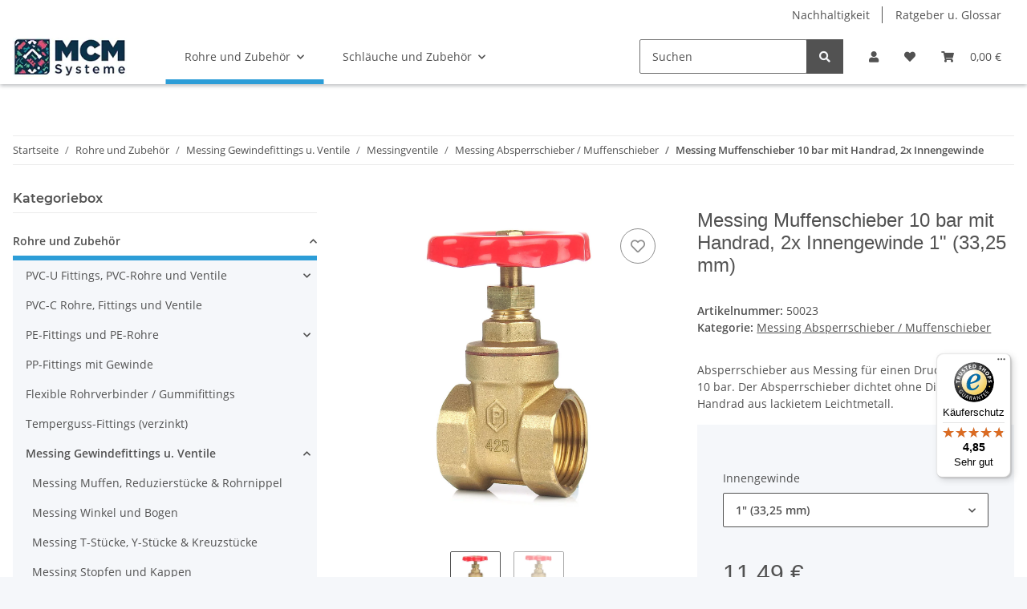

--- FILE ---
content_type: text/html; charset=utf-8
request_url: https://www.mcm-systeme.de/Messing-Muffenschieber-10-bar-mit-Handrad-2x-Innengewinde-1-3325-mm
body_size: 57003
content:
<!DOCTYPE html>
<html lang="de" itemscope itemtype="https://schema.org/ItemPage">
    
    <head>
<!-- The initial config of Consent Mode -->
<script type="text/javascript">
        window.dataLayer = window.dataLayer || [];
        function gtag() {dataLayer.push(arguments);}
        gtag('consent', 'default', {
            ad_storage: 'denied',
            ad_user_data: 'denied',
            ad_personalization: 'denied',
            analytics_storage: 'denied',
            functionality_storage: 'denied',
            personalization_storage: 'denied',
            security_storage: 'denied',
            wait_for_update: 2000});
        </script><!-- Google Tag Manager -->
<script id="ws_gt_gtm">(function(w,d,s,l,i){w[l]=w[l]||[];w[l].push({'gtm.start':new Date().getTime(),event:'gtm.js'});var f=d.getElementsByTagName(s)[0],j=d.createElement(s),dl=l!='dataLayer'?'&l='+l:'';j.async=true;j.src='https://www.googletagmanager.com/gtm.js?id='+i+dl;f.parentNode.insertBefore(j,f);})(window,document,'script','dataLayer','GTM-P28RTP');</script>
<!-- End Google Tag Manager -->
<!-- WS Google Tracking -->
<script async data-src="https://www.googletagmanager.com/gtag/js" data-service_id="8b36e9207c24c76e6719268e49201d94"></script><script id="ws_gt_globalSiteTag" type="application/javascript">
window.dataLayer = window.dataLayer || [];
function gtag() {dataLayer.push(arguments);}
gtag('js', new Date());
gtag('set', {'language': 'de'});</script>

<script type="application/javascript">/* Google Ads */if(typeof gtag == 'function'){gtag('config', 'AW-1011261767', {'allow_enhanced_conversions': true})};</script>
<script type="application/javascript">/* Google Analytics 4 */if(typeof gtag == 'function'){gtag('config', 'G-VM40CNSL2W', {'anonymize_ip': true, })};</script>
<!-- END WS Google Tracking --><meta name="kk-dropper-io-token" content="61671183a24418822f2834238fd72f84">
        
            <meta http-equiv="content-type" content="text/html; charset=utf-8">
            <meta name="description" itemprop="description" content="Absperrschieber aus Messing für einen Druckbereich bis 10 bar Der Absperrschieber dichtet ohne Dichtungen ab Handrad aus lackietem Leichtmetall">
                        <meta name="viewport" content="width=device-width, initial-scale=1.0">
            <meta http-equiv="X-UA-Compatible" content="IE=edge">
                        <meta name="robots" content="index, follow">

            <meta itemprop="url" content="https://www.mcm-systeme.de/Messing-Muffenschieber-10-bar-mit-Handrad-2x-Innengewinde-1-3325-mm">
            <meta property="og:type" content="website">
            <meta property="og:site_name" content='Messing Muffenschieber 10 bar mit Handrad, 2x Innengewinde 1" (33,25 mm)'>
            <meta property="og:title" content='Messing Muffenschieber 10 bar mit Handrad, 2x Innengewinde 1" (33,25 mm)'>
            <meta property="og:description" content="Absperrschieber aus Messing für einen Druckbereich bis 10 bar Der Absperrschieber dichtet ohne Dichtungen ab Handrad aus lackietem Leichtmetall">
            <meta property="og:url" content="https://www.mcm-systeme.de/Messing-Muffenschieber-10-bar-mit-Handrad-2x-Innengewinde-1-3325-mm">

                                    
                            <meta itemprop="image" content="https://www.mcm-systeme.de/media/image/product/17109/lg/messing-muffenschieber-10-bar-mit-handrad-2x-innengewinde-1-3325-mm.jpg">
                <meta property="og:image" content="https://www.mcm-systeme.de/media/image/product/17109/lg/messing-muffenschieber-10-bar-mit-handrad-2x-innengewinde-1-3325-mm.jpg">
                <meta property="og:image:width" content="1200">
                <meta property="og:image:height" content="1200">
                    

        <title itemprop="name">Messing Muffenschieber 10 bar mit Handrad, 2x Innengewinde 1" (33,25 mm)</title>

                    
<style type="text/css" data-dropper-inlined="//www.mcm-systeme.de/plugins/kk_dropper/drops/Shared/framework.css?v=100.19.4">
._t-center{text-align:center}._t-left{text-align:left}._t-right{text-align:right}._v-middle{vertical-align:middle!important}._v-top{vertical-align:top!important}._v-bottom{vertical-align:bottom!important}._v-baseline{vertical-align:baseline!important}._m-0{margin:0!important}._m-0-top{margin-top:0!important}._m-0-bottom{margin-bottom:0!important}._m-0-right{margin-right:0!important}._m-0-left{margin-left:0!important}._m-025{margin:.25em!important}._m-025-top{margin-top:.25em!important}._m-025-bottom{margin-bottom:.25em!important}._m-025-right{margin-right:.25em!important}._m-025-left{margin-left:.25em!important}._m-05{margin:.5em!important}._m-05-top{margin-top:.5em!important}._m-05-bottom{margin-bottom:.5em!important}._m-05-right{margin-right:.5em!important}._m-05-left{margin-left:.5em!important}._m-075{margin:.75em!important}._m-075-top{margin-top:.75em!important}._m-075-bottom{margin-bottom:.75em!important}._m-075-right{margin-right:.75em!important}._m-075-left{margin-left:.75em!important}._m-1{margin:1em!important}._m-1-top{margin-top:1em!important}._m-1-bottom{margin-bottom:1em!important}._m-1-right{margin-right:1em!important}._m-1-left{margin-left:1em!important}._m-125{margin:1.25em!important}._m-125-top{margin-top:1.25em!important}._m-125-bottom{margin-bottom:1.25em!important}._m-125-right{margin-right:1.25em!important}._m-125-left{margin-left:1.25em!important}._m-15{margin:1.5em!important}._m-15-top{margin-top:1.5em!important}._m-15-bottom{margin-bottom:1.5em!important}._m-15-right{margin-right:1.5em!important}._m-15-left{margin-left:1.5em!important}._m-175{margin:1.75em!important}._m-175-top{margin-top:1.75em!important}._m-175-bottom{margin-bottom:1.75em!important}._m-175-right{margin-right:1.75em!important}._m-175-left{margin-left:1.75em!important}._m-2{margin:2em!important}._m-2-top{margin-top:2em!important}._m-2-bottom{margin-bottom:2em!important}._m-2-right{margin-right:2em!important}._m-2-left{margin-left:2em!important}._m-25{margin:2.5em!important}._m-25-top{margin-top:2.5em!important}._m-25-bottom{margin-bottom:2.5em!important}._m-25-right{margin-right:2.5em!important}._m-25-left{margin-left:2.5em!important}._m-3{margin:3em!important}._m-3-top{margin-top:3em!important}._m-3-bottom{margin-bottom:3em!important}._m-3-right{margin-right:3em!important}._m-3-left{margin-left:3em!important}._m-4{margin:4em!important}._m-4-top{margin-top:4em!important}._m-4-bottom{margin-bottom:4em!important}._m-4-right{margin-right:4em!important}._m-4-left{margin-left:4em!important}._m-5{margin:5em!important}._m-5-top{margin-top:5em!important}._m-5-bottom{margin-bottom:5em!important}._m-5-right{margin-right:5em!important}._m-5-left{margin-left:5em!important}._p-0{padding:0!important}._p-0-top{padding-top:0!important}._p-0-bottom{padding-bottom:0!important}._p-0-right{padding-right:0!important}._p-0-left{padding-left:0!important}._p-025{padding:.25em!important}._p-025-top{padding-top:.25em!important}._p-025-bottom{padding-bottom:.25em!important}._p-025-right{padding-right:.25em!important}._p-025-left{padding-left:.25em!important}._p-05{padding:.5em!important}._p-05-top{padding-top:.5em!important}._p-05-bottom{padding-bottom:.5em!important}._p-05-right{padding-right:.5em!important}._p-05-left{padding-left:.5em!important}._p-075{padding:.75em!important}._p-075-top{padding-top:.75em!important}._p-075-bottom{padding-bottom:.75em!important}._p-075-right{padding-right:.75em!important}._p-075-left{padding-left:.75em!important}._p-1{padding:1em!important}._p-1-top{padding-top:1em!important}._p-1-bottom{padding-bottom:1em!important}._p-1-right{padding-right:1em!important}._p-1-left{padding-left:1em!important}._p-125{padding:1.25em!important}._p-125-top{padding-top:1.25em!important}._p-125-bottom{padding-bottom:1.25em!important}._p-125-right{padding-right:1.25em!important}._p-125-left{padding-left:1.25em!important}._p-15{padding:1.5em!important}._p-15-top{padding-top:1.5em!important}._p-15-bottom{padding-bottom:1.5em!important}._p-15-right{padding-right:1.5em!important}._p-15-left{padding-left:1.5em!important}._p-175{padding:1.75em!important}._p-175-top{padding-top:1.75em!important}._p-175-bottom{padding-bottom:1.75em!important}._p-175-right{padding-right:1.75em!important}._p-175-left{padding-left:1.75em!important}._p-2{padding:2em!important}._p-2-top{padding-top:2em!important}._p-2-bottom{padding-bottom:2em!important}._p-2-right{padding-right:2em!important}._p-2-left{padding-left:2em!important}._p-25{padding:2.5em!important}._p-25-top{padding-top:2.5em!important}._p-25-bottom{padding-bottom:2.5em!important}._p-25-right{padding-right:2.5em!important}._p-25-left{padding-left:2.5em!important}._p-3{padding:3em!important}._p-3-top{padding-top:3em!important}._p-3-bottom{padding-bottom:3em!important}._p-3-right{padding-right:3em!important}._p-3-left{padding-left:3em!important}._p-4{padding:4em!important}._p-4-top{padding-top:4em!important}._p-4-bottom{padding-bottom:4em!important}._p-4-right{padding-right:4em!important}._p-4-left{padding-left:4em!important}._p-5{padding:5em!important}._p-5-top{padding-top:5em!important}._p-5-bottom{padding-bottom:5em!important}._p-5-right{padding-right:5em!important}._p-5-left{padding-left:5em!important}._fs-0{font-size:0!important}._fs-01{font-size:.1em!important}._fs-02{font-size:.2em!important}._fs-03{font-size:.3em!important}._fs-04{font-size:.4em!important}._fs-05{font-size:.5em!important}._fs-06{font-size:.6em!important}._fs-07{font-size:.7em!important}._fs-075{font-size:.75em!important}._fs-08{font-size:.8em!important}._fs-09{font-size:.9em!important}._fs-095{font-size:.95em!important}._fs-1{font-size:1em!important}._fs-11{font-size:1.1em!important}._fs-12{font-size:1.2em!important}._fs-13{font-size:1.3em!important}._fs-14{font-size:1.4em!important}._fs-15{font-size:1.5em!important}._fs-16{font-size:1.6em!important}._fs-17{font-size:1.7em!important}._fs-18{font-size:1.8em!important}._fs-19{font-size:1.9em!important}._fs-2{font-size:2em!important}._fs-25{font-size:2.5em!important}._fs-3{font-size:3em!important}._fs-35{font-size:3.5em!important}._fs-4{font-size:4em!important}._fs-5{font-size:5em!important}._fs-6{font-size:6em!important}._fs-7{font-size:7em!important}._left{float:left!important}._right{float:right!important}._fw-light{font-weight:300!important}._fw-normal{font-weight:400!important}._fw-bold{font-weight:700!important}._fw-heavy{font-weight:800!important}._lh-normal{line-height:normal!important}._lh-0{line-height:0!important}._lh-1{line-height:1!important}._lh-11{line-height:1.1!important}._lh-12{line-height:1.2!important}._lh-13{line-height:1.3!important}._lh-14{line-height:1.4!important}._lh-15{line-height:1.5!important}._lh-2{line-height:1.5!important}._relative{position:relative}._absolute{position:absolute}._static{position:static}._d-block{display:block}._d-inline{display:inline}._d-inline-block{display:inline-block}._d-table{display:table}._d-table-row{display:table-row}._d-table-cell{display:table-cell}._hcenter{display:table;margin-left:auto;margin-right:auto}._br-0{border-radius:0!important}._br-2{border-radius:2px!important}._b-left{border-left:1px solid #ddd!important}._b-right{border-right:1px solid #ddd!important}._b-top{border-top:1px solid #ddd!important}._b-bottom{border-bottom:1px solid #ddd!important}._b-all{border:1px solid #ddd!important}._b-none{border:0 none!important}._c-default{cursor:default!important}._c-pointer{cursor:pointer!important}._click-through{pointer-events:none!important}._o-0{opacity:0!important}._o-01{opacity:.1!important}._o-02{opacity:.2!important}._o-03{opacity:.3!important}._o-04{opacity:.4!important}._o-05{opacity:.5!important}._o-06{opacity:.6!important}._o-07{opacity:.7!important}._o-08{opacity:.8!important}._o-09{opacity:.9!important}._o-1{opacity:1!important}._o-1-hover:hover{opacity:1!important}._w-5{width:5%!important}._w-10{width:10%!important}._w-15{width:15%!important}._w-20{width:20%!important}._w-25{width:25%!important}._w-30{width:30%!important}._w-33{width:33.333333333333333%!important}._w-35{width:35%!important}._w-30{width:30%!important}._w-40{width:40%!important}._w-50{width:50%!important}._w-60{width:60%!important}._w-66{width:66%!important}._w-70{width:70%!important}._w-75{width:75%!important}._w-80{width:80%!important}._w-85{width:85%!important}._w-90{width:90%!important}._w-95{width:95%!important}._w-100{width:100%!important}._dg{display:block;clear:both}._dgw{display:flex;flex-wrap:wrap;flex-direction:row;--dg-units:12;--dg-gap-x:30px;--dg-gap-y:30px}._dg>._dgw{gap:0 var(--dg-gap-x);margin:calc(-1 * var(--dg-gap-y)/ 2) 0}._dgs{--dg-offset:0;--dg-span:var(--dg-units);display:block}._dgw>._dgs{width:calc(((var(--dg-span)/ var(--dg-units)) * 100%) - ((var(--dg-units) - var(--dg-span))/ var(--dg-units)) * var(--dg-gap-x));margin-left:calc(((var(--dg-offset)/ var(--dg-units)) * 100%) + (var(--dg-offset) * (var(--dg-gap-x)/ var(--dg-units))));padding:calc(var(--dg-gap-y)/ 2) 0}._dgb{display:none;width:100%;clear:both}i.kk-icon-svg{display:inline-block;display:inline-flex;align-self:center;line-height:1;align-items:center;position:relative;top:.125em}i.kk-icon-svg>svg{height:1em;fill:currentColor}i.kk-icon-boxed{width:1em;text-align:center}.kk-loader,.kk-loader:after,.kk-loader:before{animation:kk_loader 1s infinite ease-in-out;width:1em;height:4em}.kk-loader{text-indent:-9999em;position:relative;font-size:11px;transform:translateZ(0);animation-delay:-.16s;margin:0 auto;top:50px}.kk-loader:after,.kk-loader:before{position:absolute;top:0;content:''}.kk-loader:before{left:-1.5em;animation-delay:-.32s}.kk-loader:after{left:1.5em}@keyframes kk_loader{0%,100%,80%{box-shadow:0 0;height:4em}40%{box-shadow:0 -2em;height:5em}}.kk-drop-lazy-load-container{position:relative}.kk-drop-lazy-load-container .kk-loader{opacity:.15;position:absolute;left:50%;transform:translateX(-50%) translateZ(0)}
</style>
<meta name="kk-dropper-stylesheets" content="">
<link rel="canonical" href="https://www.mcm-systeme.de/Messing-Muffenschieber-10-bar-mit-Handrad-2x-Innengewinde-1-3325-mm">
        
        

        
            <link rel="icon" href="https://www.mcm-systeme.de/favicon.ico" sizes="48x48">
            <link rel="icon" href="https://www.mcm-systeme.de/favicon.svg" sizes="any" type="image/svg+xml">
            <link rel="apple-touch-icon" href="https://www.mcm-systeme.de/apple-touch-icon.png">
            <link rel="manifest" href="https://www.mcm-systeme.de/site.webmanifest">
            <meta name="msapplication-TileColor" content="rgb(57, 119, 151)">
            <meta name="msapplication-TileImage" content="https://www.mcm-systeme.de/mstile-144x144.png">
        
        
            <meta name="theme-color" content="rgb(57, 119, 151)">
        

        
                                                    
                <style id="criticalCSS">
                    
                        :root{--blue: #007bff;--indigo: #6610f2;--purple: #6f42c1;--pink: #e83e8c;--red: #dc3545;--orange: #fd7e14;--yellow: #ffc107;--green: #28a745;--teal: #20c997;--cyan: #17a2b8;--white: #ffffff;--gray: #707070;--gray-dark: #343a40;--primary: #397797;--secondary: #525252;--success: #1C871E;--info: #525252;--warning: #f39932;--danger: #b90000;--light: #f5f7fa;--dark: #525252;--gray: #707070;--gray-light: #f5f7fa;--gray-medium: #ebebeb;--gray-dark: #9b9b9b;--gray-darker: #525252;--breakpoint-xs: 0;--breakpoint-sm: 576px;--breakpoint-md: 768px;--breakpoint-lg: 992px;--breakpoint-xl: 1300px;--font-family-sans-serif: "Open Sans", sans-serif;--font-family-monospace: SFMono-Regular, Menlo, Monaco, Consolas, "Liberation Mono", "Courier New", monospace}*,*::before,*::after{box-sizing:border-box}html{font-family:sans-serif;line-height:1.15;-webkit-text-size-adjust:100%;-webkit-tap-highlight-color:rgba(0, 0, 0, 0)}article,aside,figcaption,figure,footer,header,hgroup,main,nav,section{display:block}body{margin:0;font-family:"Open Sans", sans-serif;font-size:0.875rem;font-weight:400;line-height:1.5;color:#525252;text-align:left;background-color:#f5f7fa}[tabindex="-1"]:focus:not(:focus-visible){outline:0 !important}hr{box-sizing:content-box;height:0;overflow:visible}h1,h2,h3,h4,h5,h6{margin-top:0;margin-bottom:1rem}p{margin-top:0;margin-bottom:1rem}abbr[title],abbr[data-original-title]{text-decoration:underline;text-decoration:underline dotted;cursor:help;border-bottom:0;text-decoration-skip-ink:none}address{margin-bottom:1rem;font-style:normal;line-height:inherit}ol,ul,dl{margin-top:0;margin-bottom:1rem}ol ol,ul ul,ol ul,ul ol{margin-bottom:0}dt{font-weight:700}dd{margin-bottom:0.5rem;margin-left:0}blockquote{margin:0 0 1rem}b,strong{font-weight:bolder}small{font-size:80%}sub,sup{position:relative;font-size:75%;line-height:0;vertical-align:baseline}sub{bottom:-0.25em}sup{top:-0.5em}a{color:#525252;text-decoration:underline;background-color:transparent}a:hover{color:#397797;text-decoration:none}a:not([href]):not([class]){color:inherit;text-decoration:none}a:not([href]):not([class]):hover{color:inherit;text-decoration:none}pre,code,kbd,samp{font-family:SFMono-Regular, Menlo, Monaco, Consolas, "Liberation Mono", "Courier New", monospace;font-size:1em}pre{margin-top:0;margin-bottom:1rem;overflow:auto;-ms-overflow-style:scrollbar}figure{margin:0 0 1rem}img{vertical-align:middle;border-style:none}svg{overflow:hidden;vertical-align:middle}table{border-collapse:collapse}caption{padding-top:0.75rem;padding-bottom:0.75rem;color:#707070;text-align:left;caption-side:bottom}th{text-align:inherit;text-align:-webkit-match-parent}label{display:inline-block;margin-bottom:0.5rem}button{border-radius:0}button:focus:not(:focus-visible){outline:0}input,button,select,optgroup,textarea{margin:0;font-family:inherit;font-size:inherit;line-height:inherit}button,input{overflow:visible}button,select{text-transform:none}[role="button"]{cursor:pointer}select{word-wrap:normal}button,[type="button"],[type="reset"],[type="submit"]{-webkit-appearance:button}button:not(:disabled),[type="button"]:not(:disabled),[type="reset"]:not(:disabled),[type="submit"]:not(:disabled){cursor:pointer}button::-moz-focus-inner,[type="button"]::-moz-focus-inner,[type="reset"]::-moz-focus-inner,[type="submit"]::-moz-focus-inner{padding:0;border-style:none}input[type="radio"],input[type="checkbox"]{box-sizing:border-box;padding:0}textarea{overflow:auto;resize:vertical}fieldset{min-width:0;padding:0;margin:0;border:0}legend{display:block;width:100%;max-width:100%;padding:0;margin-bottom:0.5rem;font-size:1.5rem;line-height:inherit;color:inherit;white-space:normal}progress{vertical-align:baseline}[type="number"]::-webkit-inner-spin-button,[type="number"]::-webkit-outer-spin-button{height:auto}[type="search"]{outline-offset:-2px;-webkit-appearance:none}[type="search"]::-webkit-search-decoration{-webkit-appearance:none}::-webkit-file-upload-button{font:inherit;-webkit-appearance:button}output{display:inline-block}summary{display:list-item;cursor:pointer}template{display:none}[hidden]{display:none !important}.img-fluid{max-width:100%;height:auto}.img-thumbnail{padding:0.25rem;background-color:#f5f7fa;border:1px solid #dee2e6;border-radius:0.125rem;box-shadow:0 1px 2px rgba(0, 0, 0, 0.075);max-width:100%;height:auto}.figure{display:inline-block}.figure-img{margin-bottom:0.5rem;line-height:1}.figure-caption{font-size:90%;color:#707070}code{font-size:87.5%;color:#e83e8c;word-wrap:break-word}a>code{color:inherit}kbd{padding:0.2rem 0.4rem;font-size:87.5%;color:#ffffff;background-color:#212529;border-radius:0.125rem;box-shadow:inset 0 -0.1rem 0 rgba(0, 0, 0, 0.25)}kbd kbd{padding:0;font-size:100%;font-weight:700;box-shadow:none}pre{display:block;font-size:87.5%;color:#212529}pre code{font-size:inherit;color:inherit;word-break:normal}.pre-scrollable{max-height:340px;overflow-y:scroll}.container,.container-fluid,.container-sm,.container-md,.container-lg,.container-xl{width:100%;padding-right:1rem;padding-left:1rem;margin-right:auto;margin-left:auto}@media (min-width:576px){.container,.container-sm{max-width:97vw}}@media (min-width:768px){.container,.container-sm,.container-md{max-width:720px}}@media (min-width:992px){.container,.container-sm,.container-md,.container-lg{max-width:960px}}@media (min-width:1300px){.container,.container-sm,.container-md,.container-lg,.container-xl{max-width:1250px}}.row{display:flex;flex-wrap:wrap;margin-right:-1rem;margin-left:-1rem}.no-gutters{margin-right:0;margin-left:0}.no-gutters>.col,.no-gutters>[class*="col-"]{padding-right:0;padding-left:0}.col-1,.col-2,.col-3,.col-4,.col-5,.col-6,.col-7,.col-8,.col-9,.col-10,.col-11,.col-12,.col,.col-auto,.col-sm-1,.col-sm-2,.col-sm-3,.col-sm-4,.col-sm-5,.col-sm-6,.col-sm-7,.col-sm-8,.col-sm-9,.col-sm-10,.col-sm-11,.col-sm-12,.col-sm,.col-sm-auto,.col-md-1,.col-md-2,.col-md-3,.col-md-4,.col-md-5,.col-md-6,.col-md-7,.col-md-8,.col-md-9,.col-md-10,.col-md-11,.col-md-12,.col-md,.col-md-auto,.col-lg-1,.col-lg-2,.col-lg-3,.col-lg-4,.col-lg-5,.col-lg-6,.col-lg-7,.col-lg-8,.col-lg-9,.col-lg-10,.col-lg-11,.col-lg-12,.col-lg,.col-lg-auto,.col-xl-1,.col-xl-2,.col-xl-3,.col-xl-4,.col-xl-5,.col-xl-6,.col-xl-7,.col-xl-8,.col-xl-9,.col-xl-10,.col-xl-11,.col-xl-12,.col-xl,.col-xl-auto{position:relative;width:100%;padding-right:1rem;padding-left:1rem}.col{flex-basis:0;flex-grow:1;max-width:100%}.row-cols-1>*{flex:0 0 100%;max-width:100%}.row-cols-2>*{flex:0 0 50%;max-width:50%}.row-cols-3>*{flex:0 0 33.3333333333%;max-width:33.3333333333%}.row-cols-4>*{flex:0 0 25%;max-width:25%}.row-cols-5>*{flex:0 0 20%;max-width:20%}.row-cols-6>*{flex:0 0 16.6666666667%;max-width:16.6666666667%}.col-auto{flex:0 0 auto;width:auto;max-width:100%}.col-1{flex:0 0 8.33333333%;max-width:8.33333333%}.col-2{flex:0 0 16.66666667%;max-width:16.66666667%}.col-3{flex:0 0 25%;max-width:25%}.col-4{flex:0 0 33.33333333%;max-width:33.33333333%}.col-5{flex:0 0 41.66666667%;max-width:41.66666667%}.col-6{flex:0 0 50%;max-width:50%}.col-7{flex:0 0 58.33333333%;max-width:58.33333333%}.col-8{flex:0 0 66.66666667%;max-width:66.66666667%}.col-9{flex:0 0 75%;max-width:75%}.col-10{flex:0 0 83.33333333%;max-width:83.33333333%}.col-11{flex:0 0 91.66666667%;max-width:91.66666667%}.col-12{flex:0 0 100%;max-width:100%}.order-first{order:-1}.order-last{order:13}.order-0{order:0}.order-1{order:1}.order-2{order:2}.order-3{order:3}.order-4{order:4}.order-5{order:5}.order-6{order:6}.order-7{order:7}.order-8{order:8}.order-9{order:9}.order-10{order:10}.order-11{order:11}.order-12{order:12}.offset-1{margin-left:8.33333333%}.offset-2{margin-left:16.66666667%}.offset-3{margin-left:25%}.offset-4{margin-left:33.33333333%}.offset-5{margin-left:41.66666667%}.offset-6{margin-left:50%}.offset-7{margin-left:58.33333333%}.offset-8{margin-left:66.66666667%}.offset-9{margin-left:75%}.offset-10{margin-left:83.33333333%}.offset-11{margin-left:91.66666667%}@media (min-width:576px){.col-sm{flex-basis:0;flex-grow:1;max-width:100%}.row-cols-sm-1>*{flex:0 0 100%;max-width:100%}.row-cols-sm-2>*{flex:0 0 50%;max-width:50%}.row-cols-sm-3>*{flex:0 0 33.3333333333%;max-width:33.3333333333%}.row-cols-sm-4>*{flex:0 0 25%;max-width:25%}.row-cols-sm-5>*{flex:0 0 20%;max-width:20%}.row-cols-sm-6>*{flex:0 0 16.6666666667%;max-width:16.6666666667%}.col-sm-auto{flex:0 0 auto;width:auto;max-width:100%}.col-sm-1{flex:0 0 8.33333333%;max-width:8.33333333%}.col-sm-2{flex:0 0 16.66666667%;max-width:16.66666667%}.col-sm-3{flex:0 0 25%;max-width:25%}.col-sm-4{flex:0 0 33.33333333%;max-width:33.33333333%}.col-sm-5{flex:0 0 41.66666667%;max-width:41.66666667%}.col-sm-6{flex:0 0 50%;max-width:50%}.col-sm-7{flex:0 0 58.33333333%;max-width:58.33333333%}.col-sm-8{flex:0 0 66.66666667%;max-width:66.66666667%}.col-sm-9{flex:0 0 75%;max-width:75%}.col-sm-10{flex:0 0 83.33333333%;max-width:83.33333333%}.col-sm-11{flex:0 0 91.66666667%;max-width:91.66666667%}.col-sm-12{flex:0 0 100%;max-width:100%}.order-sm-first{order:-1}.order-sm-last{order:13}.order-sm-0{order:0}.order-sm-1{order:1}.order-sm-2{order:2}.order-sm-3{order:3}.order-sm-4{order:4}.order-sm-5{order:5}.order-sm-6{order:6}.order-sm-7{order:7}.order-sm-8{order:8}.order-sm-9{order:9}.order-sm-10{order:10}.order-sm-11{order:11}.order-sm-12{order:12}.offset-sm-0{margin-left:0}.offset-sm-1{margin-left:8.33333333%}.offset-sm-2{margin-left:16.66666667%}.offset-sm-3{margin-left:25%}.offset-sm-4{margin-left:33.33333333%}.offset-sm-5{margin-left:41.66666667%}.offset-sm-6{margin-left:50%}.offset-sm-7{margin-left:58.33333333%}.offset-sm-8{margin-left:66.66666667%}.offset-sm-9{margin-left:75%}.offset-sm-10{margin-left:83.33333333%}.offset-sm-11{margin-left:91.66666667%}}@media (min-width:768px){.col-md{flex-basis:0;flex-grow:1;max-width:100%}.row-cols-md-1>*{flex:0 0 100%;max-width:100%}.row-cols-md-2>*{flex:0 0 50%;max-width:50%}.row-cols-md-3>*{flex:0 0 33.3333333333%;max-width:33.3333333333%}.row-cols-md-4>*{flex:0 0 25%;max-width:25%}.row-cols-md-5>*{flex:0 0 20%;max-width:20%}.row-cols-md-6>*{flex:0 0 16.6666666667%;max-width:16.6666666667%}.col-md-auto{flex:0 0 auto;width:auto;max-width:100%}.col-md-1{flex:0 0 8.33333333%;max-width:8.33333333%}.col-md-2{flex:0 0 16.66666667%;max-width:16.66666667%}.col-md-3{flex:0 0 25%;max-width:25%}.col-md-4{flex:0 0 33.33333333%;max-width:33.33333333%}.col-md-5{flex:0 0 41.66666667%;max-width:41.66666667%}.col-md-6{flex:0 0 50%;max-width:50%}.col-md-7{flex:0 0 58.33333333%;max-width:58.33333333%}.col-md-8{flex:0 0 66.66666667%;max-width:66.66666667%}.col-md-9{flex:0 0 75%;max-width:75%}.col-md-10{flex:0 0 83.33333333%;max-width:83.33333333%}.col-md-11{flex:0 0 91.66666667%;max-width:91.66666667%}.col-md-12{flex:0 0 100%;max-width:100%}.order-md-first{order:-1}.order-md-last{order:13}.order-md-0{order:0}.order-md-1{order:1}.order-md-2{order:2}.order-md-3{order:3}.order-md-4{order:4}.order-md-5{order:5}.order-md-6{order:6}.order-md-7{order:7}.order-md-8{order:8}.order-md-9{order:9}.order-md-10{order:10}.order-md-11{order:11}.order-md-12{order:12}.offset-md-0{margin-left:0}.offset-md-1{margin-left:8.33333333%}.offset-md-2{margin-left:16.66666667%}.offset-md-3{margin-left:25%}.offset-md-4{margin-left:33.33333333%}.offset-md-5{margin-left:41.66666667%}.offset-md-6{margin-left:50%}.offset-md-7{margin-left:58.33333333%}.offset-md-8{margin-left:66.66666667%}.offset-md-9{margin-left:75%}.offset-md-10{margin-left:83.33333333%}.offset-md-11{margin-left:91.66666667%}}@media (min-width:992px){.col-lg{flex-basis:0;flex-grow:1;max-width:100%}.row-cols-lg-1>*{flex:0 0 100%;max-width:100%}.row-cols-lg-2>*{flex:0 0 50%;max-width:50%}.row-cols-lg-3>*{flex:0 0 33.3333333333%;max-width:33.3333333333%}.row-cols-lg-4>*{flex:0 0 25%;max-width:25%}.row-cols-lg-5>*{flex:0 0 20%;max-width:20%}.row-cols-lg-6>*{flex:0 0 16.6666666667%;max-width:16.6666666667%}.col-lg-auto{flex:0 0 auto;width:auto;max-width:100%}.col-lg-1{flex:0 0 8.33333333%;max-width:8.33333333%}.col-lg-2{flex:0 0 16.66666667%;max-width:16.66666667%}.col-lg-3{flex:0 0 25%;max-width:25%}.col-lg-4{flex:0 0 33.33333333%;max-width:33.33333333%}.col-lg-5{flex:0 0 41.66666667%;max-width:41.66666667%}.col-lg-6{flex:0 0 50%;max-width:50%}.col-lg-7{flex:0 0 58.33333333%;max-width:58.33333333%}.col-lg-8{flex:0 0 66.66666667%;max-width:66.66666667%}.col-lg-9{flex:0 0 75%;max-width:75%}.col-lg-10{flex:0 0 83.33333333%;max-width:83.33333333%}.col-lg-11{flex:0 0 91.66666667%;max-width:91.66666667%}.col-lg-12{flex:0 0 100%;max-width:100%}.order-lg-first{order:-1}.order-lg-last{order:13}.order-lg-0{order:0}.order-lg-1{order:1}.order-lg-2{order:2}.order-lg-3{order:3}.order-lg-4{order:4}.order-lg-5{order:5}.order-lg-6{order:6}.order-lg-7{order:7}.order-lg-8{order:8}.order-lg-9{order:9}.order-lg-10{order:10}.order-lg-11{order:11}.order-lg-12{order:12}.offset-lg-0{margin-left:0}.offset-lg-1{margin-left:8.33333333%}.offset-lg-2{margin-left:16.66666667%}.offset-lg-3{margin-left:25%}.offset-lg-4{margin-left:33.33333333%}.offset-lg-5{margin-left:41.66666667%}.offset-lg-6{margin-left:50%}.offset-lg-7{margin-left:58.33333333%}.offset-lg-8{margin-left:66.66666667%}.offset-lg-9{margin-left:75%}.offset-lg-10{margin-left:83.33333333%}.offset-lg-11{margin-left:91.66666667%}}@media (min-width:1300px){.col-xl{flex-basis:0;flex-grow:1;max-width:100%}.row-cols-xl-1>*{flex:0 0 100%;max-width:100%}.row-cols-xl-2>*{flex:0 0 50%;max-width:50%}.row-cols-xl-3>*{flex:0 0 33.3333333333%;max-width:33.3333333333%}.row-cols-xl-4>*{flex:0 0 25%;max-width:25%}.row-cols-xl-5>*{flex:0 0 20%;max-width:20%}.row-cols-xl-6>*{flex:0 0 16.6666666667%;max-width:16.6666666667%}.col-xl-auto{flex:0 0 auto;width:auto;max-width:100%}.col-xl-1{flex:0 0 8.33333333%;max-width:8.33333333%}.col-xl-2{flex:0 0 16.66666667%;max-width:16.66666667%}.col-xl-3{flex:0 0 25%;max-width:25%}.col-xl-4{flex:0 0 33.33333333%;max-width:33.33333333%}.col-xl-5{flex:0 0 41.66666667%;max-width:41.66666667%}.col-xl-6{flex:0 0 50%;max-width:50%}.col-xl-7{flex:0 0 58.33333333%;max-width:58.33333333%}.col-xl-8{flex:0 0 66.66666667%;max-width:66.66666667%}.col-xl-9{flex:0 0 75%;max-width:75%}.col-xl-10{flex:0 0 83.33333333%;max-width:83.33333333%}.col-xl-11{flex:0 0 91.66666667%;max-width:91.66666667%}.col-xl-12{flex:0 0 100%;max-width:100%}.order-xl-first{order:-1}.order-xl-last{order:13}.order-xl-0{order:0}.order-xl-1{order:1}.order-xl-2{order:2}.order-xl-3{order:3}.order-xl-4{order:4}.order-xl-5{order:5}.order-xl-6{order:6}.order-xl-7{order:7}.order-xl-8{order:8}.order-xl-9{order:9}.order-xl-10{order:10}.order-xl-11{order:11}.order-xl-12{order:12}.offset-xl-0{margin-left:0}.offset-xl-1{margin-left:8.33333333%}.offset-xl-2{margin-left:16.66666667%}.offset-xl-3{margin-left:25%}.offset-xl-4{margin-left:33.33333333%}.offset-xl-5{margin-left:41.66666667%}.offset-xl-6{margin-left:50%}.offset-xl-7{margin-left:58.33333333%}.offset-xl-8{margin-left:66.66666667%}.offset-xl-9{margin-left:75%}.offset-xl-10{margin-left:83.33333333%}.offset-xl-11{margin-left:91.66666667%}}.nav{display:flex;flex-wrap:wrap;padding-left:0;margin-bottom:0;list-style:none}.nav-link{display:block;padding:0.5rem 1rem;text-decoration:none}.nav-link:hover,.nav-link:focus{text-decoration:none}.nav-link.disabled{color:#707070;pointer-events:none;cursor:default}.nav-tabs{border-bottom:1px solid #dee2e6}.nav-tabs .nav-link{margin-bottom:-1px;border:1px solid transparent;border-top-left-radius:0;border-top-right-radius:0}.nav-tabs .nav-link:hover,.nav-tabs .nav-link:focus{border-color:transparent}.nav-tabs .nav-link.disabled{color:#707070;background-color:transparent;border-color:transparent}.nav-tabs .nav-link.active,.nav-tabs .nav-item.show .nav-link{color:#525252;background-color:transparent;border-color:#397797}.nav-tabs .dropdown-menu{margin-top:-1px;border-top-left-radius:0;border-top-right-radius:0}.nav-pills .nav-link{border-radius:0.125rem}.nav-pills .nav-link.active,.nav-pills .show>.nav-link{color:#ffffff;background-color:#397797}.nav-fill>.nav-link,.nav-fill .nav-item{flex:1 1 auto;text-align:center}.nav-justified>.nav-link,.nav-justified .nav-item{flex-basis:0;flex-grow:1;text-align:center}.tab-content>.tab-pane{display:none}.tab-content>.active{display:block}.navbar{position:relative;display:flex;flex-wrap:wrap;align-items:center;justify-content:space-between;padding:0.4rem 1rem}.navbar .container,.navbar .container-fluid,.navbar .container-sm,.navbar .container-md,.navbar .container-lg,.navbar .container-xl,.navbar>.container-sm,.navbar>.container-md,.navbar>.container-lg,.navbar>.container-xl{display:flex;flex-wrap:wrap;align-items:center;justify-content:space-between}.navbar-brand{display:inline-block;padding-top:0.40625rem;padding-bottom:0.40625rem;margin-right:1rem;font-size:1rem;line-height:inherit;white-space:nowrap}.navbar-brand:hover,.navbar-brand:focus{text-decoration:none}.navbar-nav{display:flex;flex-direction:column;padding-left:0;margin-bottom:0;list-style:none}.navbar-nav .nav-link{padding-right:0;padding-left:0}.navbar-nav .dropdown-menu{position:static;float:none}.navbar-text{display:inline-block;padding-top:0.5rem;padding-bottom:0.5rem}.navbar-collapse{flex-basis:100%;flex-grow:1;align-items:center}.navbar-toggler{padding:0.25rem 0.75rem;font-size:1rem;line-height:1;background-color:transparent;border:1px solid transparent;border-radius:0.125rem}.navbar-toggler:hover,.navbar-toggler:focus{text-decoration:none}.navbar-toggler-icon{display:inline-block;width:1.5em;height:1.5em;vertical-align:middle;content:"";background:50% / 100% 100% no-repeat}.navbar-nav-scroll{max-height:75vh;overflow-y:auto}@media (max-width:575.98px){.navbar-expand-sm>.container,.navbar-expand-sm>.container-fluid,.navbar-expand-sm>.container-sm,.navbar-expand-sm>.container-md,.navbar-expand-sm>.container-lg,.navbar-expand-sm>.container-xl{padding-right:0;padding-left:0}}@media (min-width:576px){.navbar-expand-sm{flex-flow:row nowrap;justify-content:flex-start}.navbar-expand-sm .navbar-nav{flex-direction:row}.navbar-expand-sm .navbar-nav .dropdown-menu{position:absolute}.navbar-expand-sm .navbar-nav .nav-link{padding-right:1.5rem;padding-left:1.5rem}.navbar-expand-sm>.container,.navbar-expand-sm>.container-fluid,.navbar-expand-sm>.container-sm,.navbar-expand-sm>.container-md,.navbar-expand-sm>.container-lg,.navbar-expand-sm>.container-xl{flex-wrap:nowrap}.navbar-expand-sm .navbar-nav-scroll{overflow:visible}.navbar-expand-sm .navbar-collapse{display:flex !important;flex-basis:auto}.navbar-expand-sm .navbar-toggler{display:none}}@media (max-width:767.98px){.navbar-expand-md>.container,.navbar-expand-md>.container-fluid,.navbar-expand-md>.container-sm,.navbar-expand-md>.container-md,.navbar-expand-md>.container-lg,.navbar-expand-md>.container-xl{padding-right:0;padding-left:0}}@media (min-width:768px){.navbar-expand-md{flex-flow:row nowrap;justify-content:flex-start}.navbar-expand-md .navbar-nav{flex-direction:row}.navbar-expand-md .navbar-nav .dropdown-menu{position:absolute}.navbar-expand-md .navbar-nav .nav-link{padding-right:1.5rem;padding-left:1.5rem}.navbar-expand-md>.container,.navbar-expand-md>.container-fluid,.navbar-expand-md>.container-sm,.navbar-expand-md>.container-md,.navbar-expand-md>.container-lg,.navbar-expand-md>.container-xl{flex-wrap:nowrap}.navbar-expand-md .navbar-nav-scroll{overflow:visible}.navbar-expand-md .navbar-collapse{display:flex !important;flex-basis:auto}.navbar-expand-md .navbar-toggler{display:none}}@media (max-width:991.98px){.navbar-expand-lg>.container,.navbar-expand-lg>.container-fluid,.navbar-expand-lg>.container-sm,.navbar-expand-lg>.container-md,.navbar-expand-lg>.container-lg,.navbar-expand-lg>.container-xl{padding-right:0;padding-left:0}}@media (min-width:992px){.navbar-expand-lg{flex-flow:row nowrap;justify-content:flex-start}.navbar-expand-lg .navbar-nav{flex-direction:row}.navbar-expand-lg .navbar-nav .dropdown-menu{position:absolute}.navbar-expand-lg .navbar-nav .nav-link{padding-right:1.5rem;padding-left:1.5rem}.navbar-expand-lg>.container,.navbar-expand-lg>.container-fluid,.navbar-expand-lg>.container-sm,.navbar-expand-lg>.container-md,.navbar-expand-lg>.container-lg,.navbar-expand-lg>.container-xl{flex-wrap:nowrap}.navbar-expand-lg .navbar-nav-scroll{overflow:visible}.navbar-expand-lg .navbar-collapse{display:flex !important;flex-basis:auto}.navbar-expand-lg .navbar-toggler{display:none}}@media (max-width:1299.98px){.navbar-expand-xl>.container,.navbar-expand-xl>.container-fluid,.navbar-expand-xl>.container-sm,.navbar-expand-xl>.container-md,.navbar-expand-xl>.container-lg,.navbar-expand-xl>.container-xl{padding-right:0;padding-left:0}}@media (min-width:1300px){.navbar-expand-xl{flex-flow:row nowrap;justify-content:flex-start}.navbar-expand-xl .navbar-nav{flex-direction:row}.navbar-expand-xl .navbar-nav .dropdown-menu{position:absolute}.navbar-expand-xl .navbar-nav .nav-link{padding-right:1.5rem;padding-left:1.5rem}.navbar-expand-xl>.container,.navbar-expand-xl>.container-fluid,.navbar-expand-xl>.container-sm,.navbar-expand-xl>.container-md,.navbar-expand-xl>.container-lg,.navbar-expand-xl>.container-xl{flex-wrap:nowrap}.navbar-expand-xl .navbar-nav-scroll{overflow:visible}.navbar-expand-xl .navbar-collapse{display:flex !important;flex-basis:auto}.navbar-expand-xl .navbar-toggler{display:none}}.navbar-expand{flex-flow:row nowrap;justify-content:flex-start}.navbar-expand>.container,.navbar-expand>.container-fluid,.navbar-expand>.container-sm,.navbar-expand>.container-md,.navbar-expand>.container-lg,.navbar-expand>.container-xl{padding-right:0;padding-left:0}.navbar-expand .navbar-nav{flex-direction:row}.navbar-expand .navbar-nav .dropdown-menu{position:absolute}.navbar-expand .navbar-nav .nav-link{padding-right:1.5rem;padding-left:1.5rem}.navbar-expand>.container,.navbar-expand>.container-fluid,.navbar-expand>.container-sm,.navbar-expand>.container-md,.navbar-expand>.container-lg,.navbar-expand>.container-xl{flex-wrap:nowrap}.navbar-expand .navbar-nav-scroll{overflow:visible}.navbar-expand .navbar-collapse{display:flex !important;flex-basis:auto}.navbar-expand .navbar-toggler{display:none}.navbar-light .navbar-brand{color:rgba(0, 0, 0, 0.9)}.navbar-light .navbar-brand:hover,.navbar-light .navbar-brand:focus{color:rgba(0, 0, 0, 0.9)}.navbar-light .navbar-nav .nav-link{color:#525252}.navbar-light .navbar-nav .nav-link:hover,.navbar-light .navbar-nav .nav-link:focus{color:#397797}.navbar-light .navbar-nav .nav-link.disabled{color:rgba(0, 0, 0, 0.3)}.navbar-light .navbar-nav .show>.nav-link,.navbar-light .navbar-nav .active>.nav-link,.navbar-light .navbar-nav .nav-link.show,.navbar-light .navbar-nav .nav-link.active{color:rgba(0, 0, 0, 0.9)}.navbar-light .navbar-toggler{color:#525252;border-color:rgba(0, 0, 0, 0.1)}.navbar-light .navbar-toggler-icon{background-image:url("data:image/svg+xml,%3csvg xmlns='http://www.w3.org/2000/svg' width='30' height='30' viewBox='0 0 30 30'%3e%3cpath stroke='%23525252' stroke-linecap='round' stroke-miterlimit='10' stroke-width='2' d='M4 7h22M4 15h22M4 23h22'/%3e%3c/svg%3e")}.navbar-light .navbar-text{color:#525252}.navbar-light .navbar-text a{color:rgba(0, 0, 0, 0.9)}.navbar-light .navbar-text a:hover,.navbar-light .navbar-text a:focus{color:rgba(0, 0, 0, 0.9)}.navbar-dark .navbar-brand{color:#ffffff}.navbar-dark .navbar-brand:hover,.navbar-dark .navbar-brand:focus{color:#ffffff}.navbar-dark .navbar-nav .nav-link{color:rgba(255, 255, 255, 0.5)}.navbar-dark .navbar-nav .nav-link:hover,.navbar-dark .navbar-nav .nav-link:focus{color:rgba(255, 255, 255, 0.75)}.navbar-dark .navbar-nav .nav-link.disabled{color:rgba(255, 255, 255, 0.25)}.navbar-dark .navbar-nav .show>.nav-link,.navbar-dark .navbar-nav .active>.nav-link,.navbar-dark .navbar-nav .nav-link.show,.navbar-dark .navbar-nav .nav-link.active{color:#ffffff}.navbar-dark .navbar-toggler{color:rgba(255, 255, 255, 0.5);border-color:rgba(255, 255, 255, 0.1)}.navbar-dark .navbar-toggler-icon{background-image:url("data:image/svg+xml,%3csvg xmlns='http://www.w3.org/2000/svg' width='30' height='30' viewBox='0 0 30 30'%3e%3cpath stroke='rgba%28255, 255, 255, 0.5%29' stroke-linecap='round' stroke-miterlimit='10' stroke-width='2' d='M4 7h22M4 15h22M4 23h22'/%3e%3c/svg%3e")}.navbar-dark .navbar-text{color:rgba(255, 255, 255, 0.5)}.navbar-dark .navbar-text a{color:#ffffff}.navbar-dark .navbar-text a:hover,.navbar-dark .navbar-text a:focus{color:#ffffff}.pagination-sm .page-item.active .page-link::after,.pagination-sm .page-item.active .page-text::after{left:0.375rem;right:0.375rem}.pagination-lg .page-item.active .page-link::after,.pagination-lg .page-item.active .page-text::after{left:1.125rem;right:1.125rem}.page-item{position:relative}.page-item.active{font-weight:700}.page-item.active .page-link::after,.page-item.active .page-text::after{content:"";position:absolute;left:0.5625rem;bottom:0;right:0.5625rem;border-bottom:4px solid #397797}@media (min-width:768px){.dropdown-item.page-item{background-color:transparent}}.page-link,.page-text{text-decoration:none}.pagination{margin-bottom:0;justify-content:space-between;align-items:center}@media (min-width:768px){.pagination{justify-content:normal}.pagination .dropdown>.btn{display:none}.pagination .dropdown-menu{position:static !important;transform:none !important;display:flex;margin:0;padding:0;border:0;min-width:auto}.pagination .dropdown-item{width:auto;display:inline-block;padding:0}.pagination .dropdown-item.active{background-color:transparent;color:#525252}.pagination .dropdown-item:hover{background-color:transparent}.pagination .pagination-site{display:none}}@media (max-width:767.98px){.pagination .dropdown-item{padding:0}.pagination .dropdown-item.active .page-link,.pagination .dropdown-item.active .page-text,.pagination .dropdown-item:active .page-link,.pagination .dropdown-item:active .page-text{color:#525252}}.productlist-page-nav{align-items:center}.productlist-page-nav .pagination{margin:0}.productlist-page-nav .displayoptions{margin-bottom:1rem}@media (min-width:768px){.productlist-page-nav .displayoptions{margin-bottom:0}}.productlist-page-nav .displayoptions .btn-group+.btn-group+.btn-group{margin-left:0.5rem}.productlist-page-nav .result-option-wrapper{margin-right:0.5rem}.productlist-page-nav .productlist-item-info{margin-bottom:0.5rem;margin-left:auto;margin-right:auto;display:flex}@media (min-width:768px){.productlist-page-nav .productlist-item-info{margin-right:0;margin-bottom:0}.productlist-page-nav .productlist-item-info.productlist-item-border{border-right:1px solid #ebebeb;padding-right:1rem}}.productlist-page-nav.productlist-page-nav-header-m{margin-top:3rem}@media (min-width:768px){.productlist-page-nav.productlist-page-nav-header-m{margin-top:2rem}.productlist-page-nav.productlist-page-nav-header-m>.col{margin-top:1rem}}.productlist-page-nav-bottom{margin-bottom:2rem}.pagination-wrapper{margin-bottom:1rem;align-items:center;border-top:1px solid #f5f7fa;border-bottom:1px solid #f5f7fa;padding-top:0.5rem;padding-bottom:0.5rem}.pagination-wrapper .pagination-entries{font-weight:700;margin-bottom:1rem}@media (min-width:768px){.pagination-wrapper .pagination-entries{margin-bottom:0}}.pagination-wrapper .pagination-selects{margin-left:auto;margin-top:1rem}@media (min-width:768px){.pagination-wrapper .pagination-selects{margin-left:0;margin-top:0}}.pagination-wrapper .pagination-selects .pagination-selects-entries{margin-bottom:1rem}@media (min-width:768px){.pagination-wrapper .pagination-selects .pagination-selects-entries{margin-right:1rem;margin-bottom:0}}.pagination-no-wrapper{border:0;padding-top:0;padding-bottom:0}.fa,.fas,.far,.fal{display:inline-block}h1,h2,h3,h4,h5,h6,.h1,.h2,.h3,.productlist-filter-headline,.sidepanel-left .box-normal .box-normal-link,.h4,.h5,.h6{margin-bottom:1rem;font-family:Montserrat, sans-serif;font-weight:400;line-height:1.2;color:#525252}h1,.h1{font-size:1.875rem}h2,.h2{font-size:1.5rem}h3,.h3,.productlist-filter-headline,.sidepanel-left .box-normal .box-normal-link{font-size:1rem}h4,.h4{font-size:0.875rem}h5,.h5{font-size:0.875rem}h6,.h6{font-size:0.875rem}.banner .img-fluid{width:100%}.label-slide .form-group:not(.exclude-from-label-slide):not(.checkbox) label{display:none}.modal{display:none}.carousel-thumbnails .slick-arrow{opacity:0}.consent-modal:not(.active){display:none}.consent-banner-icon{width:1em;height:1em}.mini>#consent-banner{display:none}html{overflow-y:scroll}.dropdown-menu{display:none}.dropdown-toggle::after{content:"";margin-left:0.5rem;display:inline-block}.list-unstyled,.list-icons{padding-left:0;list-style:none}.input-group{position:relative;display:flex;flex-wrap:wrap;align-items:stretch;width:100%}.input-group>.form-control{flex:1 1 auto;width:1%}#main-wrapper,#header-top-bar,header{background:#ffffff}.container-fluid-xl{max-width:103.125rem}.nav-dividers .nav-item{position:relative}.nav-dividers .nav-item:not(:last-child)::after{content:"";position:absolute;right:0;top:0.5rem;height:calc(100% - 1rem);border-right:0.0625rem solid currentColor}.nav-link{text-decoration:none}.nav-scrollbar{overflow:hidden;display:flex;align-items:center}.nav-scrollbar .nav,.nav-scrollbar .navbar-nav{flex-wrap:nowrap}.nav-scrollbar .nav-item{white-space:nowrap}.nav-scrollbar-inner{overflow-x:auto;padding-bottom:1.5rem;align-self:flex-start}#shop-nav{align-items:center;flex-shrink:0;margin-left:auto}@media (max-width:767.98px){#shop-nav .nav-link{padding-left:0.7rem;padding-right:0.7rem}}.search-wrapper{width:100%}.has-left-sidebar .breadcrumb-container{padding-left:0;padding-right:0}.breadcrumb{display:flex;flex-wrap:wrap;padding:0.5rem 0;margin-bottom:0;list-style:none;background-color:transparent;border-radius:0}.breadcrumb-item+.breadcrumb-item{padding-left:0.5rem}.breadcrumb-item+.breadcrumb-item::before{display:inline-block;padding-right:0.5rem;color:#707070;content:"/"}.breadcrumb-item.active{color:#525252;font-weight:700}.breadcrumb-item.first::before{display:none}.breadcrumb-wrapper{margin-bottom:2rem}@media (min-width:992px){.breadcrumb-wrapper{border-style:solid;border-color:#ebebeb;border-width:1px 0}}.breadcrumb{font-size:0.8125rem}.breadcrumb a{text-decoration:none}.breadcrumb-back{padding-right:1rem;margin-right:1rem;border-right:1px solid #ebebeb}.breadcrumb-item{display:none}@media (min-width:768px){.breadcrumb-item{display:flex}}@media (min-width:768px){.breadcrumb-arrow{display:none}}#header-top-bar{position:relative;background-color:#ffffff;z-index:1021;flex-direction:row-reverse}#header-top-bar,header{background-color:#ffffff;color:#525252}#header-top-bar a:not(.dropdown-item):not(.btn),header a:not(.dropdown-item):not(.btn){text-decoration:none;color:#525252}#header-top-bar a:not(.dropdown-item):not(.btn):hover,header a:not(.dropdown-item):not(.btn):hover{color:#397797}.img-aspect-ratio{width:100%;height:auto}header{box-shadow:0 1rem 0.5625rem -0.75rem rgba(0, 0, 0, 0.06);position:relative;z-index:1020}header .form-control,header .form-control:focus{background-color:#ffffff;color:#525252}header .navbar{padding:0;position:static}@media (min-width:992px){header{padding-bottom:0}header .navbar-brand{margin-right:3rem}}header .navbar-brand{padding-top:0.4rem;padding-bottom:0.4rem}header .navbar-brand img{height:2rem;width:auto}header .navbar-toggler{color:#525252}header .nav-right .dropdown-menu{margin-top:-0.03125rem;box-shadow:inset 0 1rem 0.5625rem -0.75rem rgba(0, 0, 0, 0.06)}@media (min-width:992px){header .navbar-brand{padding-top:0.6rem;padding-bottom:0.6rem}header .navbar-brand img{height:3.0625rem}header .navbar-collapse{height:4.3125rem}header .navbar-nav>.nav-item>.nav-link{position:relative;padding:1.5rem}header .navbar-nav>.nav-item>.nav-link::before{content:"";position:absolute;bottom:0;left:50%;transform:translateX(-50%);border-width:0 0 6px;border-color:#397797;border-style:solid;transition:width 0.4s;width:0}header .navbar-nav>.nav-item.active>.nav-link::before,header .navbar-nav>.nav-item:hover>.nav-link::before,header .navbar-nav>.nav-item.hover>.nav-link::before{width:100%}header .navbar-nav>.nav-item .nav{flex-wrap:wrap}header .navbar-nav .nav .nav-link{padding:0}header .navbar-nav .nav .nav-link::after{display:none}header .navbar-nav .dropdown .nav-item{width:100%}header .nav-mobile-body{align-self:flex-start;width:100%}header .nav-scrollbar-inner{width:100%}header .nav-right .nav-link{padding-top:1.5rem;padding-bottom:1.5rem}}.btn{display:inline-block;font-weight:600;color:#525252;text-align:center;vertical-align:middle;user-select:none;background-color:transparent;border:1px solid transparent;padding:0.625rem 0.9375rem;font-size:0.875rem;line-height:1.5;border-radius:0.125rem}.btn.disabled,.btn:disabled{opacity:0.65;box-shadow:none}.btn:not(:disabled):not(.disabled):active,.btn:not(:disabled):not(.disabled).active{box-shadow:none}.form-control{display:block;width:100%;height:calc(1.5em + 1.25rem + 2px);padding:0.625rem 0.9375rem;font-size:0.875rem;font-weight:400;line-height:1.5;color:#525252;background-color:#ffffff;background-clip:padding-box;border:1px solid #707070;border-radius:0.125rem;box-shadow:inset 0 1px 1px rgba(0, 0, 0, 0.075);transition:border-color 0.15s ease-in-out, box-shadow 0.15s ease-in-out}@media (prefers-reduced-motion:reduce){.form-control{transition:none}}.square{display:flex;position:relative}.square::before{content:"";display:inline-block;padding-bottom:100%}#product-offer .product-info ul.info-essential{margin:2rem 0;padding-left:0;list-style:none}.price_wrapper{margin-bottom:1.5rem}.price_wrapper .price{display:inline-block}.price_wrapper .bulk-prices{margin-top:1rem}.price_wrapper .bulk-prices .bulk-price{margin-right:0.25rem}#product-offer .product-info{border:0}#product-offer .product-info .bordered-top-bottom{padding:1rem;border-top:1px solid #f5f7fa;border-bottom:1px solid #f5f7fa}#product-offer .product-info ul.info-essential{margin:2rem 0}#product-offer .product-info .shortdesc{margin-bottom:1rem}#product-offer .product-info .product-offer{margin-bottom:2rem}#product-offer .product-info .product-offer>.row{margin-bottom:1.5rem}#product-offer .product-info .stock-information{border-top:1px solid #ebebeb;border-bottom:1px solid #ebebeb;align-items:flex-end}#product-offer .product-info .stock-information.stock-information-p{padding-top:1rem;padding-bottom:1rem}@media (max-width:767.98px){#product-offer .product-info .stock-information{margin-top:1rem}}#product-offer .product-info .question-on-item{margin-left:auto}#product-offer .product-info .question-on-item .question{padding:0}.flex-row-reverse{flex-direction:row-reverse !important}.flex-column{flex-direction:column !important}.justify-content-start{justify-content:flex-start !important}.collapse:not(.show){display:none}.d-none{display:none !important}.d-block{display:block !important}.d-flex{display:flex !important}.d-inline-block{display:inline-block !important}@media (min-width:992px){.d-lg-none{display:none !important}.d-lg-block{display:block !important}.d-lg-flex{display:flex !important}}@media (min-width:768px){.d-md-none{display:none !important}.d-md-block{display:block !important}.d-md-flex{display:flex !important}.d-md-inline-block{display:inline-block !important}}@media (min-width:992px){.justify-content-lg-end{justify-content:flex-end !important}}.list-gallery{display:flex;flex-direction:column}.list-gallery .second-wrapper{position:absolute;top:0;left:0;width:100%;height:100%}.list-gallery img.second{opacity:0}.form-group{margin-bottom:1rem}.btn-secondary{background-color:#525252;color:#f5f7fa}.btn-outline-secondary{color:#525252;border-color:#525252}.btn-group{display:inline-flex}.productlist-filter-headline{border-bottom:1px solid #ebebeb;padding-bottom:0.5rem;margin-bottom:1rem}hr{margin-top:1rem;margin-bottom:1rem;border:0;border-top:1px solid rgba(0, 0, 0, 0.1)}.badge-circle-1{background-color:#ffffff}#content{padding-bottom:3rem}#content-wrapper{margin-top:0}#content-wrapper.has-fluid{padding-top:1rem}#content-wrapper:not(.has-fluid){padding-top:2rem}@media (min-width:992px){#content-wrapper:not(.has-fluid){padding-top:4rem}}.content-cats-small{margin-bottom:3rem}@media (min-width:768px){.content-cats-small>div{margin-bottom:1rem}}.content-cats-small .sub-categories{display:flex;flex-direction:column;flex-grow:1;flex-basis:auto;align-items:stretch;justify-content:flex-start;height:100%}.content-cats-small .sub-categories .subcategories-image{justify-content:center;align-items:flex-start;margin-bottom:1rem}.content-cats-small::after{display:block;clear:both;content:""}.content-cats-small .outer{margin-bottom:0.5rem}.content-cats-small .caption{margin-bottom:0.5rem}@media (min-width:768px){.content-cats-small .caption{text-align:center}}.content-cats-small hr{margin-top:1rem;margin-bottom:1rem;padding-left:0;list-style:none}aside h4{margin-bottom:1rem}aside .card{border:none;box-shadow:none;background-color:transparent}aside .card .card-title{margin-bottom:0.5rem;font-size:1.5rem;font-weight:600}aside .card.card-default .card-heading{border-bottom:none;padding-left:0;padding-right:0}aside .card.card-default>.card-heading>.card-title{color:#525252;font-weight:600;border-bottom:1px solid #ebebeb;padding:10px 0}aside .card>.card-body{padding:0}aside .card>.card-body .card-title{font-weight:600}aside .nav-panel .nav{flex-wrap:initial}aside .nav-panel>.nav>.active>.nav-link{border-bottom:0.375rem solid #397797;cursor:pointer}aside .nav-panel .active>.nav-link{font-weight:700}aside .nav-panel .nav-link[aria-expanded=true] i.fa-chevron-down{transform:rotate(180deg)}aside .nav-panel .nav-link,aside .nav-panel .nav-item{clear:left}aside .box .nav-link,aside .box .nav a,aside .box .dropdown-menu .dropdown-item{text-decoration:none;white-space:normal}aside .box .nav-link{padding-left:0;padding-right:0}aside .box .snippets-categories-nav-link-child{padding-left:0.5rem;padding-right:0.5rem}aside .box-monthlynews a .value{text-decoration:underline}aside .box-monthlynews a .value:hover{text-decoration:none}.box-categories .dropdown .collapse,.box-linkgroup .dropdown .collapse{background:#f5f7fa}.box-categories .nav-link{cursor:pointer}.box_login .register{text-decoration:underline}.box_login .register:hover{text-decoration:none}.box_login .register .fa{color:#397797}.box_login .resetpw{text-decoration:underline}.box_login .resetpw:hover{text-decoration:none}.jqcloud-word.w0{color:#88adc1;font-size:70%}.jqcloud-word.w1{color:#78a3b8;font-size:100%}.jqcloud-word.w2{color:#6998b0;font-size:130%}.jqcloud-word.w3{color:#598da8;font-size:160%}.jqcloud-word.w4{color:#49829f;font-size:190%}.jqcloud-word.w5{color:#397797;font-size:220%}.jqcloud-word.w6{color:#346d8b;font-size:250%}.jqcloud-word.w7{color:#30647f;font-size:280%}.jqcloud{line-height:normal;overflow:hidden;position:relative}.jqcloud-word a{color:inherit !important;font-size:inherit !important;text-decoration:none !important}.jqcloud-word a:hover{color:#397797 !important}.searchcloud{width:100%;height:200px}#footer-boxes .card{background:transparent;border:0}#footer-boxes .card a{text-decoration:none}@media (min-width:768px){.box-normal{margin-bottom:1.5rem}}.box-normal .box-normal-link{text-decoration:none;font-weight:700;margin-bottom:0.5rem}@media (min-width:768px){.box-normal .box-normal-link{display:none}}.box-filter-hr{margin-top:0.5rem;margin-bottom:0.5rem}.box-normal-hr{margin-top:1rem;margin-bottom:1rem;display:flex}@media (min-width:768px){.box-normal-hr{display:none}}.box-last-seen .box-last-seen-item{margin-bottom:1rem}.box-nav-item{margin-top:0.5rem}@media (min-width:768px){.box-nav-item{margin-top:0}}.box-login .box-login-resetpw{margin-bottom:0.5rem;padding-left:0;padding-right:0;display:block}.box-slider{margin-bottom:1.5rem}.box-link-wrapper{align-items:center;display:flex}.box-link-wrapper i.snippets-filter-item-icon-right{color:#707070}.box-link-wrapper .badge{margin-left:auto}.box-delete-button{text-align:right;white-space:nowrap}.box-delete-button .remove{float:right}.box-filter-price .box-filter-price-collapse{padding-bottom:1.5rem}.hr-no-top{margin-top:0;margin-bottom:1rem}.characteristic-collapse-btn-inner img{margin-right:0.25rem}#search{margin-right:1rem;display:none}@media (min-width:992px){#search{display:block}}#footer{background-color:#f5f7fa;color:#525252}.toggler-logo-wrapper{float:left}@media (max-width:991.98px){.toggler-logo-wrapper{position:absolute}.toggler-logo-wrapper .logo-wrapper{float:left}.toggler-logo-wrapper .burger-menu-wrapper{float:left;padding-top:1rem}}.navbar .container{display:block}.lazyloading{color:transparent;width:auto;height:auto;max-width:40px;max-height:40px}.lazyload{opacity:0 !important}:target:before{content:"";display:block;height:70px;margin:-70px 0 0}
                    
                    
                                                                            @media (min-width: 992px) {
                                header .navbar-brand img {
                                    height: 49px;
                                }
                                                                    nav.navbar {
                                        height: calc(49px + 1.2rem);
                                    }
                                                            }
                                            
                </style>
            
                                        <link rel="preload" href="https://www.mcm-systeme.de/asset/my-nova.css,plugin_css?v=5.2.0" as="style" onload="this.onload=null;this.rel='stylesheet'">
                <noscript>
                    <link href="https://www.mcm-systeme.de/asset/my-nova.css,plugin_css?v=5.2.0" rel="stylesheet">
                </noscript>
            
                                    <script>
                /*! loadCSS rel=preload polyfill. [c]2017 Filament Group, Inc. MIT License */
                (function (w) {
                    "use strict";
                    if (!w.loadCSS) {
                        w.loadCSS = function (){};
                    }
                    var rp = loadCSS.relpreload = {};
                    rp.support                  = (function () {
                        var ret;
                        try {
                            ret = w.document.createElement("link").relList.supports("preload");
                        } catch (e) {
                            ret = false;
                        }
                        return function () {
                            return ret;
                        };
                    })();
                    rp.bindMediaToggle          = function (link) {
                        var finalMedia = link.media || "all";

                        function enableStylesheet() {
                            if (link.addEventListener) {
                                link.removeEventListener("load", enableStylesheet);
                            } else if (link.attachEvent) {
                                link.detachEvent("onload", enableStylesheet);
                            }
                            link.setAttribute("onload", null);
                            link.media = finalMedia;
                        }

                        if (link.addEventListener) {
                            link.addEventListener("load", enableStylesheet);
                        } else if (link.attachEvent) {
                            link.attachEvent("onload", enableStylesheet);
                        }
                        setTimeout(function () {
                            link.rel   = "stylesheet";
                            link.media = "only x";
                        });
                        setTimeout(enableStylesheet, 3000);
                    };

                    rp.poly = function () {
                        if (rp.support()) {
                            return;
                        }
                        var links = w.document.getElementsByTagName("link");
                        for (var i = 0; i < links.length; i++) {
                            var link = links[i];
                            if (link.rel === "preload" && link.getAttribute("as") === "style" && !link.getAttribute("data-loadcss")) {
                                link.setAttribute("data-loadcss", true);
                                rp.bindMediaToggle(link);
                            }
                        }
                    };

                    if (!rp.support()) {
                        rp.poly();

                        var run = w.setInterval(rp.poly, 500);
                        if (w.addEventListener) {
                            w.addEventListener("load", function () {
                                rp.poly();
                                w.clearInterval(run);
                            });
                        } else if (w.attachEvent) {
                            w.attachEvent("onload", function () {
                                rp.poly();
                                w.clearInterval(run);
                            });
                        }
                    }

                    if (typeof exports !== "undefined") {
                        exports.loadCSS = loadCSS;
                    }
                    else {
                        w.loadCSS = loadCSS;
                    }
                }(typeof global !== "undefined" ? global : this));
            </script>
                                                                    

                

        <script src="https://www.mcm-systeme.de/templates/NOVA/js/jquery-3.7.1.min.js"></script>

                                    <script defer src="https://www.mcm-systeme.de/asset/jtl3.js?v=5.2.0"></script>
                            <script defer src="https://www.mcm-systeme.de/asset/plugin_js_body?v=5.2.0"></script>
                    
        
        
        

        
                            <link rel="preload" href="https://www.mcm-systeme.de/templates/NOVA/themes/base/fonts/opensans/open-sans-600.woff2" as="font" crossorigin>
                <link rel="preload" href="https://www.mcm-systeme.de/templates/NOVA/themes/base/fonts/opensans/open-sans-regular.woff2" as="font" crossorigin>
                <link rel="preload" href="https://www.mcm-systeme.de/templates/NOVA/themes/base/fonts/montserrat/Montserrat-SemiBold.woff2" as="font" crossorigin>
                        <link rel="preload" href="https://www.mcm-systeme.de/templates/NOVA/themes/base/fontawesome/webfonts/fa-solid-900.woff2" as="font" crossorigin>
            <link rel="preload" href="https://www.mcm-systeme.de/templates/NOVA/themes/base/fontawesome/webfonts/fa-regular-400.woff2" as="font" crossorigin>
        
        
            <link rel="modulepreload" href="https://www.mcm-systeme.de/templates/NOVA/js/app/globals.js" as="script" crossorigin>
            <link rel="modulepreload" href="https://www.mcm-systeme.de/templates/NOVA/js/app/snippets/form-counter.js" as="script" crossorigin>
            <link rel="modulepreload" href="https://www.mcm-systeme.de/templates/NOVA/js/app/plugins/navscrollbar.js" as="script" crossorigin>
            <link rel="modulepreload" href="https://www.mcm-systeme.de/templates/NOVA/js/app/plugins/tabdrop.js" as="script" crossorigin>
            <link rel="modulepreload" href="https://www.mcm-systeme.de/templates/NOVA/js/app/views/header.js" as="script" crossorigin>
            <link rel="modulepreload" href="https://www.mcm-systeme.de/templates/NOVA/js/app/views/productdetails.js" as="script" crossorigin>
        
                        
                    
        <script type="module" src="https://www.mcm-systeme.de/templates/NOVA/js/app/app.js"></script>
        <script>(function(){
            // back-to-list-link mechanics

                            let has_starting_point = window.sessionStorage.getItem('has_starting_point') === 'true';
                let product_id         = Number(window.sessionStorage.getItem('cur_product_id'));
                let page_visits        = Number(window.sessionStorage.getItem('product_page_visits'));
                let no_reload          = performance.getEntriesByType('navigation')[0].type !== 'reload';

                let browseNext         = 0;

                let browsePrev         = 0;

                let should_render_link = true;

                if (has_starting_point === false) {
                    should_render_link = false;
                } else if (product_id === 0) {
                    product_id  = 17106;
                    page_visits = 1;
                } else if (product_id === 17106) {
                    if (no_reload) {
                        page_visits ++;
                    }
                } else if (product_id === browseNext || product_id === browsePrev) {
                    product_id = 17106;
                    page_visits ++;
                } else {
                    has_starting_point = false;
                    should_render_link = false;
                }

                window.sessionStorage.setItem('has_starting_point', has_starting_point);
                window.sessionStorage.setItem('cur_product_id', product_id);
                window.sessionStorage.setItem('product_page_visits', page_visits);
                window.should_render_backtolist_link = should_render_link;
                    })()</script>
    <!-- doofinder add to cart script -->
<script> 
    class DoofinderAddToCartError extends Error {
        constructor(reason, status = "") {
            const message = "Error adding an item to the cart. Reason: " + reason + ". Status code: " + status;
            super(message);
            this.name = "DoofinderAddToCartError";
        }
    } 
    
    function addToCart(product_id, amount, statusPromise){
        product_id = parseInt(product_id);
        let properties = {
            jtl_token : "57f0ad4bc750d90b064a10db77859a5b8e28fada04577abedcd8718d2231885e"
        };
        $.evo.io().call('pushToBasket', [product_id, amount, properties], this, function(error, data) {

            if(error) {
                statusPromise.reject(new DoofinderAddToCartError(error));
            }

            let response = data.response;

            if(response){
                switch (response.nType) {
                    case 0:
                        statusPromise.reject(new DoofinderAddToCartError(response.cHints.join(' , ')));
                        break;
                    case 1:
                        statusPromise.resolve("forwarding..");
                        window.location.href = response.cLocation;
                        break;
                    case 2:
                        statusPromise.resolve("The item has been successfully added to the cart.");
                        $.evo.basket().updateCart();
                        $.evo.basket().pushedToBasket(response);
                        break;
                }
            }
        })
    }
     
    document.addEventListener("doofinder.cart.add", function(event) {
        const { item_id, amount, grouping_id, link, statusPromise } = event.detail;

        $.ajax({
            url: "https://www.mcm-systeme.de/plugins/ws5_doofinder/addToCart.php",
            type: "POST",
            data: {
                action: 'checkForVariations',
                id: item_id,
                link: link
            },
            success: function(response) {
                if (response == 'true') {
                    window.location.href = link;
                } else {
                    addToCart(item_id, amount, statusPromise);
                }
            },
        });   
    });
</script><!-- EU Cookie -->
<script id="eu_cookie_temp_config" type="application/javascript">
    window.EuCookie = {
        config: {
            frontendPath: 'https://www.mcm-systeme.de/plugins/ws5_eucookie/frontend/',
            showSmallModal: '',
            sprachvariablen: {"ws_eu_cookie_modalHeader":"Dieser Shop verwendet Cookies","ws_eu_cookie_Datenschutzlinktext":"Datenschutzerkl\u00e4rung","ws_eu_cookie_Datenschutzlink":"\/Datenschutzerklaerung","ws_eu_cookie_Impressumlinktext":"Impressum","ws_eu_cookie_Impressumlink":"\/impressum","ws_eu_cookie_modalFreitext":" ","ws_eu_cookie_modalText":"Wir verwenden Cookies, um Ihnen ein optimales Einkaufserlebnis bieten zu k\u00f6nnen. Diese Cookies lassen sich in drei verschiedene Kategorien zusammenfassen. Die notwendigen werden zwingend f\u00fcr Ihren Einkauf ben\u00f6tigt. Weitere Cookies verwenden wir, um anonymisierte Statistiken anfertigen zu k\u00f6nnen. Andere dienen vor allem Marketingzwecken und werden f\u00fcr die Personalisierung von Werbung verwendet. Diese Cookies werden durch {{services_count}} Dienste im Shop verwendet. Sie k\u00f6nnen selbst entscheiden, welche Cookies Sie zulassen wollen.","ws_eu_cookie_modalTextSimple":"Wir nutzen Cookies f\u00fcr ein optimales Einkaufserlebnis, unterteilt in notwendige, statistische und Marketing-Cookies. Notwendige sind essenziell, statistische erstellen anonymisierte Daten, und Marketing-Cookies personalisieren Werbung. {{services_count}} Dienste setzen diese Cookies ein. Sie entscheiden, welche Cookies erlaubt sind.","ws_eu_cookie_consentManagerHeader":"Consent Manager","ws_eu_cookie_consentManagerText":"Wir verwenden Cookies, um Ihnen ein optimales Einkaufserlebnis bieten zu k\u00f6nnen. Diese Cookies lassen sich in drei verschiedene Kategorien zusammenfassen. Die notwendigen werden zwingend f\u00fcr Ihren Einkauf ben\u00f6tigt. Weitere Cookies verwenden wir, um anonymisierte Statistiken anfertigen zu k\u00f6nnen. Andere dienen vor allem Marketingzwecken und werden f\u00fcr die Personalisierung von Werbung verwendet. Diese Cookies werden durch {{services_count}} Dienste im Shop verwendet. Sie k\u00f6nnen selbst entscheiden, welche Cookies Sie zulassen wollen.","ws_eu_cookie_consentManager_save":"Speichern","ws_eu_cookie_consentManager_close":"Schlie\u00dfen","ws_eu_cookie_consentManager_table_name":"Name","ws_eu_cookie_consentManager_table_description":"Beschreibung","ws_eu_cookie_notwendigAuswaehlen":"Ablehnen","ws_eu_cookie_modalTextMini":"Wir verwenden Cookies!","ws_eu_cookie_alleAuswaehlen":"Alle akzeptieren","ws_eu_cookie_mehrDetails":"Details anzeigen","ws_eu_cookie_auswahlBestaetigen":"Auswahl speichern","ws_eu_cookie_modalErneutZeigen":"Cookie-Zustimmung \u00e4ndern","ws_eu_cookie_iframeAkzeptierenButton":"Inhalt Laden","ws_eu_cookie_iframeText":"Hier wurde ein eingebetteter Medieninhalt blockiert. Beim Laden oder Abspielen wird eine Verbindung zu den Servern des Anbieters hergestellt. Dabei k\u00f6nnen dem Anbieter personenbezogene Daten mitgeteilt werden.","ws_eu_cookie_modalHeader_modern1":"Cookie Einstellungen","ws_eu_cookie_modalText_modern1":"Unsere Cookies bieten Ihnen ein cooles Einkaufserlebnis mit allem was dazu geh\u00f6rt. Daf\u00fcr verwenden wir {{services_count}} Dienste. Dazu z\u00e4hlen zum Beispiel passende Angebote und das Merken von Einstellungen. Wenn das f\u00fcr Sie okay ist, stimmen Sie der Nutzung von Cookies f\u00fcr Pr\u00e4ferenzen, Statistiken und Marketing zu. Weitere Details und Optionen k\u00f6nnen Sie <a tabindex=\"0\" id=\"eu-cookie-details-anzeigen-b\" aria-label=\"Cookie Details anzeigen\" href=\"javascript:void(0)\">hier ansehen<\/a> und verwalten.","ws_eu_cookie_modalHeader_modern2":"Akzeptierst du unsere Cookies?","ws_eu_cookie_alleAuswaehlen_modern2":"Alle akzeptieren","ws_eu_cookie_einstellungenButton_modern2":"zu den Einstellungen","ws_eu_cookie_paymentModalHeader":"Zahlungsanbieter Cookies","ws_eu_cookie_paymentModalText":"Wir verwenden Cookies, die f\u00fcr die Zahlungsabwicklung durch unsere Partner unerl\u00e4sslich sind. Bitte w\u00e4hlen sie aus welche Zahlungsanbieter Sie nutzen m\u00f6chten.","ws_eu_cookie_paymentModal_decline":"Ablehnen","ws_eu_cookie_paymentModal_save":"Auswahl speichern","ws_eu_cookie_paymentModal_consentToAll":"Alle akzeptieren"},
            settings: {"assistantDismissed":true,"autoAssignAllEntriesWithAssignmentSuggestion":false,"isDebugLoggingActive":false,"jst_eu_cookie_bannerBackgroundColor":"#f8f7f7","jst_eu_cookie_bannerBackgroundColor_dark":"#2e2f30","jst_eu_cookie_bannerBackgroundColor_light":"#f8f7f7","jst_eu_cookie_bannerTextColor":"#000","jst_eu_cookie_bannerTextColor_dark":"#fff","jst_eu_cookie_bannerTextColor_light":"#000","jst_eu_cookie_buttonBackgroundColor":"#aecc53","jst_eu_cookie_buttonBackgroundColor_dark":"#10493A","jst_eu_cookie_buttonBackgroundColor_light":"#10493A","jst_eu_cookie_buttonTextColor":"#fff","jst_eu_cookie_buttonTextColor_dark":"#fff","jst_eu_cookie_buttonTextColor_light":"#fff","lastKnowledgebaseUpdate":"2025-11-17 10:31:53","lastManuallyActivatedScan":"2025-11-02 15:44:19","pluginSettingsVersion":"2.5.3","reloadPageInPaymentModal":false,"ws_eu_cookie_AutoExportAmount":100000,"ws_eu_cookie_bannerPosition":"modern1","ws_eu_cookie_bannerPosition_mobile":"bottomMobile","ws_eu_cookie_consentLogActive":true,"ws_eu_cookie_cookieLifetime":30,"ws_eu_cookie_deleteOldConsent":true,"ws_eu_cookie_frontendActive":true,"ws_eu_cookie_googleConsentMode":true,"ws_eu_cookie_gtm_consent":true,"ws_eu_cookie_inactiveOnPages":"","ws_eu_cookie_livescan":true,"ws_eu_cookie_nudging":true,"ws_eu_cookie_reloadOnConsent":true,"ws_eu_cookie_reopenModalButtonActive":true,"ws_eu_cookie_showPaymentModal":false,"ws_eu_cookie_theme":"light","ws_eu_cookie_wsSourceDataTransfer":true},
            currentLanguage: 'de',
            modalImgUrl: 'https://www.mcm-systeme.de/plugins/ws5_eucookie/frontend/img/modern1.svg',
            isJtlConsentActive: true,
            payment: {
                isStepPayment: 'false',
                activePaypalModuleIds:  []
            },
        }
    }

    // TODO: refactor / move into js
    const ws5_eucookie_settings = window.EuCookie.config.settings
    const ws5_eucookie_theme = ws5_eucookie_settings.ws_eu_cookie_theme
    const ws5_eucookie_css = `
        #consent-manager #consent-settings-btn, #consent-manager #consent-settings, #consent-manager #consent-banner {
            display: none !important;
        }

        #ws_eu-cookie-container,
        [class^=ws-iframe-placeholder],
        #ws_eu-cookie-openConsentManagerButton-container {
            --jst_eu_cookie_bannerBackgroundColor: ${ws5_eucookie_theme === 'light' ? ws5_eucookie_settings.jst_eu_cookie_bannerBackgroundColor_light : ws5_eucookie_theme === 'dark' ? ws5_eucookie_settings.jst_eu_cookie_bannerBackgroundColor_dark : ws5_eucookie_settings.jst_eu_cookie_bannerBackgroundColor};
            --jst_eu_cookie_bannerTextColor: ${ws5_eucookie_theme === 'light' ? ws5_eucookie_settings.jst_eu_cookie_bannerTextColor_light : ws5_eucookie_theme === 'dark' ? ws5_eucookie_settings.jst_eu_cookie_bannerTextColor_dark : ws5_eucookie_settings.jst_eu_cookie_bannerTextColor};
            --jst_eu_cookie_buttonBackgroundColor: ${ws5_eucookie_theme === 'light' ? ws5_eucookie_settings.jst_eu_cookie_buttonBackgroundColor_light : ws5_eucookie_theme === 'dark' ? ws5_eucookie_settings.jst_eu_cookie_buttonBackgroundColor_dark : ws5_eucookie_settings.jst_eu_cookie_buttonBackgroundColor};
            --jst_eu_cookie_buttonTextColor: ${ws5_eucookie_theme === 'light' ? ws5_eucookie_settings.jst_eu_cookie_buttonTextColor_light : ws5_eucookie_theme === 'dark' ? ws5_eucookie_settings.jst_eu_cookie_buttonTextColor_dark : ws5_eucookie_settings.jst_eu_cookie_buttonTextColor};
        }
    `;

    // Add to DOM
    let ws5_eucookie_style = document.createElement('style');
    ws5_eucookie_style.type = 'text/css';
    ws5_eucookie_style.appendChild(document.createTextNode(ws5_eucookie_css));
    document.head.appendChild(ws5_eucookie_style);
</script>

<script>
    const ws_isConsentModeActive = window.EuCookie?.config?.settings?.ws_eu_cookie_googleConsentMode ?? false
    const getEuCookieStore = () => {
        let cookies = document.cookie.split(';');
        for (let cookie of cookies) {
            let [key, value] = cookie.split('=').map(c => c.trim());
            if (key === 'eu_cookie_store') {
                return JSON.parse(decodeURIComponent(value));
            }
        }
        return null; // Return null if the cookie is not found
    };

    const ws_eu_cookie_store = getEuCookieStore();

    if (ws_eu_cookie_store && ws_isConsentModeActive) {
        const ws_googleAnalyticsConsent = !!ws_eu_cookie_store?.["d86cf69a8b82547a94ca3f6a307cf9a6"] ? 'granted' : 'denied'
        const ws_googleAdsConsent = !!ws_eu_cookie_store?.["d323dff6f7de41c0b9af4c35e21dc032"] ? 'granted' : 'denied'

        window.dataLayer = window.dataLayer || [];
        function gtag() {dataLayer.push(arguments);}

        gtag("consent", "update", {
            analytics_storage: ws_googleAnalyticsConsent,
            ad_storage: ws_googleAdsConsent,
            ad_user_data: ws_googleAdsConsent,
            ad_personalization: ws_googleAdsConsent
        });
    }
</script>

<link rel="stylesheet" type="text/css" href="https://www.mcm-systeme.de/plugins/ws5_eucookie/frontend/js/dist/eu-cookie.css?v=2.5.3" media="screen">
<script type="module" src="https://www.mcm-systeme.de/plugins/ws5_eucookie/frontend/js/dist/main-v2.5.3.js"></script>


<style>
    #consent-manager #consent-settings-btn, #consent-manager #consent-settings, #consent-manager #consent-banner {
        display: none !important;
    }
</style>
<!-- END EU Cookie -->
</head>
    
        <script>
            var jtlPackFormTranslations = {"default":{"street":"Stra\u00dfe","streetnumber":"Hausnummer","additional":"Adresszusatz"},"packstation":{"street":"Packstation","streetnumber":"Ihre Packstation-Nummer","additional":"Ihre Post-Nummer"},"postfiliale":{"street":"Postfiliale","streetnumber":"Ihre Postfilial-Nummer","additional":"Ihre Post-Nummer"}};
        </script>
    

    
    
        <body class="                     wish-compare-animation-mobile                                                                is-nova" data-page="1">
<script type="text/javascript">

    jQuery( function() {
        setTimeout(function() {
            if (typeof CM !== 'undefined') {
                //Init
                updateConsentMode();
                let analyticsConsent = CM.getSettings('ws5_googletracking_consent');
                let adsConsent = CM.getSettings('ws5_googletracking_consent_ads');
                // add Listener
                /*
                const wsGtConsentButtonAll  = document.getElementById('consent-banner-btn-all');
                const wsGtConsentButton = document.getElementById('consent-accept-banner-btn-close');
                if (wsGtConsentButtonAll !== null && typeof wsGtConsentButtonAll !== 'undefined') {
                    wsGtConsentButtonAll.addEventListener("click", function () {
                        updateConsentMode();
                    });
                }
                if (wsGtConsentButton !== null && typeof wsGtConsentButton !== 'undefined') {
                    wsGtConsentButton.addEventListener("click", function() {
                        updateConsentMode();
                    });
                }
                */

                document.addEventListener('consent.updated', function () {
                    if( CM.getSettings('ws5_googletracking_consent') !== analyticsConsent || CM.getSettings('ws5_googletracking_consent_ads') !== adsConsent) {
                        updateConsentMode();
                        analyticsConsent = CM.getSettings('ws5_googletracking_consent');
                        adsConsent = CM.getSettings('ws5_googletracking_consent_ads');
                    }
                });
            }
        }, 500);
    });

    function updateConsentMode() {
        let ad_storage = 'denied';
        let ad_user_data = 'denied';
        let ad_personalization = 'denied';
        let analytics_storage = 'denied';
        let functionality_storage = 'denied';
        let personalization_storage = 'denied';
        let security_storage = 'denied';

        if (CM.getSettings('ws5_googletracking_consent')) {
            analytics_storage = 'granted';
            functionality_storage = 'granted';
            personalization_storage = 'granted';
            security_storage = 'granted';
        }

        if (CM.getSettings('ws5_googletracking_consent_ads')) {
            ad_storage = 'granted';
            ad_personalization = 'granted';
            ad_user_data = 'granted';
            functionality_storage = 'granted';
            personalization_storage = 'granted';
            security_storage = 'granted';
        }

        gtag('consent', 'update', {
            ad_storage: ad_storage,
            ad_user_data: ad_user_data,
            ad_personalization: ad_personalization,
            analytics_storage: analytics_storage,
            functionality_storage: functionality_storage,
            personalization_storage: personalization_storage,
            security_storage: security_storage
        });
    }
</script>
<!-- Google Tag Manager (noscript) -->
<noscript><iframe src="https://www.googletagmanager.com/ns.html?id=GTM-P28RTP" height="0" width="0" style="display:none;visibility:hidden"></iframe></noscript>
<!-- End Google Tag Manager (noscript) -->

    
                                
                
        
                                        
                    <div id="header-top-bar" class="d-none topbar-wrapper   d-lg-flex">
                        <div class="container-fluid container-fluid-xl d-lg-flex flex-row-reverse">
                            
    <ul class="nav topbar-main nav-dividers
                    ">
    
            

        
<li class="nav-item">
    <a class="nav-link         " title="Nachhaltigkeit bei MCM-Systeme" target="_self" href="https://www.mcm-systeme.de/Nachhaltigkeit">
    Nachhaltigkeit
    </a>
</li>
<li class="nav-item">
    <a class="nav-link         " title="" target="_self" href="https://www.mcm-systeme.de/Ratgeber">
    Ratgeber u. Glossar
    </a>
</li>

</ul>

                        </div>
                    </div>
                
                        <header class="d-print-none                         sticky-top                        fixed-navbar theme-my-nova" id="jtl-nav-wrapper">
                                    
                        <div class="container-fluid container-fluid-xl">
                        
                            
                                
    <div class="toggler-logo-wrapper">
        
            <button id="burger-menu" class="burger-menu-wrapper navbar-toggler collapsed " type="button" data-toggle="collapse" data-target="#mainNavigation" aria-controls="mainNavigation" aria-expanded="false" aria-label="Toggle navigation">
                <span class="navbar-toggler-icon"></span>
            </button>
        

        
            <div id="logo" class="logo-wrapper" itemprop="publisher" itemscope itemtype="https://schema.org/Organization">
                <span itemprop="name" class="d-none">mcm-systeme.de</span>
                <meta itemprop="url" content="https://www.mcm-systeme.de/">
                <meta itemprop="logo" content="https://www.mcm-systeme.de/bilder/intern/shoplogo/MCM_Logo_Bild_Wort_Sub_horiz_positiv.webp">
                <a href="https://www.mcm-systeme.de/" title="MCM-Systeme" class="navbar-brand">
                                        
            <img src="https://www.mcm-systeme.de/bilder/intern/shoplogo/MCM_Logo_Bild_Wort_Sub_horiz_positiv.webp" class="" id="shop-logo" alt="MCM-Systeme" width="180" height="50">
    
                                
</a>            </div>
        
    </div>

                            
                            <nav class="navbar justify-content-start align-items-lg-end navbar-expand-lg
                 navbar-expand-1">
                                                                        
                                        
    <ul id="shop-nav" class="nav nav-right order-lg-last nav-icons
                    ">
            
                            
    
        <li class="nav-item" id="search">
            <div class="search-wrapper">
                <form action="https://www.mcm-systeme.de/search/" method="get">
                    <div class="form-icon">
                        <div class="input-group " role="group">
                                    <input type="text" class="form-control ac_input" placeholder="Suchen" id="search-header" name="qs" autocomplete="off" aria-label="Suchen">

                            <div class="input-group-append ">
                                                
    
<button type="submit" class="btn  btn-secondary" aria-label="Suchen">
    <span class="fas fa-search"></span>
</button>
                            
    </div>
                            <span class="form-clear d-none"><i class="fas fa-times"></i></span>
                        
    </div>
                    </div>
                </form>
            </div>
        </li>
    
    
            

                    
        
                    
        
            
        
        
        
            
    <li class="nav-item dropdown account-icon-dropdown" aria-expanded="false">
    <a class="nav-link nav-link-custom
                " href="#" data-toggle="dropdown" aria-haspopup="true" aria-expanded="false" role="button" aria-label="Mein Konto">
        <span class="fas fa-user"></span>
    </a>
    <div class="dropdown-menu
         dropdown-menu-right    ">
                            
                <div class="dropdown-body lg-min-w-lg">
                    <form class="jtl-validate label-slide" target="_self" action="https://www.mcm-systeme.de/Konto" method="post">
    <input type="hidden" class="jtl_token" name="jtl_token" value="57f0ad4bc750d90b064a10db77859a5b8e28fada04577abedcd8718d2231885e">
                                
                            <fieldset id="quick-login">
                                
                                        <div id="696b69150628e" aria-labelledby="form-group-label-696b69150628e" class="form-group " role="group">
                    <div class="d-flex flex-column-reverse">
                                                                        <input type="email" class="form-control  form-control-sm" placeholder=" " id="email_quick" required name="email" autocomplete="email">

                                    
                <label id="form-group-label-696b69150628e" for="email_quick" class="col-form-label pt-0">
                    E-Mail-Adresse
                </label>
            </div>
            </div>
                                
                                
                                        <div id="696b691506305" aria-labelledby="form-group-label-696b691506305" class="form-group account-icon-dropdown-pass" role="group">
                    <div class="d-flex flex-column-reverse">
                                                                        <input type="password" class="form-control  form-control-sm" placeholder=" " id="password_quick" required name="passwort" autocomplete="current-password">

                                    
                <label id="form-group-label-696b691506305" for="password_quick" class="col-form-label pt-0">
                    Passwort
                </label>
            </div>
            </div>
                                
                                
                                                                    
                                
                                        <fieldset class="form-group " id="696b69150638f">
                                <div>
                                                        <input type="hidden" class="form-control " value="1" name="login">

                                                                                    
    
<button type="submit" class="btn  btn-primary btn-sm btn-block" id="submit-btn">
    Anmelden
</button>
                                    
                            </div>
            </fieldset>
                                
                            </fieldset>
                        
                    
</form>
                    
                        <a href="https://www.mcm-systeme.de/Passwort-vergessen" title="Passwort vergessen" rel="nofollow">
                                Passwort vergessen
                        
</a>                    
                </div>
                
                    <div class="dropdown-footer">
                        Neu hier?
                        <a href="https://www.mcm-systeme.de/Registrieren" title="Jetzt registrieren!" rel="nofollow">
                                Jetzt registrieren!
                        
</a>                    </div>
                
            
            
    </div>
</li>

        
                                    
                    
        <li id="shop-nav-compare" title="Vergleichsliste" class="nav-item dropdown d-none">
        
            <a href="#" class="nav-link" aria-haspopup="true" aria-expanded="false" aria-label="Vergleichsliste" data-toggle="dropdown">
                    <i class="fas fa-list">
                    <span id="comparelist-badge" class="fa-sup" title="0">
                        0
                    </span>
                </i>
            
</a>        
        
            <div id="comparelist-dropdown-container" class="dropdown-menu dropdown-menu-right lg-min-w-lg">
                <div id="comparelist-dropdown-content">
                    
                        
    
        <div class="comparelist-dropdown-table table-responsive max-h-sm lg-max-h">
                    </div>
    
    
        <div class="comparelist-dropdown-table-body dropdown-body">
                            
                    Bitte fügen Sie mindestens zwei Artikel zur Vergleichsliste hinzu.
                
                    </div>
    

                    
                </div>
            </div>
        
    </li>

                
                        
                
                            <li id="shop-nav-wish" class="nav-item dropdown ">
            
                <a href="#" class="nav-link" aria-expanded="false" aria-label="Wunschzettel" data-toggle="dropdown">
                        <i class="fas fa-heart">
                        <span id="badge-wl-count" class="fa-sup  d-none" title="0">
                            0
                        </span>
                    </i>
                
</a>            
            
                <div id="nav-wishlist-collapse" class="dropdown-menu dropdown-menu-right lg-min-w-lg">
                    <div id="wishlist-dropdown-container">
                        
                            
    
        
        <div class="wishlist-dropdown-footer dropdown-body">
            
                    
    
<a class="btn  btn-primary btn-sm btn-block" href="https://www.mcm-systeme.de/Wunschliste?newWL=1">
                        Wunschzettel erstellen
                
</a>
            
        </div>
    

                        
                    </div>
                </div>
            
        </li>
    
            
                
            
    <li class="cart-icon-dropdown nav-item dropdown ">
        
            <a href="https://www.mcm-systeme.de/Warenkorb" class="nav-link" rel="nofollow">
                
                    <i class="fas fa-shopping-cart cart-icon-dropdown-icon">
                                            </i>
                
                
                    <span class="cart-icon-dropdown-price">0,00 €</span>
                
            </a>
        
    </li>

        
    
</ul>

                                    

                                    
                                        
    <div id="mainNavigation" class="collapse navbar-collapse nav-scrollbar">
        
            <div class="nav-mobile-header d-lg-none">
                

<div class="row align-items-center-util">
                    
<div class="col nav-mobile-header-toggler">
                
                    <button class="navbar-toggler collapsed" type="button" data-toggle="collapse" data-target="#mainNavigation" aria-controls="mainNavigation" aria-expanded="false" aria-label="Toggle navigation">
                        <span class="navbar-toggler-icon"></span>
                    </button>
                
                
</div>
                
<div class="col col-auto nav-mobile-header-name ml-auto-util">
                    <span class="nav-offcanvas-title">Menü</span>
                
                    <a href="#" class="nav-offcanvas-title d-none" data-menu-back="">
                            <span class="fas fa-chevron-left icon-mr-2"></span>
                        <span>Zurück</span>
                    
</a>                
                
</div>
                
</div>
                <hr class="nav-mobile-header-hr">
            </div>
        
        
            <div class="nav-mobile-body">
                <ul class="navbar-nav nav-scrollbar-inner mr-auto">
                                    
                    
    <li class="nav-item nav-scrollbar-item dropdown dropdown-full active">
<a href="https://www.mcm-systeme.de/Rohre-und-Verbinder" title="Rohre und Zubehör" class="nav-link dropdown-toggle" target="_self" data-category-id="484">
    <span class="nav-mobile-heading">Rohre und Zubehör</span>
</a><div class="dropdown-menu"><div class="dropdown-body">
<div class="container subcategory-wrapper">
    

<div class="row lg-row-lg nav">
            
<div class="col nav-item-lg-m nav-item dropdown d-lg-none col-lg-3 col-xl-2">
<a href="https://www.mcm-systeme.de/Rohre-und-Verbinder" rel="nofollow">
    <strong class="nav-mobile-heading">Rohre und Zubehör anzeigen</strong>
</a>
</div>
        
<div class="col nav-item-lg-m nav-item dropdown col-lg-3 col-xl-2">

    
            
    
        <a href="https://www.mcm-systeme.de/PVC-U-Druckrohre-und-Fittings" class="categories-recursive-link d-lg-block submenu-headline submenu-headline-toplevel 1 " aria-expanded="false" data-category-id="481">
                                                
        
                                                                        
                            
                                                        
                                                                                                                

    
                    
                                                                                        
        <picture>
        <source srcset="https://www.mcm-systeme.de/media/image/category/481/xs/pvc-u-druckrohre-und-fittings.webp 120w,
                                https://www.mcm-systeme.de/media/image/category/481/sm/pvc-u-druckrohre-und-fittings.webp 220w,
                                https://www.mcm-systeme.de/media/image/category/481/md/pvc-u-druckrohre-und-fittings.webp 220w,
                                https://www.mcm-systeme.de/media/image/category/481/lg/pvc-u-druckrohre-und-fittings.webp 220w" sizes="100vw" width="220" height="220" type="image/webp">
            <img src="https://www.mcm-systeme.de/media/image/category/481/sm/pvc-u-druckrohre-und-fittings.jpg" srcset="https://www.mcm-systeme.de/media/image/category/481/xs/pvc-u-druckrohre-und-fittings.jpg 120w,
                                https://www.mcm-systeme.de/media/image/category/481/sm/pvc-u-druckrohre-und-fittings.jpg 220w,
                                https://www.mcm-systeme.de/media/image/category/481/md/pvc-u-druckrohre-und-fittings.jpg 220w,
                                https://www.mcm-systeme.de/media/image/category/481/lg/pvc-u-druckrohre-und-fittings.jpg 220w" sizes="100vw" class="submenu-headline-image img-fluid" loading="lazy" alt="PVC-U Fittings, PVC-Rohre und Ventile" width="220" height="220">
        </source></picture>
    
                            
            
    
                        <span class="text-truncate d-block">
                PVC-U Fittings, PVC-Rohre und Ventile            </span>
        
</a>    
    

</div>
        
<div class="col nav-item-lg-m nav-item  col-lg-3 col-xl-2">

    
            
    
        <a href="https://www.mcm-systeme.de/PVC-C-Rohre-Fittings-und-Ventile" class="categories-recursive-link d-lg-block submenu-headline submenu-headline-toplevel 1 " aria-expanded="false" data-category-id="1042">
                                                
        
                                                                        
                            
                                                        
                                                                                                                

    
                    
                                                                                        
        <picture>
        <source srcset="https://www.mcm-systeme.de/media/image/category/1042/xs/pvc-c-rohre-fittings-und-ventile.webp 120w,
                                https://www.mcm-systeme.de/media/image/category/1042/sm/pvc-c-rohre-fittings-und-ventile.webp 220w,
                                https://www.mcm-systeme.de/media/image/category/1042/md/pvc-c-rohre-fittings-und-ventile.webp 220w,
                                https://www.mcm-systeme.de/media/image/category/1042/lg/pvc-c-rohre-fittings-und-ventile.webp 220w" sizes="100vw" width="220" height="220" type="image/webp">
            <img src="https://www.mcm-systeme.de/media/image/category/1042/sm/pvc-c-rohre-fittings-und-ventile.jpg" srcset="https://www.mcm-systeme.de/media/image/category/1042/xs/pvc-c-rohre-fittings-und-ventile.jpg 120w,
                                https://www.mcm-systeme.de/media/image/category/1042/sm/pvc-c-rohre-fittings-und-ventile.jpg 220w,
                                https://www.mcm-systeme.de/media/image/category/1042/md/pvc-c-rohre-fittings-und-ventile.jpg 220w,
                                https://www.mcm-systeme.de/media/image/category/1042/lg/pvc-c-rohre-fittings-und-ventile.jpg 220w" sizes="100vw" class="submenu-headline-image img-fluid" loading="lazy" alt="PVC-C Rohre, Fittings und Ventile" width="220" height="220">
        </source></picture>
    
                            
            
    
                        <span class="text-truncate d-block">
                PVC-C Rohre, Fittings und Ventile            </span>
        
</a>    
    

</div>
        
<div class="col nav-item-lg-m nav-item dropdown col-lg-3 col-xl-2">

    
            
    
        <a href="https://www.mcm-systeme.de/PE-Fittings-und-Rohre" class="categories-recursive-link d-lg-block submenu-headline submenu-headline-toplevel 1 " aria-expanded="false" data-category-id="487">
                                                
        
                                                                        
                            
                                                        
                                                                                                                

    
                    
                                                                                        
        <picture>
        <source srcset="https://www.mcm-systeme.de/media/image/category/487/xs/pe-fittings-und-rohre.webp 120w,
                                https://www.mcm-systeme.de/media/image/category/487/sm/pe-fittings-und-rohre.webp 220w,
                                https://www.mcm-systeme.de/media/image/category/487/md/pe-fittings-und-rohre.webp 220w,
                                https://www.mcm-systeme.de/media/image/category/487/lg/pe-fittings-und-rohre.webp 220w" sizes="100vw" width="220" height="220" type="image/webp">
            <img src="https://www.mcm-systeme.de/media/image/category/487/sm/pe-fittings-und-rohre.jpg" srcset="https://www.mcm-systeme.de/media/image/category/487/xs/pe-fittings-und-rohre.jpg 120w,
                                https://www.mcm-systeme.de/media/image/category/487/sm/pe-fittings-und-rohre.jpg 220w,
                                https://www.mcm-systeme.de/media/image/category/487/md/pe-fittings-und-rohre.jpg 220w,
                                https://www.mcm-systeme.de/media/image/category/487/lg/pe-fittings-und-rohre.jpg 220w" sizes="100vw" class="submenu-headline-image img-fluid" loading="lazy" alt="PE-Fittings und PE-Rohre" width="220" height="220">
        </source></picture>
    
                            
            
    
                        <span class="text-truncate d-block">
                PE-Fittings und PE-Rohre            </span>
        
</a>    
    

</div>
        
<div class="col nav-item-lg-m nav-item  col-lg-3 col-xl-2">

    
            
    
        <a href="https://www.mcm-systeme.de/PP-Gewindefittings" class="categories-recursive-link d-lg-block submenu-headline submenu-headline-toplevel 1 " aria-expanded="false" data-category-id="792">
                                                
        
                                                                        
                            
                                                        
                                                                                                                

    
                    
                                                                                        
        <picture>
        <source srcset="https://www.mcm-systeme.de/media/image/category/792/xs/pp-gewindefittings.webp 120w,
                                https://www.mcm-systeme.de/media/image/category/792/sm/pp-gewindefittings.webp 220w,
                                https://www.mcm-systeme.de/media/image/category/792/md/pp-gewindefittings.webp 220w,
                                https://www.mcm-systeme.de/media/image/category/792/lg/pp-gewindefittings.webp 220w" sizes="100vw" width="220" height="220" type="image/webp">
            <img src="https://www.mcm-systeme.de/media/image/category/792/sm/pp-gewindefittings.jpg" srcset="https://www.mcm-systeme.de/media/image/category/792/xs/pp-gewindefittings.jpg 120w,
                                https://www.mcm-systeme.de/media/image/category/792/sm/pp-gewindefittings.jpg 220w,
                                https://www.mcm-systeme.de/media/image/category/792/md/pp-gewindefittings.jpg 220w,
                                https://www.mcm-systeme.de/media/image/category/792/lg/pp-gewindefittings.jpg 220w" sizes="100vw" class="submenu-headline-image img-fluid" loading="lazy" alt="PP-Fittings mit Gewinde" width="220" height="220">
        </source></picture>
    
                            
            
    
                        <span class="text-truncate d-block">
                PP-Fittings mit Gewinde            </span>
        
</a>    
    

</div>
        
<div class="col nav-item-lg-m nav-item  col-lg-3 col-xl-2">

    
            
    
        <a href="https://www.mcm-systeme.de/Flexible-Rohrverbinder-Gummifittings" class="categories-recursive-link d-lg-block submenu-headline submenu-headline-toplevel 1 " aria-expanded="false" data-category-id="847">
                                                
        
                                                                        
                            
                                                        
                                                                                                                

    
                    
                                                                                        
        <picture>
        <source srcset="https://www.mcm-systeme.de/media/image/category/847/xs/flexible-rohrverbinder-gummifittings.webp 120w,
                                https://www.mcm-systeme.de/media/image/category/847/sm/flexible-rohrverbinder-gummifittings.webp 220w,
                                https://www.mcm-systeme.de/media/image/category/847/md/flexible-rohrverbinder-gummifittings.webp 220w,
                                https://www.mcm-systeme.de/media/image/category/847/lg/flexible-rohrverbinder-gummifittings.webp 220w" sizes="100vw" width="220" height="220" type="image/webp">
            <img src="https://www.mcm-systeme.de/media/image/category/847/sm/flexible-rohrverbinder-gummifittings.jpg" srcset="https://www.mcm-systeme.de/media/image/category/847/xs/flexible-rohrverbinder-gummifittings.jpg 120w,
                                https://www.mcm-systeme.de/media/image/category/847/sm/flexible-rohrverbinder-gummifittings.jpg 220w,
                                https://www.mcm-systeme.de/media/image/category/847/md/flexible-rohrverbinder-gummifittings.jpg 220w,
                                https://www.mcm-systeme.de/media/image/category/847/lg/flexible-rohrverbinder-gummifittings.jpg 220w" sizes="100vw" class="submenu-headline-image img-fluid" loading="lazy" alt="Flexible Rohrverbinder / Gummifittings" width="220" height="220">
        </source></picture>
    
                            
            
    
                        <span class="text-truncate d-block">
                Flexible Rohrverbinder / Gummifittings            </span>
        
</a>    
    

</div>
        
<div class="col nav-item-lg-m nav-item  col-lg-3 col-xl-2">

    
            
    
        <a href="https://www.mcm-systeme.de/Temperguss-Fittings-verzinkt" class="categories-recursive-link d-lg-block submenu-headline submenu-headline-toplevel 1 " aria-expanded="false" data-category-id="1040">
                                                
        
                                                                        
                            
                                                        
                                                                                                                

    
                    
                                                                                        
        <picture>
        <source srcset="https://www.mcm-systeme.de/media/image/category/1040/xs/temperguss-fittings-verzinkt.webp 120w,
                                https://www.mcm-systeme.de/media/image/category/1040/sm/temperguss-fittings-verzinkt.webp 220w,
                                https://www.mcm-systeme.de/media/image/category/1040/md/temperguss-fittings-verzinkt.webp 220w,
                                https://www.mcm-systeme.de/media/image/category/1040/lg/temperguss-fittings-verzinkt.webp 220w" sizes="100vw" width="220" height="220" type="image/webp">
            <img src="https://www.mcm-systeme.de/media/image/category/1040/sm/temperguss-fittings-verzinkt.jpg" srcset="https://www.mcm-systeme.de/media/image/category/1040/xs/temperguss-fittings-verzinkt.jpg 120w,
                                https://www.mcm-systeme.de/media/image/category/1040/sm/temperguss-fittings-verzinkt.jpg 220w,
                                https://www.mcm-systeme.de/media/image/category/1040/md/temperguss-fittings-verzinkt.jpg 220w,
                                https://www.mcm-systeme.de/media/image/category/1040/lg/temperguss-fittings-verzinkt.jpg 220w" sizes="100vw" class="submenu-headline-image img-fluid" loading="lazy" alt="Temperguss-Fittings (verzinkt)" width="220" height="220">
        </source></picture>
    
                            
            
    
                        <span class="text-truncate d-block">
                Temperguss-Fittings (verzinkt)            </span>
        
</a>    
    

</div>
        
<div class="col nav-item-lg-m nav-item dropdown col-lg-3 col-xl-2">

    
            
    
        <a href="https://www.mcm-systeme.de/Messing-Gewindefittings-und-Ventile" class="categories-recursive-link d-lg-block submenu-headline submenu-headline-toplevel 1 " aria-expanded="false" data-category-id="1000">
                                                
        
                                                                        
                            
                                                        
                                                                                                                

    
                    
                                                                                        
        <picture>
        <source srcset="https://www.mcm-systeme.de/media/image/category/1000/xs/messing-gewindefittings-und-ventile.webp 120w,
                                https://www.mcm-systeme.de/media/image/category/1000/sm/messing-gewindefittings-und-ventile.webp 220w,
                                https://www.mcm-systeme.de/media/image/category/1000/md/messing-gewindefittings-und-ventile.webp 220w,
                                https://www.mcm-systeme.de/media/image/category/1000/lg/messing-gewindefittings-und-ventile.webp 220w" sizes="100vw" width="220" height="220" type="image/webp">
            <img src="https://www.mcm-systeme.de/media/image/category/1000/sm/messing-gewindefittings-und-ventile.jpg" srcset="https://www.mcm-systeme.de/media/image/category/1000/xs/messing-gewindefittings-und-ventile.jpg 120w,
                                https://www.mcm-systeme.de/media/image/category/1000/sm/messing-gewindefittings-und-ventile.jpg 220w,
                                https://www.mcm-systeme.de/media/image/category/1000/md/messing-gewindefittings-und-ventile.jpg 220w,
                                https://www.mcm-systeme.de/media/image/category/1000/lg/messing-gewindefittings-und-ventile.jpg 220w" sizes="100vw" class="submenu-headline-image img-fluid" loading="lazy" alt="Messing Gewindefittings u. Ventile" width="220" height="220">
        </source></picture>
    
                            
            
    
                        <span class="text-truncate d-block">
                Messing Gewindefittings u. Ventile            </span>
        
</a>    
    

</div>
        
<div class="col nav-item-lg-m nav-item dropdown col-lg-3 col-xl-2">

    
            
    
        <a href="https://www.mcm-systeme.de/Edelstahl-316-Fittings-Gewindefittings-und-Ventile" class="categories-recursive-link d-lg-block submenu-headline submenu-headline-toplevel 1 " aria-expanded="false" data-category-id="1012">
                                                
        
                                                                        
                            
                                                        
                                                                                                                

    
                    
                                                                                        
        <picture>
        <source srcset="https://www.mcm-systeme.de/media/image/category/1012/xs/edelstahl-316-fittings-gewindefittings-und-ventile.webp 120w,
                                https://www.mcm-systeme.de/media/image/category/1012/sm/edelstahl-316-fittings-gewindefittings-und-ventile.webp 220w,
                                https://www.mcm-systeme.de/media/image/category/1012/md/edelstahl-316-fittings-gewindefittings-und-ventile.webp 220w,
                                https://www.mcm-systeme.de/media/image/category/1012/lg/edelstahl-316-fittings-gewindefittings-und-ventile.webp 220w" sizes="100vw" width="220" height="220" type="image/webp">
            <img src="https://www.mcm-systeme.de/media/image/category/1012/sm/edelstahl-316-fittings-gewindefittings-und-ventile.jpg" srcset="https://www.mcm-systeme.de/media/image/category/1012/xs/edelstahl-316-fittings-gewindefittings-und-ventile.jpg 120w,
                                https://www.mcm-systeme.de/media/image/category/1012/sm/edelstahl-316-fittings-gewindefittings-und-ventile.jpg 220w,
                                https://www.mcm-systeme.de/media/image/category/1012/md/edelstahl-316-fittings-gewindefittings-und-ventile.jpg 220w,
                                https://www.mcm-systeme.de/media/image/category/1012/lg/edelstahl-316-fittings-gewindefittings-und-ventile.jpg 220w" sizes="100vw" class="submenu-headline-image img-fluid" loading="lazy" alt="Edelstahl Gewindefittings u. Ventile AISI 316" width="220" height="220">
        </source></picture>
    
                            
            
    
                        <span class="text-truncate d-block">
                Edelstahl Gewindefittings u. Ventile AISI 316            </span>
        
</a>    
    

</div>
        
<div class="col nav-item-lg-m nav-item  col-lg-3 col-xl-2">

    
            
    
        <a href="https://www.mcm-systeme.de/IBC-Adapter" class="categories-recursive-link d-lg-block submenu-headline submenu-headline-toplevel 1 " aria-expanded="false" data-category-id="1008">
                                                
        
                                                                        
                            
                                                        
                                                                                                                

    
                    
                                                                                        
        <picture>
        <source srcset="https://www.mcm-systeme.de/media/image/category/1008/xs/ibc-adapter.webp 120w,
                                https://www.mcm-systeme.de/media/image/category/1008/sm/ibc-adapter.webp 220w,
                                https://www.mcm-systeme.de/media/image/category/1008/md/ibc-adapter.webp 220w,
                                https://www.mcm-systeme.de/media/image/category/1008/lg/ibc-adapter.webp 220w" sizes="100vw" width="220" height="220" type="image/webp">
            <img src="https://www.mcm-systeme.de/media/image/category/1008/sm/ibc-adapter.jpg" srcset="https://www.mcm-systeme.de/media/image/category/1008/xs/ibc-adapter.jpg 120w,
                                https://www.mcm-systeme.de/media/image/category/1008/sm/ibc-adapter.jpg 220w,
                                https://www.mcm-systeme.de/media/image/category/1008/md/ibc-adapter.jpg 220w,
                                https://www.mcm-systeme.de/media/image/category/1008/lg/ibc-adapter.jpg 220w" sizes="100vw" class="submenu-headline-image img-fluid" loading="lazy" alt="IBC Adapter" width="220" height="220">
        </source></picture>
    
                            
            
    
                        <span class="text-truncate d-block">
                IBC Adapter            </span>
        
</a>    
    

</div>
        
<div class="col nav-item-lg-m nav-item  col-lg-3 col-xl-2">

    
            
    
        <a href="https://www.mcm-systeme.de/Manometer-fuer-Rohrleitungen" class="categories-recursive-link d-lg-block submenu-headline submenu-headline-toplevel 1 " aria-expanded="false" data-category-id="1011">
                                                
        
                                                                        
                            
                                                        
                                                                                                                

    
                    
                                                                                        
        <picture>
        <source srcset="https://www.mcm-systeme.de/media/image/category/1011/xs/manometer-fuer-rohrleitungen.webp 120w,
                                https://www.mcm-systeme.de/media/image/category/1011/sm/manometer-fuer-rohrleitungen.webp 220w,
                                https://www.mcm-systeme.de/media/image/category/1011/md/manometer-fuer-rohrleitungen.webp 220w,
                                https://www.mcm-systeme.de/media/image/category/1011/lg/manometer-fuer-rohrleitungen.webp 220w" sizes="100vw" width="220" height="220" type="image/webp">
            <img src="https://www.mcm-systeme.de/media/image/category/1011/sm/manometer-fuer-rohrleitungen.jpg" srcset="https://www.mcm-systeme.de/media/image/category/1011/xs/manometer-fuer-rohrleitungen.jpg 120w,
                                https://www.mcm-systeme.de/media/image/category/1011/sm/manometer-fuer-rohrleitungen.jpg 220w,
                                https://www.mcm-systeme.de/media/image/category/1011/md/manometer-fuer-rohrleitungen.jpg 220w,
                                https://www.mcm-systeme.de/media/image/category/1011/lg/manometer-fuer-rohrleitungen.jpg 220w" sizes="100vw" class="submenu-headline-image img-fluid" loading="lazy" alt="Manometer für Rohrleitungen" width="220" height="220">
        </source></picture>
    
                            
            
    
                        <span class="text-truncate d-block">
                Manometer für Rohrleitungen            </span>
        
</a>    
    

</div>
        
<div class="col nav-item-lg-m nav-item  col-lg-3 col-xl-2">

    
            
    
        <a href="https://www.mcm-systeme.de/Wasserfilter-und-Zubehoer" class="categories-recursive-link d-lg-block submenu-headline submenu-headline-toplevel 1 " aria-expanded="false" data-category-id="517">
                                                
        
                                                                        
                            
                                                        
                                                                                                                

    
                    
                                                                                        
        <picture>
        <source srcset="https://www.mcm-systeme.de/media/image/category/517/xs/wasserfilter-und-zubehoer.webp 120w,
                                https://www.mcm-systeme.de/media/image/category/517/sm/wasserfilter-und-zubehoer.webp 220w,
                                https://www.mcm-systeme.de/media/image/category/517/md/wasserfilter-und-zubehoer.webp 220w,
                                https://www.mcm-systeme.de/media/image/category/517/lg/wasserfilter-und-zubehoer.webp 220w" sizes="100vw" width="220" height="220" type="image/webp">
            <img src="https://www.mcm-systeme.de/media/image/category/517/sm/wasserfilter-und-zubehoer.jpg" srcset="https://www.mcm-systeme.de/media/image/category/517/xs/wasserfilter-und-zubehoer.jpg 120w,
                                https://www.mcm-systeme.de/media/image/category/517/sm/wasserfilter-und-zubehoer.jpg 220w,
                                https://www.mcm-systeme.de/media/image/category/517/md/wasserfilter-und-zubehoer.jpg 220w,
                                https://www.mcm-systeme.de/media/image/category/517/lg/wasserfilter-und-zubehoer.jpg 220w" sizes="100vw" class="submenu-headline-image img-fluid" loading="lazy" alt="Wasserfilter" width="220" height="220">
        </source></picture>
    
                            
            
    
                        <span class="text-truncate d-block">
                Wasserfilter            </span>
        
</a>    
    

</div>
        
<div class="col nav-item-lg-m nav-item  col-lg-3 col-xl-2">

    
            
    
        <a href="https://www.mcm-systeme.de/Rohrschellen-Rohrklemmen" class="categories-recursive-link d-lg-block submenu-headline submenu-headline-toplevel 1 " aria-expanded="false" data-category-id="841">
                                                
        
                                                                        
                            
                                                        
                                                                                                                

    
                    
                                                                                        
        <picture>
        <source srcset="https://www.mcm-systeme.de/media/image/category/841/xs/rohrschellen-rohrklemmen.webp 120w,
                                https://www.mcm-systeme.de/media/image/category/841/sm/rohrschellen-rohrklemmen.webp 220w,
                                https://www.mcm-systeme.de/media/image/category/841/md/rohrschellen-rohrklemmen.webp 220w,
                                https://www.mcm-systeme.de/media/image/category/841/lg/rohrschellen-rohrklemmen.webp 220w" sizes="100vw" width="220" height="220" type="image/webp">
            <img src="https://www.mcm-systeme.de/media/image/category/841/sm/rohrschellen-rohrklemmen.jpg" srcset="https://www.mcm-systeme.de/media/image/category/841/xs/rohrschellen-rohrklemmen.jpg 120w,
                                https://www.mcm-systeme.de/media/image/category/841/sm/rohrschellen-rohrklemmen.jpg 220w,
                                https://www.mcm-systeme.de/media/image/category/841/md/rohrschellen-rohrklemmen.jpg 220w,
                                https://www.mcm-systeme.de/media/image/category/841/lg/rohrschellen-rohrklemmen.jpg 220w" sizes="100vw" class="submenu-headline-image img-fluid" loading="lazy" alt="Rohrschellen / Rohrklemmen" width="220" height="220">
        </source></picture>
    
                            
            
    
                        <span class="text-truncate d-block">
                Rohrschellen / Rohrklemmen            </span>
        
</a>    
    

</div>
        
<div class="col nav-item-lg-m nav-item  col-lg-3 col-xl-2">

    
            
    
        <a href="https://www.mcm-systeme.de/Gewindedichtmaterial" class="categories-recursive-link d-lg-block submenu-headline submenu-headline-toplevel 1 " aria-expanded="false" data-category-id="814">
                                                
        
                                                                        
                            
                                                        
                                                                                                                

    
                    
                                                                                        
        <picture>
        <source srcset="https://www.mcm-systeme.de/media/image/category/814/xs/gewindedichtmaterial.webp 120w,
                                https://www.mcm-systeme.de/media/image/category/814/sm/gewindedichtmaterial.webp 220w,
                                https://www.mcm-systeme.de/media/image/category/814/md/gewindedichtmaterial.webp 220w,
                                https://www.mcm-systeme.de/media/image/category/814/lg/gewindedichtmaterial.webp 220w" sizes="100vw" width="220" height="220" type="image/webp">
            <img src="https://www.mcm-systeme.de/media/image/category/814/sm/gewindedichtmaterial.jpg" srcset="https://www.mcm-systeme.de/media/image/category/814/xs/gewindedichtmaterial.jpg 120w,
                                https://www.mcm-systeme.de/media/image/category/814/sm/gewindedichtmaterial.jpg 220w,
                                https://www.mcm-systeme.de/media/image/category/814/md/gewindedichtmaterial.jpg 220w,
                                https://www.mcm-systeme.de/media/image/category/814/lg/gewindedichtmaterial.jpg 220w" sizes="100vw" class="submenu-headline-image img-fluid" loading="lazy" alt="Gewindedichtmaterial für Gewindefittings und Rohre" width="220" height="220">
        </source></picture>
    
                            
            
    
                        <span class="text-truncate d-block">
                Gewindedichtmaterial für Gewindefittings und Rohre            </span>
        
</a>    
    

</div>
        
<div class="col nav-item-lg-m nav-item  col-lg-3 col-xl-2">

    
            
    
        <a href="https://www.mcm-systeme.de/Rohrheizung" class="categories-recursive-link d-lg-block submenu-headline submenu-headline-toplevel 1 " aria-expanded="false" data-category-id="513">
                                                
        
                                                                        
                            
                                                        
                                                                                                                

    
                    
                                                                                        
        <picture>
        <source srcset="https://www.mcm-systeme.de/media/image/category/513/xs/rohrheizung.webp 120w,
                                https://www.mcm-systeme.de/media/image/category/513/sm/rohrheizung.webp 220w,
                                https://www.mcm-systeme.de/media/image/category/513/md/rohrheizung.webp 220w,
                                https://www.mcm-systeme.de/media/image/category/513/lg/rohrheizung.webp 220w" sizes="100vw" width="220" height="220" type="image/webp">
            <img src="https://www.mcm-systeme.de/media/image/category/513/sm/rohrheizung.jpg" srcset="https://www.mcm-systeme.de/media/image/category/513/xs/rohrheizung.jpg 120w,
                                https://www.mcm-systeme.de/media/image/category/513/sm/rohrheizung.jpg 220w,
                                https://www.mcm-systeme.de/media/image/category/513/md/rohrheizung.jpg 220w,
                                https://www.mcm-systeme.de/media/image/category/513/lg/rohrheizung.jpg 220w" sizes="100vw" class="submenu-headline-image img-fluid" loading="lazy" alt="Rohrheizung" width="220" height="220">
        </source></picture>
    
                            
            
    
                        <span class="text-truncate d-block">
                Rohrheizung            </span>
        
</a>    
    

</div>

</div>

</div>
</div></div>
</li>
<li class="nav-item nav-scrollbar-item dropdown dropdown-full">
<a href="https://www.mcm-systeme.de/Schlaeuche-und-Zubehoer" title="Schläuche und Zubehör" class="nav-link dropdown-toggle" target="_self" data-category-id="490">
    <span class="nav-mobile-heading">Schläuche und Zubehör</span>
</a><div class="dropdown-menu"><div class="dropdown-body">
<div class="container subcategory-wrapper">
    

<div class="row lg-row-lg nav">
            
<div class="col nav-item-lg-m nav-item dropdown d-lg-none col-lg-3 col-xl-2">
<a href="https://www.mcm-systeme.de/Schlaeuche-und-Zubehoer" rel="nofollow">
    <strong class="nav-mobile-heading">Schläuche und Zubehör anzeigen</strong>
</a>
</div>
        
<div class="col nav-item-lg-m nav-item dropdown col-lg-3 col-xl-2">

    
            
    
        <a href="https://www.mcm-systeme.de/Wasserschlaeuche" class="categories-recursive-link d-lg-block submenu-headline submenu-headline-toplevel 1 " aria-expanded="false" data-category-id="501">
                                                
        
                                                                        
                            
                                                        
                                                                                                                

    
                    
                                                                                        
        <picture>
        <source srcset="https://www.mcm-systeme.de/media/image/category/501/xs/wasserschlaeuche.webp 120w,
                                https://www.mcm-systeme.de/media/image/category/501/sm/wasserschlaeuche.webp 220w,
                                https://www.mcm-systeme.de/media/image/category/501/md/wasserschlaeuche.webp 220w,
                                https://www.mcm-systeme.de/media/image/category/501/lg/wasserschlaeuche.webp 220w" sizes="100vw" width="220" height="220" type="image/webp">
            <img src="https://www.mcm-systeme.de/media/image/category/501/sm/wasserschlaeuche.jpg" srcset="https://www.mcm-systeme.de/media/image/category/501/xs/wasserschlaeuche.jpg 120w,
                                https://www.mcm-systeme.de/media/image/category/501/sm/wasserschlaeuche.jpg 220w,
                                https://www.mcm-systeme.de/media/image/category/501/md/wasserschlaeuche.jpg 220w,
                                https://www.mcm-systeme.de/media/image/category/501/lg/wasserschlaeuche.jpg 220w" sizes="100vw" class="submenu-headline-image img-fluid" loading="lazy" alt="Wasserschläuche" width="220" height="220">
        </source></picture>
    
                            
            
    
                        <span class="text-truncate d-block">
                Wasserschläuche            </span>
        
</a>    
    

</div>
        
<div class="col nav-item-lg-m nav-item dropdown col-lg-3 col-xl-2">

    
            
    
        <a href="https://www.mcm-systeme.de/Gartenschlauchkupplungen-u-anschluesse-mit-Steckverbinder" class="categories-recursive-link d-lg-block submenu-headline submenu-headline-toplevel 1 " aria-expanded="false" data-category-id="1033">
                                                
        
                                                                        
                            
                                                        
                                                                                                                

    
                    
                                                                                        
        <picture>
        <source srcset="https://www.mcm-systeme.de/media/image/category/1033/xs/gartenschlauchkupplungen-u-anschluesse-mit-steckverbinder.webp 120w,
                                https://www.mcm-systeme.de/media/image/category/1033/sm/gartenschlauchkupplungen-u-anschluesse-mit-steckverbinder.webp 220w,
                                https://www.mcm-systeme.de/media/image/category/1033/md/gartenschlauchkupplungen-u-anschluesse-mit-steckverbinder.webp 220w,
                                https://www.mcm-systeme.de/media/image/category/1033/lg/gartenschlauchkupplungen-u-anschluesse-mit-steckverbinder.webp 220w" sizes="100vw" width="220" height="220" type="image/webp">
            <img src="https://www.mcm-systeme.de/media/image/category/1033/sm/gartenschlauchkupplungen-u-anschluesse-mit-steckverbinder.jpg" srcset="https://www.mcm-systeme.de/media/image/category/1033/xs/gartenschlauchkupplungen-u-anschluesse-mit-steckverbinder.jpg 120w,
                                https://www.mcm-systeme.de/media/image/category/1033/sm/gartenschlauchkupplungen-u-anschluesse-mit-steckverbinder.jpg 220w,
                                https://www.mcm-systeme.de/media/image/category/1033/md/gartenschlauchkupplungen-u-anschluesse-mit-steckverbinder.jpg 220w,
                                https://www.mcm-systeme.de/media/image/category/1033/lg/gartenschlauchkupplungen-u-anschluesse-mit-steckverbinder.jpg 220w" sizes="100vw" class="submenu-headline-image img-fluid" loading="lazy" alt="Gartenschlauchkupplungen u. Anschlüsse" width="220" height="220">
        </source></picture>
    
                            
            
    
                        <span class="text-truncate d-block">
                Gartenschlauchkupplungen u. Anschlüsse            </span>
        
</a>    
    

</div>
        
<div class="col nav-item-lg-m nav-item  col-lg-3 col-xl-2">

    
            
    
        <a href="https://www.mcm-systeme.de/Handbrausen-u-Wasserspritzen" class="categories-recursive-link d-lg-block submenu-headline submenu-headline-toplevel 1 " aria-expanded="false" data-category-id="1036">
                                                
        
                                                                        
                            
                                                        
                                                                                                                

    
                    
                                                                                        
        <picture>
        <source srcset="https://www.mcm-systeme.de/media/image/category/1036/xs/handbrausen-u-wasserspritzen.webp 120w,
                                https://www.mcm-systeme.de/media/image/category/1036/sm/handbrausen-u-wasserspritzen.webp 220w,
                                https://www.mcm-systeme.de/media/image/category/1036/md/handbrausen-u-wasserspritzen.webp 220w,
                                https://www.mcm-systeme.de/media/image/category/1036/lg/handbrausen-u-wasserspritzen.webp 220w" sizes="100vw" width="220" height="220" type="image/webp">
            <img src="https://www.mcm-systeme.de/media/image/category/1036/sm/handbrausen-u-wasserspritzen.jpg" srcset="https://www.mcm-systeme.de/media/image/category/1036/xs/handbrausen-u-wasserspritzen.jpg 120w,
                                https://www.mcm-systeme.de/media/image/category/1036/sm/handbrausen-u-wasserspritzen.jpg 220w,
                                https://www.mcm-systeme.de/media/image/category/1036/md/handbrausen-u-wasserspritzen.jpg 220w,
                                https://www.mcm-systeme.de/media/image/category/1036/lg/handbrausen-u-wasserspritzen.jpg 220w" sizes="100vw" class="submenu-headline-image img-fluid" loading="lazy" alt="Handbrausen u. Wasserspritzen" width="220" height="220">
        </source></picture>
    
                            
            
    
                        <span class="text-truncate d-block">
                Handbrausen u. Wasserspritzen            </span>
        
</a>    
    

</div>
        
<div class="col nav-item-lg-m nav-item  col-lg-3 col-xl-2">

    
            
    
        <a href="https://www.mcm-systeme.de/Rasensprenger-Regner-und-Handbrausen" class="categories-recursive-link d-lg-block submenu-headline submenu-headline-toplevel 1 " aria-expanded="false" data-category-id="966">
                                                
        
                                                                        
                            
                                                        
                                                                                                                

    
                    
                                                                                        
        <picture>
        <source srcset="https://www.mcm-systeme.de/media/image/category/966/xs/rasensprenger-regner-und-handbrausen.webp 120w,
                                https://www.mcm-systeme.de/media/image/category/966/sm/rasensprenger-regner-und-handbrausen.webp 220w,
                                https://www.mcm-systeme.de/media/image/category/966/md/rasensprenger-regner-und-handbrausen.webp 220w,
                                https://www.mcm-systeme.de/media/image/category/966/lg/rasensprenger-regner-und-handbrausen.webp 220w" sizes="100vw" width="220" height="220" type="image/webp">
            <img src="https://www.mcm-systeme.de/media/image/category/966/sm/rasensprenger-regner-und-handbrausen.jpg" srcset="https://www.mcm-systeme.de/media/image/category/966/xs/rasensprenger-regner-und-handbrausen.jpg 120w,
                                https://www.mcm-systeme.de/media/image/category/966/sm/rasensprenger-regner-und-handbrausen.jpg 220w,
                                https://www.mcm-systeme.de/media/image/category/966/md/rasensprenger-regner-und-handbrausen.jpg 220w,
                                https://www.mcm-systeme.de/media/image/category/966/lg/rasensprenger-regner-und-handbrausen.jpg 220w" sizes="100vw" class="submenu-headline-image img-fluid" loading="lazy" alt="Rasensprenger, Regner und Handbrausen" width="220" height="220">
        </source></picture>
    
                            
            
    
                        <span class="text-truncate d-block">
                Rasensprenger, Regner und Handbrausen            </span>
        
</a>    
    

</div>
        
<div class="col nav-item-lg-m nav-item  col-lg-3 col-xl-2">

    
            
    
        <a href="https://www.mcm-systeme.de/Feuerwehrkupplungen" class="categories-recursive-link d-lg-block submenu-headline submenu-headline-toplevel 1 " aria-expanded="false" data-category-id="504">
                                                
        
                                                                        
                            
                                                        
                                                                                                                

    
                    
                                                                                        
        <picture>
        <source srcset="https://www.mcm-systeme.de/media/image/category/504/xs/feuerwehrkupplungen.webp 120w,
                                https://www.mcm-systeme.de/media/image/category/504/sm/feuerwehrkupplungen.webp 220w,
                                https://www.mcm-systeme.de/media/image/category/504/md/feuerwehrkupplungen.webp 220w,
                                https://www.mcm-systeme.de/media/image/category/504/lg/feuerwehrkupplungen.webp 220w" sizes="100vw" width="220" height="220" type="image/webp">
            <img src="https://www.mcm-systeme.de/media/image/category/504/sm/feuerwehrkupplungen.jpg" srcset="https://www.mcm-systeme.de/media/image/category/504/xs/feuerwehrkupplungen.jpg 120w,
                                https://www.mcm-systeme.de/media/image/category/504/sm/feuerwehrkupplungen.jpg 220w,
                                https://www.mcm-systeme.de/media/image/category/504/md/feuerwehrkupplungen.jpg 220w,
                                https://www.mcm-systeme.de/media/image/category/504/lg/feuerwehrkupplungen.jpg 220w" sizes="100vw" class="submenu-headline-image img-fluid" loading="lazy" alt="Feuerwehrkupplungen - System Storz" width="220" height="220">
        </source></picture>
    
                            
            
    
                        <span class="text-truncate d-block">
                Feuerwehrkupplungen - System Storz            </span>
        
</a>    
    

</div>
        
<div class="col nav-item-lg-m nav-item  col-lg-3 col-xl-2">

    
            
    
        <a href="https://www.mcm-systeme.de/Kunststoff-Schlauchtuellen-Schlauchverbinder-u-Schlauchverteiler" class="categories-recursive-link d-lg-block submenu-headline submenu-headline-toplevel 1 " aria-expanded="false" data-category-id="1007">
                                                
        
                                                                        
                            
                                                        
                                                                                                                

    
                    
                                                                                        
        <picture>
        <source srcset="https://www.mcm-systeme.de/media/image/category/1007/xs/kunststoff-schlauchtuellen-schlauchverbinder-u-schlauchverteiler.webp 120w,
                                https://www.mcm-systeme.de/media/image/category/1007/sm/kunststoff-schlauchtuellen-schlauchverbinder-u-schlauchverteiler.webp 220w,
                                https://www.mcm-systeme.de/media/image/category/1007/md/kunststoff-schlauchtuellen-schlauchverbinder-u-schlauchverteiler.webp 220w,
                                https://www.mcm-systeme.de/media/image/category/1007/lg/kunststoff-schlauchtuellen-schlauchverbinder-u-schlauchverteiler.webp 220w" sizes="100vw" width="220" height="220" type="image/webp">
            <img src="https://www.mcm-systeme.de/media/image/category/1007/sm/kunststoff-schlauchtuellen-schlauchverbinder-u-schlauchverteiler.jpg" srcset="https://www.mcm-systeme.de/media/image/category/1007/xs/kunststoff-schlauchtuellen-schlauchverbinder-u-schlauchverteiler.jpg 120w,
                                https://www.mcm-systeme.de/media/image/category/1007/sm/kunststoff-schlauchtuellen-schlauchverbinder-u-schlauchverteiler.jpg 220w,
                                https://www.mcm-systeme.de/media/image/category/1007/md/kunststoff-schlauchtuellen-schlauchverbinder-u-schlauchverteiler.jpg 220w,
                                https://www.mcm-systeme.de/media/image/category/1007/lg/kunststoff-schlauchtuellen-schlauchverbinder-u-schlauchverteiler.jpg 220w" sizes="100vw" class="submenu-headline-image img-fluid" loading="lazy" alt="Schlauchtüllen, Schlauchverbinder u. Schlauchverteiler" width="220" height="220">
        </source></picture>
    
                            
            
    
                        <span class="text-truncate d-block">
                Schlauchtüllen, Schlauchverbinder u. Schlauchverteiler            </span>
        
</a>    
    

</div>
        
<div class="col nav-item-lg-m nav-item  col-lg-3 col-xl-2">

    
            
    
        <a href="https://www.mcm-systeme.de/Schlauchschellen" class="categories-recursive-link d-lg-block submenu-headline submenu-headline-toplevel 1 " aria-expanded="false" data-category-id="505">
                                                
        
                                                                        
                            
                                                        
                                                                                                                

    
                    
                                                                                        
        <picture>
        <source srcset="https://www.mcm-systeme.de/media/image/category/505/xs/schlauchschellen.webp 120w,
                                https://www.mcm-systeme.de/media/image/category/505/sm/schlauchschellen.webp 220w,
                                https://www.mcm-systeme.de/media/image/category/505/md/schlauchschellen.webp 220w,
                                https://www.mcm-systeme.de/media/image/category/505/lg/schlauchschellen.webp 220w" sizes="100vw" width="220" height="220" type="image/webp">
            <img src="https://www.mcm-systeme.de/media/image/category/505/sm/schlauchschellen.jpg" srcset="https://www.mcm-systeme.de/media/image/category/505/xs/schlauchschellen.jpg 120w,
                                https://www.mcm-systeme.de/media/image/category/505/sm/schlauchschellen.jpg 220w,
                                https://www.mcm-systeme.de/media/image/category/505/md/schlauchschellen.jpg 220w,
                                https://www.mcm-systeme.de/media/image/category/505/lg/schlauchschellen.jpg 220w" sizes="100vw" class="submenu-headline-image img-fluid" loading="lazy" alt="Schlauchschellen u. Schlauchklemmen" width="220" height="220">
        </source></picture>
    
                            
            
    
                        <span class="text-truncate d-block">
                Schlauchschellen u. Schlauchklemmen            </span>
        
</a>    
    

</div>
        
<div class="col nav-item-lg-m nav-item  col-lg-3 col-xl-2">

    
            
    
        <a href="https://www.mcm-systeme.de/Schlauchsicherungen" class="categories-recursive-link d-lg-block submenu-headline submenu-headline-toplevel 1 " aria-expanded="false" data-category-id="827">
                                                
        
                                                                        
                            
                                                        
                                                                                                                

    
                    
                                                                                        
        <picture>
        <source srcset="https://www.mcm-systeme.de/media/image/category/827/xs/schlauchsicherungen.webp 120w,
                                https://www.mcm-systeme.de/media/image/category/827/sm/schlauchsicherungen.webp 220w,
                                https://www.mcm-systeme.de/media/image/category/827/md/schlauchsicherungen.webp 220w,
                                https://www.mcm-systeme.de/media/image/category/827/lg/schlauchsicherungen.webp 220w" sizes="100vw" width="220" height="220" type="image/webp">
            <img src="https://www.mcm-systeme.de/media/image/category/827/sm/schlauchsicherungen.jpg" srcset="https://www.mcm-systeme.de/media/image/category/827/xs/schlauchsicherungen.jpg 120w,
                                https://www.mcm-systeme.de/media/image/category/827/sm/schlauchsicherungen.jpg 220w,
                                https://www.mcm-systeme.de/media/image/category/827/md/schlauchsicherungen.jpg 220w,
                                https://www.mcm-systeme.de/media/image/category/827/lg/schlauchsicherungen.jpg 220w" sizes="100vw" class="submenu-headline-image img-fluid" loading="lazy" alt="Schlauchsicherungen" width="220" height="220">
        </source></picture>
    
                            
            
    
                        <span class="text-truncate d-block">
                Schlauchsicherungen            </span>
        
</a>    
    

</div>
        
<div class="col nav-item-lg-m nav-item  col-lg-3 col-xl-2">

    
            
    
        <a href="https://www.mcm-systeme.de/Schlauchscheren" class="categories-recursive-link d-lg-block submenu-headline submenu-headline-toplevel 1 " aria-expanded="false" data-category-id="472">
                                                
        
                                                                        
                            
                                                        
                                                                                                                

    
                    
                                                                                        
        <picture>
        <source srcset="https://www.mcm-systeme.de/media/image/category/472/xs/schlauchscheren.webp 120w,
                                https://www.mcm-systeme.de/media/image/category/472/sm/schlauchscheren.webp 220w,
                                https://www.mcm-systeme.de/media/image/category/472/md/schlauchscheren.webp 220w,
                                https://www.mcm-systeme.de/media/image/category/472/lg/schlauchscheren.webp 220w" sizes="100vw" width="220" height="220" type="image/webp">
            <img src="https://www.mcm-systeme.de/media/image/category/472/sm/schlauchscheren.jpg" srcset="https://www.mcm-systeme.de/media/image/category/472/xs/schlauchscheren.jpg 120w,
                                https://www.mcm-systeme.de/media/image/category/472/sm/schlauchscheren.jpg 220w,
                                https://www.mcm-systeme.de/media/image/category/472/md/schlauchscheren.jpg 220w,
                                https://www.mcm-systeme.de/media/image/category/472/lg/schlauchscheren.jpg 220w" sizes="100vw" class="submenu-headline-image img-fluid" loading="lazy" alt="Schlauchscheren" width="220" height="220">
        </source></picture>
    
                            
            
    
                        <span class="text-truncate d-block">
                Schlauchscheren            </span>
        
</a>    
    

</div>

</div>

</div>
</div></div>
</li>     
            

                
                
</ul>
            </div>
        
    </div>

                                    
                                                            
</nav>
                        
                        </div>
                    
                                
                                            <div class="d-lg-none search-form-wrapper-fixed container-fluid container-fluid-xl order-1">
                            
    <div class="search-wrapper w-100-util">
        <form class="main-search flex-grow-1 label-slide" target="_self" action="https://www.mcm-systeme.de/" method="get">
    <input type="hidden" class="jtl_token" name="jtl_token" value="57f0ad4bc750d90b064a10db77859a5b8e28fada04577abedcd8718d2231885e">
        
            <div class="input-group " role="group">
                        <input type="text" class="form-control ac_input" placeholder="Suchen" id="search-header-mobile-top" name="qs" autocomplete="off" aria-label="Suchen">

                <div class="input-group-append ">
                                    
    
<button type="submit" class="btn  btn-secondary" name="search" aria-label="Suchen">
                            <span class="fas fa-search"></span>
                    
</button>
                
    </div>
                <span class="form-clear d-none"><i class="fas fa-times"></i></span>
            
    </div>
        
</form>
    </div>

                        </div>
                                    
            </header>
            
                            
        
    
    
        <main id="main-wrapper" class=" aside-active">
        
    

    
                                    

    
        
            <div id="content-wrapper" class="has-left-sidebar container-fluid container-fluid-xl                                         ">
        

        
            <div class="container-fluid breadcrumb-container">
                    
        

<div class="row breadcrumb-wrapper no-gutters">
        
<div class="col  col-auto">
<nav aria-label="breadcrumb" id="breadcrumb" itemprop="breadcrumb" itemscope itemtype="https://schema.org/BreadcrumbList">
    <ol class="breadcrumb">
        <script>(function(){
                                if (window.should_render_backtolist_link) {
                                    // render back-to-list-link if allowed
                                    document.write(`
                                        <li
            class="breadcrumb-item breadcrumb-backtolist"
                                >
    <a class="breadcrumb-link
        "
            target="_self"
    href="#"                 onclick="$.evo.article().navigateBackToList()"     >
                                            Zurück zur Liste
                                        
</a>
</li>
                                    `);
                                }
                            })();</script><li class="breadcrumb-item breadcrumb-arrow">
    <a class="breadcrumb-link
        " title="Messing Absperrschieber / Muffenschieber" target="_self" href="https://www.mcm-systeme.de/Messing-Absperrschieber-Muffenschieber">
<span itemprop="name">Messing Absperrschieber / Muffenschieber</span>
</a>
</li>
<li class="breadcrumb-item first" itemprop="itemListElement" itemscope itemtype="https://schema.org/ListItem">
    <a class="breadcrumb-link
        " title="Startseite" target="_self" href="https://www.mcm-systeme.de/" itemprop="url">
<span itemprop="name">Startseite</span><meta itemprop="item" content="https://www.mcm-systeme.de/">
<meta itemprop="position" content="1">
</a>
</li>
<li class="breadcrumb-item" itemprop="itemListElement" itemscope itemtype="https://schema.org/ListItem">
    <a class="breadcrumb-link
        " title="Rohre und Zubehör" target="_self" href="https://www.mcm-systeme.de/Rohre-und-Verbinder" itemprop="url">
<span itemprop="name">Rohre und Zubehör</span><meta itemprop="item" content="https://www.mcm-systeme.de/Rohre-und-Verbinder">
<meta itemprop="position" content="2">
</a>
</li>
<li class="breadcrumb-item" itemprop="itemListElement" itemscope itemtype="https://schema.org/ListItem">
    <a class="breadcrumb-link
        " title="Messing Gewindefittings u. Ventile" target="_self" href="https://www.mcm-systeme.de/Messing-Gewindefittings-und-Ventile" itemprop="url">
<span itemprop="name">Messing Gewindefittings u. Ventile</span><meta itemprop="item" content="https://www.mcm-systeme.de/Messing-Gewindefittings-und-Ventile">
<meta itemprop="position" content="3">
</a>
</li>
<li class="breadcrumb-item" itemprop="itemListElement" itemscope itemtype="https://schema.org/ListItem">
    <a class="breadcrumb-link
        " title="Messingventile" target="_self" href="https://www.mcm-systeme.de/Messing-Absperrventile" itemprop="url">
<span itemprop="name">Messingventile</span><meta itemprop="item" content="https://www.mcm-systeme.de/Messing-Absperrventile">
<meta itemprop="position" content="4">
</a>
</li>
<li class="breadcrumb-item" itemprop="itemListElement" itemscope itemtype="https://schema.org/ListItem">
    <a class="breadcrumb-link
        " title="Messing Absperrschieber / Muffenschieber" target="_self" href="https://www.mcm-systeme.de/Messing-Absperrschieber-Muffenschieber" itemprop="url">
<span itemprop="name">Messing Absperrschieber / Muffenschieber</span><meta itemprop="item" content="https://www.mcm-systeme.de/Messing-Absperrschieber-Muffenschieber">
<meta itemprop="position" content="5">
</a>
</li>
<li class="breadcrumb-item last active" itemprop="itemListElement" itemscope itemtype="https://schema.org/ListItem">
    <a class="breadcrumb-link
        " title="Messing Muffenschieber 10 bar mit Handrad, 2x Innengewinde" target="_self" href="https://www.mcm-systeme.de/Messing-Muffenschieber-10-bar-mit-Handrad-2x-Innengewinde" itemprop="url">
<span itemprop="name">Messing Muffenschieber 10 bar mit Handrad, 2x Innengewinde</span><meta itemprop="item" content="https://www.mcm-systeme.de/Messing-Muffenschieber-10-bar-mit-Handrad-2x-Innengewinde">
<meta itemprop="position" content="6">
</a>
</li>

    </ol>
</nav>

</div>

<div class="col navigation-arrows">

</div>

</div>

            
</div>
        

        
            <div id="content">
        

                    
                <div class="row justify-content-lg-end">
                    <div class="col-lg-8 col-xl-9 ml-auto-util ">
            
        
        
            
    
        

    
            
    
                    
                <div id="result-wrapper" data-wrapper="true" itemprop="mainEntity" itemscope itemtype="https://schema.org/Product">
                    <meta itemprop="url" content="https://www.mcm-systeme.de/Messing-Muffenschieber-10-bar-mit-Handrad-2x-Innengewinde-1-3325-mm">
                    
                        
                
            
    
        
    
                
            
    
        
    
                    
                    
                        
            <div class="container container-plus-sidebar">
                        
                
            
            
</div>
    
        
        <div class="container container-plus-sidebar">
                <form class="jtl-validate" target="_self" id="buy_form" action="https://www.mcm-systeme.de/Messing-Muffenschieber-10-bar-mit-Handrad-2x-Innengewinde-1-3325-mm" method="POST">
    <input type="hidden" class="jtl_token" name="jtl_token" value="57f0ad4bc750d90b064a10db77859a5b8e28fada04577abedcd8718d2231885e">
                            
    
<button type="submit" class="btn js-cfg-validate btn-hidden-default btn-hidden" name="inWarenkorb" value="In den Warenkorb" aria-label="In den Warenkorb">
    
</button>
                

<div class="row product-detail" id="product-offer">
                        
                                
<div class="col product-gallery col-lg-6 col-12">
                            
                            
    <div id="image_wrapper" class="gallery-with-action" role="group">
        

<div class="row gallery-with-action-main">
            
                
<div class="col product-detail-image-topbar col-12">
                    
    
<button type="button" class="btn  btn-link" id="image_fullscreen_close" aria-label="close">
                        <span aria-hidden="true"><i class="fa fa-times"></i></span>
                
</button>
            
</div>
        
        
                
<div class="col  col-12">
                            
                    <div class="product-actions" data-toggle="product-actions">
                                                                            
                                
                    
                    
                    
    
<button type="submit" class="btn  wishlist badge badge-circle-1 action-tip-animation-b  btn-secondary" title="Auf den Wunschzettel" name="Wunschliste" aria-label="Auf den Wunschzettel" data-wl-pos="0" data-product-id-wl="17109" data-toggle="tooltip" data-trigger="hover">
                        <span class="far fa-heart"></span>
                
</button>
            
                
            <input type="hidden" class="form-control " value="0" name="wlPos">

        
    

                            
                                            </div>
                
                        
                <div id="gallery_wrapper" class="clearfix">
                    <div id="gallery" class="product-images slick-smooth-loading carousel slick-lazy" data-slick-type="gallery">
                        
                                                            <div class="square square-image js-gallery-images "><div class="inner">
        <picture>
        <source srcset="
                                                    https://www.mcm-systeme.de/media/image/product/17109/xs/messing-muffenschieber-10-bar-mit-handrad-2x-innengewinde-1-3325-mm.webp 100w,
                                                    https://www.mcm-systeme.de/media/image/product/17109/sm/messing-muffenschieber-10-bar-mit-handrad-2x-innengewinde-1-3325-mm.webp 250w,
                                                    https://www.mcm-systeme.de/media/image/product/17109/md/messing-muffenschieber-10-bar-mit-handrad-2x-innengewinde-1-3325-mm.webp 520w,
                                                    https://www.mcm-systeme.de/media/image/product/17109/lg/messing-muffenschieber-10-bar-mit-handrad-2x-innengewinde-1-3325-mm.webp 1200w" type="image/webp">
            <img src="https://www.mcm-systeme.de/media/image/product/17109/xs/messing-muffenschieber-10-bar-mit-handrad-2x-innengewinde-1-3325-mm.jpg" srcset="
                                                    https://www.mcm-systeme.de/media/image/product/17109/xs/messing-muffenschieber-10-bar-mit-handrad-2x-innengewinde-1-3325-mm.jpg 100w,
                                                    https://www.mcm-systeme.de/media/image/product/17109/sm/messing-muffenschieber-10-bar-mit-handrad-2x-innengewinde-1-3325-mm.jpg 250w,
                                                    https://www.mcm-systeme.de/media/image/product/17109/md/messing-muffenschieber-10-bar-mit-handrad-2x-innengewinde-1-3325-mm.jpg 520w,
                                                    https://www.mcm-systeme.de/media/image/product/17109/lg/messing-muffenschieber-10-bar-mit-handrad-2x-innengewinde-1-3325-mm.jpg 1200w" class="product-image img-fluid" alt='Messing Muffenschieber 10 bar mit Handrad, 2x Innengewinde 1" (33,25 mm)' data-list='{"xs":{"src":"https:\/\/www.mcm-systeme.de\/media\/image\/product\/17109\/xs\/messing-muffenschieber-10-bar-mit-handrad-2x-innengewinde-1-3325-mm.jpg","size":{"width":100,"height":100},"type":2,"alt":"Messing Muffenschieber 10 bar mit Handrad, 2x Innengewinde 1&amp;quot; (33,25 mm)"},"sm":{"src":"https:\/\/www.mcm-systeme.de\/media\/image\/product\/17109\/sm\/messing-muffenschieber-10-bar-mit-handrad-2x-innengewinde-1-3325-mm.jpg","size":{"width":250,"height":250},"type":2,"alt":"Messing Muffenschieber 10 bar mit Handrad, 2x Innengewinde 1&amp;quot; (33,25 mm)"},"md":{"src":"https:\/\/www.mcm-systeme.de\/media\/image\/product\/17109\/md\/messing-muffenschieber-10-bar-mit-handrad-2x-innengewinde-1-3325-mm.jpg","size":{"width":520,"height":520},"type":2,"alt":"Messing Muffenschieber 10 bar mit Handrad, 2x Innengewinde 1&amp;quot; (33,25 mm)"},"lg":{"src":"https:\/\/www.mcm-systeme.de\/media\/image\/product\/17109\/lg\/messing-muffenschieber-10-bar-mit-handrad-2x-innengewinde-1-3325-mm.jpg","size":{"width":1200,"height":1200},"type":2,"alt":"Messing Muffenschieber 10 bar mit Handrad, 2x Innengewinde 1&amp;quot; (33,25 mm)"}}' data-index="0">
        </source></picture>
    </div></div>
                                                            <div class="square square-image js-gallery-images d-none"><div class="inner">
        <picture>
        <source srcset="
                                                    https://www.mcm-systeme.de/media/image/product/17109/xs/messing-muffenschieber-10-bar-mit-handrad-2x-innengewinde-1-3325-mm~2.webp 100w,
                                                    https://www.mcm-systeme.de/media/image/product/17109/sm/messing-muffenschieber-10-bar-mit-handrad-2x-innengewinde-1-3325-mm~2.webp 250w,
                                                    https://www.mcm-systeme.de/media/image/product/17109/md/messing-muffenschieber-10-bar-mit-handrad-2x-innengewinde-1-3325-mm~2.webp 520w,
                                                    https://www.mcm-systeme.de/media/image/product/17109/lg/messing-muffenschieber-10-bar-mit-handrad-2x-innengewinde-1-3325-mm~2.webp 1200w" type="image/webp">
            <img src="https://www.mcm-systeme.de/media/image/product/17109/xs/messing-muffenschieber-10-bar-mit-handrad-2x-innengewinde-1-3325-mm~2.jpg" srcset="
                                                    https://www.mcm-systeme.de/media/image/product/17109/xs/messing-muffenschieber-10-bar-mit-handrad-2x-innengewinde-1-3325-mm~2.jpg 100w,
                                                    https://www.mcm-systeme.de/media/image/product/17109/sm/messing-muffenschieber-10-bar-mit-handrad-2x-innengewinde-1-3325-mm~2.jpg 250w,
                                                    https://www.mcm-systeme.de/media/image/product/17109/md/messing-muffenschieber-10-bar-mit-handrad-2x-innengewinde-1-3325-mm~2.jpg 520w,
                                                    https://www.mcm-systeme.de/media/image/product/17109/lg/messing-muffenschieber-10-bar-mit-handrad-2x-innengewinde-1-3325-mm~2.jpg 1200w" class="product-image img-fluid" alt='Messing Muffenschieber 10 bar mit Handrad, 2x Innengewinde 1" (33,25 mm)' data-list='{"xs":{"src":"https:\/\/www.mcm-systeme.de\/media\/image\/product\/17109\/xs\/messing-muffenschieber-10-bar-mit-handrad-2x-innengewinde-1-3325-mm~2.jpg","size":{"width":100,"height":100},"type":2,"alt":"Messing Muffenschieber 10 bar mit Handrad, 2x Innengewinde 1&amp;quot; (33,25 mm)"},"sm":{"src":"https:\/\/www.mcm-systeme.de\/media\/image\/product\/17109\/sm\/messing-muffenschieber-10-bar-mit-handrad-2x-innengewinde-1-3325-mm~2.jpg","size":{"width":250,"height":250},"type":2,"alt":"Messing Muffenschieber 10 bar mit Handrad, 2x Innengewinde 1&amp;quot; (33,25 mm)"},"md":{"src":"https:\/\/www.mcm-systeme.de\/media\/image\/product\/17109\/md\/messing-muffenschieber-10-bar-mit-handrad-2x-innengewinde-1-3325-mm~2.jpg","size":{"width":520,"height":520},"type":2,"alt":"Messing Muffenschieber 10 bar mit Handrad, 2x Innengewinde 1&amp;quot; (33,25 mm)"},"lg":{"src":"https:\/\/www.mcm-systeme.de\/media\/image\/product\/17109\/lg\/messing-muffenschieber-10-bar-mit-handrad-2x-innengewinde-1-3325-mm~2.jpg","size":{"width":1200,"height":1200},"type":2,"alt":"Messing Muffenschieber 10 bar mit Handrad, 2x Innengewinde 1&amp;quot; (33,25 mm)"}}' data-index="1">
        </source></picture>
    </div></div>
                                                    
                    </div>
                                            <ul class="slick-dots initial-slick-dots d-lg-none" style="" role="tablist">
                                                            <li class="slick-active" role="presentation">
                                        
    
<button type="button" class="btn  btn-secondary">
    
</button>
                                </li>
                                                            <li class="" role="presentation">
                                        
    
<button type="button" class="btn  btn-secondary">
    
</button>
                                </li>
                                                    </ul>
                                    </div>
            
            
</div>
        
        
                                
<div class="col product-detail-image-preview-bar col-12 align-self-end">
                                                    <div id="gallery_preview_wrapper" class="product-thumbnails-wrapper">
                    <div id="gallery_preview" class="product-thumbnails slick-smooth-loading carousel carousel-thumbnails slick-lazy slick-count-default" data-slick-type="gallery_preview">
                                                
                                                            <div class="square square-image js-gallery-images preview-first  first-ml"><div class="inner">
        <picture>
        <source srcset="https://www.mcm-systeme.de/media/image/product/17109/sm/messing-muffenschieber-10-bar-mit-handrad-2x-innengewinde-1-3325-mm.webp" type="image/webp">
            <img src="https://www.mcm-systeme.de/media/image/product/17109/sm/messing-muffenschieber-10-bar-mit-handrad-2x-innengewinde-1-3325-mm.jpg" class="product-image img-fluid" loading="lazy" alt='Messing Muffenschieber 10 bar mit Handrad, 2x Innengewinde 1" (33,25 mm)'>
        </source></picture>
    </div></div>
                                                            <div class="square square-image js-gallery-images last-mr"><div class="inner">
        <picture>
        <source srcset="https://www.mcm-systeme.de/media/image/product/17109/sm/messing-muffenschieber-10-bar-mit-handrad-2x-innengewinde-1-3325-mm~2.webp" type="image/webp">
            <img src="https://www.mcm-systeme.de/media/image/product/17109/sm/messing-muffenschieber-10-bar-mit-handrad-2x-innengewinde-1-3325-mm~2.jpg" class="product-image img-fluid" loading="lazy" alt='Messing Muffenschieber 10 bar mit Handrad, 2x Innengewinde 1" (33,25 mm)'>
        </source></picture>
    </div></div>
                                                    
                                            </div>
                </div>
                        
</div>
                    
        
</div>
        
                            <meta itemprop="image" content="https://www.mcm-systeme.de/media/image/product/17109/md/messing-muffenschieber-10-bar-mit-handrad-2x-innengewinde-1-3325-mm.jpg">
                            <meta itemprop="image" content="https://www.mcm-systeme.de/media/image/product/17109/md/messing-muffenschieber-10-bar-mit-handrad-2x-innengewinde-1-3325-mm~2.jpg">
                    

        
            
<div class="modal modal-fullview fade" id="productImagesModal" tabindex="-1" role="dialog" aria-label="image zoom" aria-hidden="true">
    <div class="modal-dialog modal-dialog-centered modal-lg" role="document">
        <div class="modal-content">
            
                <div class="modal-header">
                    <button type="button" class="close" data-dismiss="modal" aria-label="Close">
                        <span aria-hidden="true" class="fas fa-times"></span>
                    </button>
                </div>
            
            
                <div class="modal-body">
                                            
                            <div class="square square-image">
                                <div class="inner">
                                    
        <picture>
        <source srcset="
                                            https://www.mcm-systeme.de/media/image/product/17109/xs/messing-muffenschieber-10-bar-mit-handrad-2x-innengewinde-1-3325-mm.webp 100w,
                                            https://www.mcm-systeme.de/media/image/product/17109/sm/messing-muffenschieber-10-bar-mit-handrad-2x-innengewinde-1-3325-mm.webp 250w,
                                            https://www.mcm-systeme.de/media/image/product/17109/md/messing-muffenschieber-10-bar-mit-handrad-2x-innengewinde-1-3325-mm.webp 520w,
                                            https://www.mcm-systeme.de/media/image/product/17109/lg/messing-muffenschieber-10-bar-mit-handrad-2x-innengewinde-1-3325-mm.webp 1200w" sizes="auto" type="image/webp">
            <img src="https://www.mcm-systeme.de/media/image/product/17109/md/messing-muffenschieber-10-bar-mit-handrad-2x-innengewinde-1-3325-mm.jpg" srcset="
                                            https://www.mcm-systeme.de/media/image/product/17109/xs/messing-muffenschieber-10-bar-mit-handrad-2x-innengewinde-1-3325-mm.jpg 100w,
                                            https://www.mcm-systeme.de/media/image/product/17109/sm/messing-muffenschieber-10-bar-mit-handrad-2x-innengewinde-1-3325-mm.jpg 250w,
                                            https://www.mcm-systeme.de/media/image/product/17109/md/messing-muffenschieber-10-bar-mit-handrad-2x-innengewinde-1-3325-mm.jpg 520w,
                                            https://www.mcm-systeme.de/media/image/product/17109/lg/messing-muffenschieber-10-bar-mit-handrad-2x-innengewinde-1-3325-mm.jpg 1200w" sizes="auto" class="product-image img-fluid" loading="lazy" alt='Messing Muffenschieber 10 bar mit Handrad, 2x Innengewinde 1" (33,25 mm)' data-list='{"xs":{"src":"https:\/\/www.mcm-systeme.de\/media\/image\/product\/17109\/xs\/messing-muffenschieber-10-bar-mit-handrad-2x-innengewinde-1-3325-mm.jpg","size":{"width":100,"height":100},"type":2,"alt":"Messing Muffenschieber 10 bar mit Handrad, 2x Innengewinde 1&amp;quot; (33,25 mm)"},"sm":{"src":"https:\/\/www.mcm-systeme.de\/media\/image\/product\/17109\/sm\/messing-muffenschieber-10-bar-mit-handrad-2x-innengewinde-1-3325-mm.jpg","size":{"width":250,"height":250},"type":2,"alt":"Messing Muffenschieber 10 bar mit Handrad, 2x Innengewinde 1&amp;quot; (33,25 mm)"},"md":{"src":"https:\/\/www.mcm-systeme.de\/media\/image\/product\/17109\/md\/messing-muffenschieber-10-bar-mit-handrad-2x-innengewinde-1-3325-mm.jpg","size":{"width":520,"height":520},"type":2,"alt":"Messing Muffenschieber 10 bar mit Handrad, 2x Innengewinde 1&amp;quot; (33,25 mm)"},"lg":{"src":"https:\/\/www.mcm-systeme.de\/media\/image\/product\/17109\/lg\/messing-muffenschieber-10-bar-mit-handrad-2x-innengewinde-1-3325-mm.jpg","size":{"width":1200,"height":1200},"type":2,"alt":"Messing Muffenschieber 10 bar mit Handrad, 2x Innengewinde 1&amp;quot; (33,25 mm)"}}' data-index="0">
        </source></picture>
    
                                </div>
                            </div>
                        
                                            
                            <div class="square square-image">
                                <div class="inner">
                                    
        <picture>
        <source srcset="
                                            https://www.mcm-systeme.de/media/image/product/17109/xs/messing-muffenschieber-10-bar-mit-handrad-2x-innengewinde-1-3325-mm~2.webp 100w,
                                            https://www.mcm-systeme.de/media/image/product/17109/sm/messing-muffenschieber-10-bar-mit-handrad-2x-innengewinde-1-3325-mm~2.webp 250w,
                                            https://www.mcm-systeme.de/media/image/product/17109/md/messing-muffenschieber-10-bar-mit-handrad-2x-innengewinde-1-3325-mm~2.webp 520w,
                                            https://www.mcm-systeme.de/media/image/product/17109/lg/messing-muffenschieber-10-bar-mit-handrad-2x-innengewinde-1-3325-mm~2.webp 1200w" sizes="auto" type="image/webp">
            <img src="https://www.mcm-systeme.de/media/image/product/17109/md/messing-muffenschieber-10-bar-mit-handrad-2x-innengewinde-1-3325-mm.jpg" srcset="
                                            https://www.mcm-systeme.de/media/image/product/17109/xs/messing-muffenschieber-10-bar-mit-handrad-2x-innengewinde-1-3325-mm~2.jpg 100w,
                                            https://www.mcm-systeme.de/media/image/product/17109/sm/messing-muffenschieber-10-bar-mit-handrad-2x-innengewinde-1-3325-mm~2.jpg 250w,
                                            https://www.mcm-systeme.de/media/image/product/17109/md/messing-muffenschieber-10-bar-mit-handrad-2x-innengewinde-1-3325-mm~2.jpg 520w,
                                            https://www.mcm-systeme.de/media/image/product/17109/lg/messing-muffenschieber-10-bar-mit-handrad-2x-innengewinde-1-3325-mm~2.jpg 1200w" sizes="auto" class="product-image img-fluid" loading="lazy" alt='Messing Muffenschieber 10 bar mit Handrad, 2x Innengewinde 1" (33,25 mm)' data-list='{"xs":{"src":"https:\/\/www.mcm-systeme.de\/media\/image\/product\/17109\/xs\/messing-muffenschieber-10-bar-mit-handrad-2x-innengewinde-1-3325-mm~2.jpg","size":{"width":100,"height":100},"type":2,"alt":"Messing Muffenschieber 10 bar mit Handrad, 2x Innengewinde 1&amp;quot; (33,25 mm)"},"sm":{"src":"https:\/\/www.mcm-systeme.de\/media\/image\/product\/17109\/sm\/messing-muffenschieber-10-bar-mit-handrad-2x-innengewinde-1-3325-mm~2.jpg","size":{"width":250,"height":250},"type":2,"alt":"Messing Muffenschieber 10 bar mit Handrad, 2x Innengewinde 1&amp;quot; (33,25 mm)"},"md":{"src":"https:\/\/www.mcm-systeme.de\/media\/image\/product\/17109\/md\/messing-muffenschieber-10-bar-mit-handrad-2x-innengewinde-1-3325-mm~2.jpg","size":{"width":520,"height":520},"type":2,"alt":"Messing Muffenschieber 10 bar mit Handrad, 2x Innengewinde 1&amp;quot; (33,25 mm)"},"lg":{"src":"https:\/\/www.mcm-systeme.de\/media\/image\/product\/17109\/lg\/messing-muffenschieber-10-bar-mit-handrad-2x-innengewinde-1-3325-mm~2.jpg","size":{"width":1200,"height":1200},"type":2,"alt":"Messing Muffenschieber 10 bar mit Handrad, 2x Innengewinde 1&amp;quot; (33,25 mm)"}}' data-index="1">
        </source></picture>
    
                                </div>
                            </div>
                        
                                    </div>
            
        </div>
    </div>
</div>

        

        
                                                                                                                                                                                                                                                                                                                                                                                                                                                                                                                                
    
<!-- DROP Artikeldetails: Plain [KK_Plain] (0.9ms) -->
<div><p style="margin-top: 1rem;text-align: left;font-size: smaller;">Das Bild ist beispielhaft für alle Größen/Variationen. Die Proportionen können je gewählter Größe variieren.</p></div>
<!-- END DROP [KK_Plain] -->
</div>

                            
<!-- DROP Artikeldetails:360-grad-Bilder [KK_Plain] (2.1ms) -->
<button type="button" class="btn btn-light button360" data-toggle="modal" data-target="#rundumansicht" onclick='document.getElementById("iframe360").src="bilder/360-produktfotos/360-produktfotos.html";'><i class="fas fa-sync"></i> 360° - Ansicht</button>

<div id="rundumansicht" class="modal fade" tabindex="-1" role="dialog">
  <div class="modal-dialog modal360">

    <!-- Modal content-->
    <div class="modal-content">
      <div class="modal-header">
        <button type="button" class="close" data-dismiss="modal">×</button>
        <h4 class="modal-title">Messing Muffenschieber 10 bar mit Handrad, 2x Innengewinde 1" (33,25 mm)</h4>
      </div>
      <div class="modal-body">
      
  		<div class="produktfotos-container-360">
  			<iframe id="iframe360" title='Messing Muffenschieber 10 bar mit Handrad, 2x Innengewinde 1" (33,25 mm) 360°-Ansicht'></iframe>
			</div>
<hr>
<p>Wir verwenden nur eine Artikelgröße für die 360°-Aufnahmen. Das Aussehen des Artikels kann je nach Größe variieren.</p>
      </div>
    </div>

  </div>
</div>


<script>
var xml_var = "/bilder/360-produktfotos/messing-absperrschieber-10bar/messing-absperrschieber-10bar.xml";
</script>

<!-- END DROP [KK_Plain] -->

<!-- DROP Artikeldetails: Buttons Daten [KK_Plain] (0.3ms) -->

<!-- END DROP [KK_Plain] -->

                        
</div>
                    
                            
<div class="col product-info col-lg-6 col-12">
                        
                        <div class="product-info-inner">
                            <div class="product-headline">
                                
                                    
                                    <h1 class="product-title h2" itemprop="name">Messing Muffenschieber 10 bar mit Handrad, 2x Innengewinde 1" (33,25 mm)</h1>
<!-- added by Trusted Shops app: Start --><etrusted-product-review-list-widget-product-star-extension data-etrusted-widget-id="wdg-12da7743-e704-4ce2-b2e3-2a1fdb78f364" data-sku="MESSMUF10BAR"></etrusted-product-review-list-widget-product-star-extension><!-- End -->
                                
                            </div>
                            
                                                                                            
                                    <ul class="info-essential list-unstyled">
                                        
                                                                                            <li class="product-sku">
                                                    <strong>
                                                        Artikelnummer:
                                                    </strong>
                                                    <span itemprop="sku">50023</span>
                                                </li>
                                                                                    
                                        
                                                                                    
                                        
                                                                                    
                                        
                                                                                    
                                        
                                                                                                                                        
                                                    <li class="product-category word-break">
                                                        <strong>Kategorie: </strong>
                                                        <a href="https://www.mcm-systeme.de/Messing-Absperrschieber-Muffenschieber" itemprop="category">
                                                            Messing Absperrschieber / Muffenschieber
                                                        </a>
                                                    </li>
                                                
                                                                                    
                                        
                                                                                    
                                        
                                                                                    
                                    </ul>
                                
                                                        

                            
                                                            
                                    
                                    <div class="shortdesc" itemprop="description">
                                        <p>Absperrschieber aus Messing für einen Druckbereich bis 10 bar. Der Absperrschieber dichtet ohne Dichtungen ab. Handrad aus lackietem Leichtmetall.</p>
                                    </div>
                                
                                                        
<!-- DROP Artikeldetails: Stichpunkte [KK_Plain] (0.3ms) -->

<!-- END DROP [KK_Plain] -->

                            

                            <div class="product-offer" itemprop="offers" itemscope itemtype="https://schema.org/Offer">
                                
                                                                            <meta itemprop="url" content="https://www.mcm-systeme.de/Messing-Muffenschieber-10-bar-mit-Handrad-2x-Innengewinde-1-3325-mm">
                                        <link itemprop="businessFunction" href="http://purl.org/goodrelations/v1#Sell">
                                                                        <input type="hidden" class="form-control " value="1" name="inWarenkorb">

                                                                                                                <input type="hidden" class="form-control " value="17109" name="VariKindArtikel">

                                                                                                            <input type="hidden" class="form-control current_article" value="17106" name="a">

                                    <input type="hidden" class="form-control " value="1" name="wke">

                                    <input type="hidden" class="form-control " value="1" name="show">

                                    <input type="hidden" class="form-control " value="1" name="kKundengruppe">

                                    <input type="hidden" class="form-control " value="1" name="kSprache">

                                
                                
                                    <!-- VARIATIONEN -->
                                    
            
                                            
        
            

<div class="row ">
                    
<div class="col updatingStockInfo text-center-util d-none">
                    <i class="fa fa-spinner fa-spin" title="Lagerinformationen für Variationen werden geladen…"></i>
                
</div>
            
</div>
        
        
            

<div class="row variations switch-variations">
                    
<div class="col ">
                    <dl>
                                                                    <div class="vaiation-wrapper ">
                    <dt class="js-btn-slider-wrapper">Innengewinde </dt>
<dd class="form-group text-left-util"><select name="eigenschaftwert[1284]" title="Variation wählen" required class="form-control custom-select selectpicker    " data-size="10">
    <option value="12295" class="variation" data-content="&lt;span data-value='12295'&gt;1/2&amp;quot; (20,96 mm)&lt;/span&gt;" data-type="option" data-original='1/2" (20,96 mm)' data-key="1284" data-value="12295" data-ref="17107">1/2&amp;quot; (20,96 mm)</option>
<option value="12296" class="variation" data-content="&lt;span data-value='12296'&gt;3/4&amp;quot; (26,44 mm)&lt;/span&gt;" data-type="option" data-original='3/4" (26,44 mm)' data-key="1284" data-value="12296" data-ref="17108">3/4&amp;quot; (26,44 mm)</option>
<option value="12297" class="variation" data-content="&lt;span data-value='12297'&gt;1&amp;quot; (33,25 mm)&lt;/span&gt;" data-type="option" data-original='1" (33,25 mm)' data-key="1284" data-value="12297" data-ref="17109" selected>1&amp;quot; (33,25 mm)</option>
<option value="12298" class="variation" data-content="&lt;span data-value='12298'&gt;1 1/4&amp;quot; (41,91 mm)&lt;/span&gt;" data-type="option" data-original='1 1/4" (41,91 mm)' data-key="1284" data-value="12298" data-ref="17110">1 1/4&amp;quot; (41,91 mm)</option>
<option value="12299" class="variation" data-content="&lt;span data-value='12299'&gt;1 1/2&amp;quot; (47,80 mm)&lt;/span&gt;" data-type="option" data-original='1 1/2" (47,80 mm)' data-key="1284" data-value="12299" data-ref="17111">1 1/2&amp;quot; (47,80 mm)</option>
<option value="12300" class="variation" data-content="&lt;span data-value='12300'&gt;2&amp;quot; (59,61 mm)&lt;/span&gt;" data-type="option" data-original='2" (59,61 mm)' data-key="1284" data-value="12300" data-ref="17112">2&amp;quot; (59,61 mm)</option>
<option value="12301" class="variation" data-content="&lt;span data-value='12301'&gt;2 1/2&amp;quot; (75,18 mm)&lt;/span&gt;" data-type="option" data-original='2 1/2" (75,18 mm)' data-key="1284" data-value="12301" data-ref="17113">2 1/2&amp;quot; (75,18 mm)</option>
<option value="12302" class="variation" data-content="&lt;span data-value='12302'&gt;3&amp;quot; (87,88 mm)&lt;/span&gt;" data-type="option" data-original='3" (87,88 mm)' data-key="1284" data-value="12302" data-ref="17114">3&amp;quot; (87,88 mm)</option>
<option value="12303" class="variation" data-content="&lt;span data-value='12303'&gt;4&amp;quot; (113,03 mm)&lt;/span&gt;" data-type="option" data-original='4" (113,03 mm)' data-key="1284" data-value="12303" data-ref="17115">4&amp;quot; (113,03 mm)</option>
</select></dd>
                        </div>
                                        </dl>
                
</div>
            
</div>
        
    
                                

                                

<div class="row ">
                                        
                                                                                    
<div class="col ">
                                                
            <div class="price_wrapper">
            
                            
                                    
                <div class="price h1 ">
                    
                        <span>
                                                    11,49 €                                                                        </span>
                    
                </div>
                
                                                                    <meta itemprop="price" content="11.49">
                        <meta itemprop="priceCurrency" content="EUR">
                                                            
                                    
                        <div class="price-note">
                            
                                                        
                            
                                <span class="vat_info">
                                    
    
        
            inkl. 19% USt.        
                    
                
                ,
                
                                    
                        zzgl.
                        <a href="https://www.mcm-systeme.de/Versandkosten?shipping_calculator=0" class="shipment popup" rel="nofollow">
                                Versand
                        
</a>                    
                            
            

    
            

                                </span>
                            

                            
                                                                                            

                            
                                                            

                        
                                                                                </div>                    
                                        
        </div>
    
                                            
</div>
                                                                            
                                    
                                            
<div class="col  col-12">
                                                

<div class="row stock-information stock-information-p no-gutters">
                                                    
<div class="col ">
                                                    
                                                        
        <div class="delivery-status">
    
        <ul class="list-unstyled">
                            
                    <li>
                        
                                                            
                                    
                
            <span class="status status-2">
                <span class="fas fa-truck status-icon"></span>80  Auf Lager
            </span>
        
    
                                
                                                    
                                                
                                                            <link itemprop="availability" href="https://schema.org/InStock">
                                                    
                                            </li>
                
                                    
                                    
                    <li>
                        <div class="estimated-delivery" data-toggle="popover" data-placement="top" data-content="Die angegebenen Lieferzeiten gelten für den Versand innerhalb von Deutschland. Die Lieferzeiten für den &lt;a href='https://www.mcm-systeme.de/Versandkosten#othercountries'&gt;Versand ins Ausland&lt;/a&gt; finden Sie in unseren &lt;a href='https://www.mcm-systeme.de/Versandkosten'&gt;Versandinformationen&lt;/a&gt;.">
                            Lieferzeit:                            <span class="a2">
                                1 - 3 Werktage
                                <span class="estimated-delivery-info">Deutschland</span>
                            </span>
                        </div>
                    </li>
                            
                    </ul>
    
    </div>

                                                    
                                                
</div>
                                                
<div class="col question-on-item col-auto">
                                                    
                                                                                                                    <button type="button" id="z17106" class="btn btn-link question" title="Frage zum Artikel" data-toggle="modal" data-target="#question-popup-17106">
                                                                <span class="fa fa-question-circle"></span>
                                                                <span class="hidden-xs hidden-sm">Frage zum Artikel</span>
                                                            </button>
                                                                                                            
                                                
</div>
                                            
</div>
                                            
                                                                                                
        
                                                                                            
                                        
</div>
                                    
                                
</div>
                                                                
                                                                        
    
                                                                    
                                                                                                    
                                                                                    
                            <div id="add-to-cart" class="product-buy">
                                                            
                        

<div class="row basket-form-inline">
                                                                                                                    
                                        
<div class="col  col-sm-6 col-12">
                                    <div class="input-group form-counter choose_quantity" id="quantity-grp" role="group">
                                                <div class="input-group-prepend ">
                                                            
    
<button type="button" class="btn  btn-" aria-label="Menge verringern" data-count-down="">
                                                    <span class="fas fa-minus"></span>
                                            
</button>
                                        
    </div>
                                                                                                                                                                                                                                                <input type="number" class="form-control quantity" id="quantity" value="1" min="0" step="1" name="anzahl" aria-label="Menge" data-decimals="0" data-product-id="17109">

                                        <div class="input-group-append ">
                                                                                                        
    
<button type="button" class="btn  btn-" aria-label="Menge erhöhen" data-count-up="">
                                                    <span class="fas fa-plus"></span>
                                            
</button>
                                        
    </div>
                                    
    </div>
                                
</div>
                            
                                                        
                                        
<div class="col  col-sm-6 col-12">
                                        
    
<button type="submit" class="btn js-cfg-validate btn-primary btn-block" name="inWarenkorb" value="In den Warenkorb" aria-label="In den Warenkorb">
                                            <span class="btn-basket-check">
                                            <span>
                                                                                                    In den Warenkorb
                                                                                            </span> <i class="fas fa-shopping-cart"></i>
                                        </span>
                                        <svg x="0px" y="0px" width="32px" height="32px" viewbox="0 0 32 32">
                                            <path stroke-dasharray="19.79 19.79" stroke-dashoffset="19.79" fill="none" stroke="#FFFFFF" stroke-width="2" stroke-linecap="square" stroke-miterlimit="10" d="M9,17l3.9,3.9c0.1,0.1,0.2,0.1,0.3,0L23,11"></path>
                                        </svg>
                                    
</button>
                                                                    
</div>
                            
                        
</div>
                    
                                                
<!-- DROP Artikeldetails: Hinweis maximale Schlauchl&auml;nge [KK_Plain] (1ms) -->

<!-- END DROP [KK_Plain] -->
</div>
    
                                                                            
                                                            </div>
                        </div>                                                
                    
</div>
                    
                                            
                
</div>
                
                    
    
                
            
</form>
        
</div>
    

    
        
            	
    
                                                                                                                                                                                                                                                                                                                                                                                                                                                                                                                                                                                                                            
    
                    
<!-- DROP Artikeldetails:Artikeldaten + Zeichnung [KK_Plain] (1.3ms) -->
<!-- Material -->



<!-- Anschlüsse -->



<!-- Normen -->





<div class="row pb-6">
<div class="col-xs-12 col-sm-6 col-lg-5">
       <h2 class="h2artikelbeschreibung">Produktdaten</h2>
	    <div class="table-responsive" id="produktdatentabelle">
            <table class="table table-bordered">
                <tbody>			 
		  <tr>
<th>Anschluss:</th>
<td>2x Innengewinde <i tabindex="0" data-placement="top" data-boundary="viewport" title="BSP-Gewinde Typ: G" data-content='&lt;p&gt;Whitworth-Rohrgewinde Typ: G (Paralleles Innen- oder Außengewinde). Kombinierbar mit allen G und Rp-Gewinden. Das G-Gewinde ist nicht selbstdichtend und kommt häufig bei Durchführungen, Verschraubungen, Gewindekappen und bei Überwurfmuttern zum Einsatz&lt;p&gt;Weitere Informationen: &lt;a href="Umrechnungstabelle-Whitworthgewinde"&gt;Whitworth-Rohrgewinde&lt;/a&gt;&lt;/p&gt;' data-toggle="popover" data-trigger="hover focus">(G)</i>
</td>
</tr>			<tr>
<th>Anschlussmaße:</th>
<td>1" (33,25 mm)</td>
</tr>																																																																								<tr>
<th>Arbeitsdruck (PN): <i tabindex="0" class="fas fa-info-circle" data-toggle="popover" data-trigger="focus hover" data-boundary="viewport" data-placement="top" title="Nenndruck (PN)" data-content="&lt;p&gt;Maximaler Betriebsdruck in bar, bei einer Flüssigkeitstemperatur von 20 °C.&lt;/p&gt;&lt;p&gt;&lt;a href='Nenndruck-PN'&gt;Mehr erfahren&lt;/a&gt;&lt;/p&gt;"></i>
</th>
<td>10 bar</td>
</tr>																		<tr>
<th>Temperatur: <i tabindex="0" class="fas fa-info-circle" data-toggle="popover" data-trigger="focus hover" data-boundary="viewport" data-placement="top" title="Einsatztemperatur" data-content="&lt;p&gt;Einsatztemperatur des Werkstoffs. Ein Frieren des Mediums (z. B. Wasser) muss generell immer durch eine Entleerung der Leitung über die Wintermonate oder durch Isolierung verhindert werden.&lt;/p&gt;"></i>
</th>
<td>-10 °C bis 150 °C</td>
</tr>      <tr>
<th>Material:</th>
<td>Messing <i tabindex="0" data-placement="top" data-toggle="popover" data-trigger="hover focus" data-boundary="viewport" title="Messing CW617N" data-original-title="Messing CW617N" data-content="&lt;p&gt;Geeignet für Heißwasser- und Kaltwasserleitungen in der Kühltechnik, im Sanitärbereich, der Heizungstechnik und Trinkwasserleitungen. Nicht für Salzwasser oder chlorhaltiges Wasser geeignet.&lt;/p&gt;">CW617N</i> (für Trinkwasserleitungen verwendbar), Griff aus Metall</td>
</tr>																		<tr>
<th>Normen/Zulassungen:</th>
<td>CW617N-Messing für die Trinkwasserversorgung nach Verordnung 50930-6, Gewinde: DIN EN 10226-1 (ISO 7/1)</td>
</tr>									      <tr>
<th>Artikelgewicht:</th>
<td class="attr-value weight-unit">0.272 kg</td>
</tr> 
						<tr>
<th>Hersteller:</th>
<td><small>MT BUSSINESS KEY, S. L.</small></td>
</tr>					<tr><td colspan="2" class="tabelle-infolink">
<a href="Messing-Gewindefittings-und-Ventile#kategoriebeschreibung">Eigenschaften der Messingfittings</a> <i class="fas fa-external-link-alt"></i>
</td></tr>                </tbody>
            </table>
        </div>
</div>
<div class="col-xs-12 col-sm-6 col-lg-7">
					                                                                              <div data-parent="#article-tabs" data-target="#tab1-name">
                        <h2 class="h2artikelbeschreibung">Technische Zeichnung</h2>
                  </div>
         <div class="tab-content-wrapper">
						                  <a data-toggle="modal" data-target="#Informationen-zu-den-Massangaben"><i class=" fa fa-info-circle" style="font-size: 30px;cursor: pointer;"></i></a>
					 <div id="Informationen-zu-den-Massangaben" class="modal fade" role="dialog">
					   <div class="modal-dialog">
					   
					     <div class="modal-content col-xs-12">
					     	<div class="modal-header">
<span class="modal-title">Informationen zu den Maßangaben</span>
					     	<button type="button" class="x close" data-dismiss="modal" aria-label="Close"><span aria-hidden="true" class="fas fa-times"></span></button>
					     	</div>
				  				<p class="mt-4">Die angegebenen Abmessungen sind die Werte, welche wir von den Herstellern und unseren Lieferanten erhalten.</p>
									<p>Die Produkte werden ständig weiterentwickelt und verbessert, wodurch sich die Maße verändern können. Wir versuchen die Daten aktuell zu halten, können aber keine 100% Garantie auf die Richtigkeit der angegebenen Werte übernehmen.</p>
									<p>Die Eigenschaften (z. B. Druckbeständigkeit) sowie die Anschlussmaße bleiben dabei gegeben.</p>
					     </div>
					     
				     </div>
				   </div>
	                           <div align="center"><img class="techzeichnung lazyload" data-src="/bilder/Artikelbeschreibungen/technische-zeichnungen/messing-gewindefittings/messing-absperrschieber-zeik.JPG" alt="Technische Zeichnung des PE-T-Stücks"></div>
<div class="table-responsive"><table class="table table-bordered texttabelle tabellezeichnung">
<thead>
<tr>
<th>G</th>
<th>A</th>
<th>B</th>
<th>C</th>
<th>F</th>
</tr>
</thead>
<tr>
<td>1"</td>
<td>90</td>
<td>47</td>
<td>24</td>
<td>12,5</td>
</tr>
</table></div>
<p>Alle Maße sind in mm angegeben.</p>
                    </div>
                    </div>
</div>


<!-- END DROP [KK_Plain] -->

<!-- DROP Artikeldetails: Artikeldaten + Zeichnung2 [KK_Plain] (0.9ms) -->

<!-- END DROP [KK_Plain] -->

                            
                    <div class="container container-plus-sidebar order-xs-last">
                            <div id="tabAccordion">
                                                            
                                    <div class="card 
            ">
                                                                <div id="tab-description-head" class="card-header 
            " aria-expanded="true" aria-controls="tab-description" data-toggle="collapse" data-target="#tab-description">
                                                Beschreibung
                                        
</div>
                                        <div class="collapse  show" id="tab-description" aria-labelledby="tab-description-head" data-parent="#tabAccordion">
                                            <div class="card-body">
                                                    
                                                    
                                                        	
							
	
<div class="row">
			                                                        <div class="desc col">
                                                            <p>Presiwerter Messing-Muffenschieber für Anwendungen bis maximal 10 bar, mit beidseitigem Innengewinde und Handrad aus lackiertem Metall. Der Muffenschieber kommt ohne Dichtungen aus und kann für Heißwasser bis 110 °C verwendet werden. Oben am Handrad befindet sich ein Metallschild, auf dem die Drehrichtung zum Öffnen und Schließen aufgedruckt ist. Das Handrad ermöglicht ein sehr leichtes und langsames Öffnen und Schließen des Muffenschiebers, wodurch starke Druckveränderungen in der Leitung vermieden werden können. Siehe hierzu auch: <a href="/Druckstoss-Wasserhammer">Druckstoß/Wasserhammer</a>. Anders als bei <a href="/Metallkugelhaehne">Kugelhähnen</a> lässt sich hier allerdings nicht einschätzen wie weit der Schieber geöffnet ist. Die Fließrichtung des Mediums (z. B. Wasser) kann zu beiden Seiten hin erfolgen.</p>
<p>Bei den Gewinden handelt es sich um <a href="/Whitworth-Rohrgewinde-fuer-Gewinderohre-und-Fittings">Whitworth-Rohregewinde</a>, welche standardmäßig in der Wassertechnik zum Einsatz kommen. Die Abdichtung der Gewinde erfolgt über <a href="/PTFE-Abdichtband-CepexZ-12-m">PTFE-Gewindedichtband</a> oder <a href="/Dichthanf-ca-180-200-g-fuer-Metallgewinde">Gewindedichthanf</a>. Die Innengewinde sind zylindrisch/parallel.</p>
<p>Bei der Anwendung in Bereichen mit chlorhaltigem Wasser wie z. B. im Poolbereich oder bei Kontakt mit Salzwasser kann es zu einer sogenannten <a href="ratgeber/entzinkung-von-messing">Entzinkung des Messings</a> kommen, bei der das Zink aus dem Messing herausgelöst und abtransportiert wird, während ein poröser Kupferschwamm zurückbleibt. Dieses Problem kann bei allen <a href="Messing-Gewindefittings-und-Ventile">Messingfittings</a> auftreten. Eine Verwendung des Messing-Muffenschiebers in diesen Bereichen ist nicht empfehlenswert.</p>
                                                                                                                    
<!-- DROP Artikeldetails:Eigenschaften [KK_Plain] (1.1ms) -->
<h3>Produkteigenschaften</h3>
<ul>
<li>geeignet für Kaltwasser und Heißwasser</li>
<li>Messing nach <a href="Trinkwasserverordnung-Metalllegierungen-in-Rohrleitungen">Trinkwasserverordnung 50930-6</a> (Ein DVGW-Zertifikat liegt nicht vor.)</li>
<li>rostfrei und korrosionsbeständig</li>
<li>langlebig</li>
<li>für Druckbereiche bis 16 bar (Kugelhähne auch höher)</li>
</ul>

<!-- END DROP [KK_Plain] -->
</div>
<!-- DROP Artikeldetails:Zusatzinfos [KK_Plain] (1.4ms) -->
<div class="col-xs-12 col-md-4 infos order-first order-md-last" id="zusatzinformationen">
  <div class="panel panel-default">
    <div class="panel-heading">
      <h3>Zusatzinformationen</h3>
    </div>
    <div class="panel-body" style="border-bottom: 2px solid #2fa3de;">
      <ul>
          <li><a href="Tabelle-zur-Druckumrechnung"><i class="fa fa-info-circle"></i>Tabelle zur Druckumrechnung</a></li>
<li><a href="Umrechnungstabelle-Whitworthgewinde"><i class="fa fa-info-circle"></i>Umrechnungstabelle Whitworth-Gewinde Zoll in mm</a></li>
		 <li><a href="Gewinde-abdichten"><i class="fa fa-graduation-cap"></i>Gewinde abdichten</a></li>
      </ul>
    </div>
  </div>

<!-- DROP Artikeldetails: Artikel-FAQ [KK_Plain] (1.1ms) -->
<h3 id="FAQ">Häufige Fragen</h3>
<div id="faq" class="panel-group">
<div class="panel panel-default">
 <a class="collapsed" data-toggle="collapse" type="button" aria-expanded="false" data-parent="#faq" href="#trinkwasser">
     <div class="panel-heading">
         <span class="panel-title">
           Sind Messingfittings für Trinkwasserleitungen geeignet?
         </span>
     </div>
 </a>
 <div id="trinkwasser" class="panel-collapse collapse" data-parent="#faq">
  <div class="panel-body">
   <p>Seit Einführung der <a href="Trinkwasserverordnung-Metalllegierungen-in-Rohrleitungen">Trinkwasserverordnung 50930-6</a> müssen alle Messingfittings, welche für den Einsatz im Trinkwasserbereich verwendet werden neue, geringere Grenzwerte an Blei einhalten. Alle Messingfittings sind aus CW617N Messing gefertigt und erfüllen somit diese Norm. Dies macht eine Kombination der Gewindefittings mit <a href="PE-Klemmverbinder-aus-Messing">Messing-Klemmverschraubungen für PE-Rohre</a> möglich, welche ebenfalss aus CW617N Messing bestehen und für Trinkwassleitungen verwendet werden können.</p>
   <p>Verchromte Armaturen können Nickel an das Trinkwasser abgeben, wodurch die Grenzwerte teilweise erheblich überschritten werden. Verwenden Sie für Trinkwasserleitungen Armaturen, welche ganz unvernickelt (unverchromt) sind oder bei denen alle Teile, welche mit dem Trinkwasser in Kontakt kommen frei von einer Nickelschicht (Chromschicht) sind, wie z. B. den <a href="Messingkugelhahn-fuer-Trinkwasser-2x-Innengewinde">Trinkwasserkugelhahn</a>, bei dem die Gewinde unvernickelt sind.</p>
  </div>
 </div>
</div>
<div class="panel panel-default">
 <a class="collapsed" data-toggle="collapse" type="button" aria-expanded="false" data-parent="#faq" href="#gewinde-abdichten">
     <div class="panel-heading">
         <span class="panel-title">
           Wie werden die Gewinde abgedichtet?
         </span>
     </div>
 </a>
 <div id="gewinde-abdichten" class="panel-collapse collapse" data-parent="#faq">
  <div class="panel-body">
   <p>Wie bei allen Metallfittings, können Sie die Gewinde sowohl mit Hanf und einer Dichtpaste, sowie mit Gewindedichtband aus Teflon (PTFE) abdichten. Das Abdichten mit Hanf ist etwas zeitaufwändiger. Der Vorteil bei dieser Methode ist allerdings, dass Sie die Gewinde nachjustieren können, wenn der Fitting nicht richtig ausgerichtet ist.</p>
   <p>Wird das Gewinde mit Teflon abgedichtet, kann der Fitting nicht mehr gedreht werden. Werden die Gewindefittings nur einmal festgeschraubt und nicht mehr bewegt, so ist die Abdichtung mit einem Dichtband oder Dichtfaden aus Teflon allerdings vollkommen ausreichend. Mit beiden Varianten ist der Betriebsdruck von 16 Bar gegeben.</p>
   <p>Gewindedichtmaterial finden Sie unter: <a href="Gewindedichtmaterial">Gewindedichtmaterial für Gewindefittings</a><br>
eine Anleitung zum Abdichten verschiedener Gewinde finden Sie unter:<a href="Gewinde-abdichten">Gewindefittings und -rohre abdichten</a></p>
  </div>
 </div>
</div>
<div class="panel panel-default">
 <a class="collapsed" data-toggle="collapse" type="button" aria-expanded="false" data-parent="#faq" href="#gewindetyp">
     <div class="panel-heading">
         <span class="panel-title">
           Welcher Gewindetyp wird verwendet?
         </span>
     </div>
 </a>
 <div id="gewindetyp" class="panel-collapse collapse" data-parent="#faq">
  <div class="panel-body">
  <p>In der Wassertechnik hat sich das <a href="Whitworth-Rohrgewinde-fuer-Gewinderohre-und-Fittings">Whitworth-Rohrgewinde</a> etabliert, welches standardmäßig zum Einsatz kommt. Alle Gewindefittings sind mit entsprechendem Gewinde ausgestattet und können leicht mit allen Gewindefittings aus Kunststoff und Metall kombiniert werden. Die Innengewinde sind in der Regel parallel bzw. zylindrisch und die Außengewinde konisch bzw. kegelig, wodurch eine dichte Verbindung durch ein einfaches Festschrauben gewährleistet wird.</p>
  </div>
 </div>
</div>
<div class="panel panel-default">
 <a class="collapsed" data-toggle="collapse" type="button" aria-expanded="false" data-parent="#faq" href="#kombination-mit-anderen-metallfittings">
     <div class="panel-heading">
         <span class="panel-title">
           Können Messingfitting mit anderen Metallen kombiniert werden?
         </span>
     </div>
 </a>
 <div id="kombination-mit-anderen-metallfittings" class="panel-collapse collapse" data-parent="#faq">
  <div class="panel-body">
   <p>Bei einer Verbindung mit Metallrohren aus anderen Materialien (Mischinstallation) ist die Fließrichtung des Wassers zu beachten. Hierbei gilt die Regel, dass unedlere Metalle immer vor den edleren verwendet werden müssen. So müssen kupferhaltige Werkstoffe nach verzinkten Eisenwerkstoffen im Wasserkreislauf verbaut werden, um einen kupferinduzierten Lochfraß zu vermeiden. Bei einer Kombination von <a href="Edelstahl-316-Fittings-Gewindefittings">Edelstahlfittings</a> und -rohren mit Kupferrohren oder Kupferlegierungen (z. B. Messing) spielt die Reihenfolge keine Rolle.</p>
  </div>
 </div>
</div>
<div class="panel panel-default">
 <a class="collapsed" data-toggle="collapse" type="button" aria-expanded="false" data-parent="#faq" href="#korrosion-vermeiden">
     <div class="panel-heading">
         <span class="panel-title">
             Wie kann eine Korrosion (Oxidation) bei Messingfittings vermieden werden?
         </span>
     </div>
 </a>
 <div id="korrosion-vermeiden" class="panel-collapse collapse" data-parent="#faq">
  <div class="panel-body">
         <p>Messing eignet sich nicht für alle Wasserführenden Bauelemente. Durch verschiedene Säuren findet im Messing eine sogenannte Entzinkung statt, bei der das Zink herausgelöst wird und das Bauteil porös, wie ein Schwamm wird. Die Entzinkung von Messing betrifft alle Messingfittings in der Wassertechnik. Um eine Entzinkung möglichst zu vermeiden, achten Sie auf folgende Punkte.</p>
    <ul>
     <li>Vermeiden Sie stehendes Wasser in Leitungen. Höhere Strömungen vermindern eine Entzinkung.</li>
     <li>Verwenden Sie keine Messingfittings für den Transport von Salzwasser.</li>
     <li>Vermeiden Sie hartes Wasser.</li>
     <li>Vermeiden Sie niedrige PH-Werte unter 7.</li>
     <li>Heißes Wasser begünstigt die Entzinkung. Für Messingfittings im Heizungsbau sollte ein leicht basischer PH-Wert von 8,2 - 9,5 gegeben sein.</li>
    </ul>
   <p>Weitere Informationen finden Sie unter: <a href="ratgeber/entzinkung-von-messing">Entzinkung von Messing</a>.</p>
  </div>
 </div>
</div>





</div>

<!-- END DROP [KK_Plain] -->
</div>

<!-- END DROP [KK_Plain] -->

			
	
</div>
			                                                        
                                                    
                                                    
                                                        
                                                            

        
<!-- DROP Shop-Allgemein:&Uuml;berschrift vom GPSR ersetzen [KK_Plain] (1ms) -->

<!-- END DROP [KK_Plain] -->

        <div class="row gpsr-compliance">
                <div class="col col-12 col-md-6">
            <div class="product-manufacturer mb-3">
    <strong>Herstellerinformationen:</strong>
    <div class="product-manufacturer-manufacturer small">
        MT Valves and Fittings<br>        Carrer Comerç 10 Naves 3 A<br>
        Katalonien<br>        Pallejà, Barcelona, Spanien, 8780<br>
        info@mtspain.net<br>            </div>
</div>
        </div>
                        <div class="col col-12 col-md-6">
                    </div>
            </div>

                                                        
                                                    
                                                
                                            
</div>
                                        
<!-- added by Trusted Shops app: Start --><etrusted-widget data-etrusted-widget-id="wdg-12da7743-e704-4ce2-b2e3-2a1fdb78f364" data-sku="MESSMUF10BAR"></etrusted-widget><!-- End -->
</div>
                                    
        </div>
                                
                            
                            
                            
                            
                            
                            
                            
                                                    </div>
                    
</div>
                
                        

        

                                                <div class="container-fluid container-plus-sidebar">
                        
                                                                <div class="recommendations d-print-none">
                            
                                                                                                            
    <div class="slick-slider-other is-not-opc x-supplies" id="slider-xsell-group-1">
<div class="hr-sect h2">Ähnliche Artikel</div>

<div class="row slick-lazy slick-smooth-loading carousel carousel-arrows-inside
                                slick-type-product
                                " style="" data-slick-type="product-slider" data-display-counts="">
    
                        
                <div class="product-wrapper product-wrapper-product text-center-util  ml-auto-util  " itemprop="isRelatedTo" itemscope itemtype="https://schema.org/Product">
                    
    
        <a href="https://www.mcm-systeme.de/Edelstahl-Kugelhahn-2x-Innengewinde">
                <div class="item-slider productbox-image square square-image">
                <div class="inner">
                                                                                    
                                                                                                    
        
                                                                        
                            
                                                        
                                                                                                                                            

    
                    
                                                                                        
        <picture>
        <source srcset="https://www.mcm-systeme.de/media/image/product/15465/xs/edelstahl-kugelhahn-2x-innengewinde.webp 100w,
                                https://www.mcm-systeme.de/media/image/product/15465/sm/edelstahl-kugelhahn-2x-innengewinde.webp 250w,
                                https://www.mcm-systeme.de/media/image/product/15465/md/edelstahl-kugelhahn-2x-innengewinde.webp 520w,
                                https://www.mcm-systeme.de/media/image/product/15465/lg/edelstahl-kugelhahn-2x-innengewinde.webp 1200w" sizes="(min-width: 1300px) 15vw, (min-width: 992px) 20vw, (min-width: 768px) 34vw, 50vw" width="1200" height="1200" type="image/webp">
            <img src="https://www.mcm-systeme.de/media/image/product/15465/sm/edelstahl-kugelhahn-2x-innengewinde.jpg" srcset="https://www.mcm-systeme.de/media/image/product/15465/xs/edelstahl-kugelhahn-2x-innengewinde.jpg 100w,
                                https://www.mcm-systeme.de/media/image/product/15465/sm/edelstahl-kugelhahn-2x-innengewinde.jpg 250w,
                                https://www.mcm-systeme.de/media/image/product/15465/md/edelstahl-kugelhahn-2x-innengewinde.jpg 520w,
                                https://www.mcm-systeme.de/media/image/product/15465/lg/edelstahl-kugelhahn-2x-innengewinde.jpg 1200w" sizes="(min-width: 1300px) 15vw, (min-width: 992px) 20vw, (min-width: 768px) 34vw, 50vw" class="product-image img-fluid" loading="lazy" alt="Edelstahl Kugelhahn 2x Innengewinde" width="1200" height="1200">
        </source></picture>
    
                            
            
    
                    
                                            <meta itemprop="image" content="https://www.mcm-systeme.de/media/image/product/15465/md/edelstahl-kugelhahn-2x-innengewinde.jpg">
                        <meta itemprop="url" content="https://www.mcm-systeme.de/Edelstahl-Kugelhahn-2x-Innengewinde">
                                    </div>
            </div>
        
</a>    
    
                
            <a href="https://www.mcm-systeme.de/Edelstahl-Kugelhahn-2x-Innengewinde">
                    <span class="item-slider-desc text-clamp-2">
                                        <span itemprop="name">Edelstahl Kugelhahn 2x Innengewinde</span>
                </span>
            
</a>        
                
            <div class="item-slider-price" itemprop="offers" itemscope itemtype="https://schema.org/Offer">
                
            <div class="price_wrapper">
            
                            
                                        <span class="price_label pricestarting">ab </span>
                                    
                <div class="price productbox-price ">
                    
                        <span itemprop="priceSpecification" itemscope itemtype="https://schema.org/UnitPriceSpecification">
                                                                                    7,99 € <span class="footnote-reference">*</span>
                                                                                                    </span>
                    
                </div>
                
                                                                        <meta itemprop="minPrice" content="7.99">
                            <meta itemprop="maxPrice" content="278.99">
                                                <meta itemprop="price" content="7.99">
                        <meta itemprop="priceCurrency" content="EUR">
                                                            
                                    
                    <div class="price-note">
                                                                        
                                                    
                    </div>
                    
                                        
        </div>
    
            </div>
        
            

                </div>
            
                                
                <div class="product-wrapper product-wrapper-product text-center-util  " itemprop="isRelatedTo" itemscope itemtype="https://schema.org/Product">
                    
    
        <a href="https://www.mcm-systeme.de/Edelstahl-Kugelhahn-3-teilig-mit-vollem-Durchgang-2x-Innengewinde">
                <div class="item-slider productbox-image square square-image">
                <div class="inner">
                                                                                    
                                                                                                    
        
                                                                        
                            
                                                        
                                                                                                                                            

    
                    
                                                                                        
        <picture>
        <source srcset="https://www.mcm-systeme.de/media/image/product/17006/xs/edelstahl-kugelhahn-3-teilig-mit-vollem-durchgang-2x-innengewinde.webp 100w,
                                https://www.mcm-systeme.de/media/image/product/17006/sm/edelstahl-kugelhahn-3-teilig-mit-vollem-durchgang-2x-innengewinde.webp 250w,
                                https://www.mcm-systeme.de/media/image/product/17006/md/edelstahl-kugelhahn-3-teilig-mit-vollem-durchgang-2x-innengewinde.webp 520w,
                                https://www.mcm-systeme.de/media/image/product/17006/lg/edelstahl-kugelhahn-3-teilig-mit-vollem-durchgang-2x-innengewinde.webp 1200w" sizes="(min-width: 1300px) 15vw, (min-width: 992px) 20vw, (min-width: 768px) 34vw, 50vw" width="1200" height="1200" type="image/webp">
            <img src="https://www.mcm-systeme.de/media/image/product/17006/sm/edelstahl-kugelhahn-3-teilig-mit-vollem-durchgang-2x-innengewinde.jpg" srcset="https://www.mcm-systeme.de/media/image/product/17006/xs/edelstahl-kugelhahn-3-teilig-mit-vollem-durchgang-2x-innengewinde.jpg 100w,
                                https://www.mcm-systeme.de/media/image/product/17006/sm/edelstahl-kugelhahn-3-teilig-mit-vollem-durchgang-2x-innengewinde.jpg 250w,
                                https://www.mcm-systeme.de/media/image/product/17006/md/edelstahl-kugelhahn-3-teilig-mit-vollem-durchgang-2x-innengewinde.jpg 520w,
                                https://www.mcm-systeme.de/media/image/product/17006/lg/edelstahl-kugelhahn-3-teilig-mit-vollem-durchgang-2x-innengewinde.jpg 1200w" sizes="(min-width: 1300px) 15vw, (min-width: 992px) 20vw, (min-width: 768px) 34vw, 50vw" class="product-image img-fluid" loading="lazy" alt="Edelstahl Kugelhahn 3-teilig mit vollem Durchgang, 2x..." width="1200" height="1200">
        </source></picture>
    
                            
            
    
                    
                                            <meta itemprop="image" content="https://www.mcm-systeme.de/media/image/product/17006/md/edelstahl-kugelhahn-3-teilig-mit-vollem-durchgang-2x-innengewinde.jpg">
                        <meta itemprop="url" content="https://www.mcm-systeme.de/Edelstahl-Kugelhahn-3-teilig-mit-vollem-Durchgang-2x-Innengewinde">
                                    </div>
            </div>
        
</a>    
    
                
            <a href="https://www.mcm-systeme.de/Edelstahl-Kugelhahn-3-teilig-mit-vollem-Durchgang-2x-Innengewinde">
                    <span class="item-slider-desc text-clamp-2">
                                        <span itemprop="name">Edelstahl Kugelhahn 3-teilig mit vollem Durchgang, 2x Innengewinde</span>
                </span>
            
</a>        
                
            <div class="item-slider-price" itemprop="offers" itemscope itemtype="https://schema.org/Offer">
                
            <div class="price_wrapper">
            
                            
                                        <span class="price_label pricestarting">ab </span>
                                    
                <div class="price productbox-price ">
                    
                        <span itemprop="priceSpecification" itemscope itemtype="https://schema.org/UnitPriceSpecification">
                                                                                    11,99 € <span class="footnote-reference">*</span>
                                                                                                    </span>
                    
                </div>
                
                                                                        <meta itemprop="minPrice" content="11.99">
                            <meta itemprop="maxPrice" content="348.99">
                                                <meta itemprop="price" content="11.99">
                        <meta itemprop="priceCurrency" content="EUR">
                                                            
                                    
                    <div class="price-note">
                                                                        
                                                    
                    </div>
                    
                                        
        </div>
    
            </div>
        
            

                </div>
            
                                
                <div class="product-wrapper product-wrapper-product text-center-util  " itemprop="isRelatedTo" itemscope itemtype="https://schema.org/Product">
                    
    
        <a href="https://www.mcm-systeme.de/Edelstahl-Kugelhahn-Aussengewinde-x-Innengewinde">
                <div class="item-slider productbox-image square square-image">
                <div class="inner">
                                                                                    
                                                                                                    
        
                                                                        
                            
                                                        
                                                                                                                                            

    
                    
                                                                                        
        <picture>
        <source srcset="https://www.mcm-systeme.de/media/image/product/17018/xs/edelstahl-kugelhahn-aussengewinde-x-innengewinde.webp 100w,
                                https://www.mcm-systeme.de/media/image/product/17018/sm/edelstahl-kugelhahn-aussengewinde-x-innengewinde.webp 250w,
                                https://www.mcm-systeme.de/media/image/product/17018/md/edelstahl-kugelhahn-aussengewinde-x-innengewinde.webp 520w,
                                https://www.mcm-systeme.de/media/image/product/17018/lg/edelstahl-kugelhahn-aussengewinde-x-innengewinde.webp 1200w" sizes="(min-width: 1300px) 15vw, (min-width: 992px) 20vw, (min-width: 768px) 34vw, 50vw" width="1200" height="1200" type="image/webp">
            <img src="https://www.mcm-systeme.de/media/image/product/17018/sm/edelstahl-kugelhahn-aussengewinde-x-innengewinde.jpg" srcset="https://www.mcm-systeme.de/media/image/product/17018/xs/edelstahl-kugelhahn-aussengewinde-x-innengewinde.jpg 100w,
                                https://www.mcm-systeme.de/media/image/product/17018/sm/edelstahl-kugelhahn-aussengewinde-x-innengewinde.jpg 250w,
                                https://www.mcm-systeme.de/media/image/product/17018/md/edelstahl-kugelhahn-aussengewinde-x-innengewinde.jpg 520w,
                                https://www.mcm-systeme.de/media/image/product/17018/lg/edelstahl-kugelhahn-aussengewinde-x-innengewinde.jpg 1200w" sizes="(min-width: 1300px) 15vw, (min-width: 992px) 20vw, (min-width: 768px) 34vw, 50vw" class="product-image img-fluid" loading="lazy" alt="Edelstahl Kugelhahn Außengewinde x Innengewinde" width="1200" height="1200">
        </source></picture>
    
                            
            
    
                    
                                            <meta itemprop="image" content="https://www.mcm-systeme.de/media/image/product/17018/md/edelstahl-kugelhahn-aussengewinde-x-innengewinde.jpg">
                        <meta itemprop="url" content="https://www.mcm-systeme.de/Edelstahl-Kugelhahn-Aussengewinde-x-Innengewinde">
                                    </div>
            </div>
        
</a>    
    
                
            <a href="https://www.mcm-systeme.de/Edelstahl-Kugelhahn-Aussengewinde-x-Innengewinde">
                    <span class="item-slider-desc text-clamp-2">
                                        <span itemprop="name">Edelstahl Kugelhahn Außengewinde x Innengewinde</span>
                </span>
            
</a>        
                
            <div class="item-slider-price" itemprop="offers" itemscope itemtype="https://schema.org/Offer">
                
            <div class="price_wrapper">
            
                            
                                        <span class="price_label pricestarting">ab </span>
                                    
                <div class="price productbox-price ">
                    
                        <span itemprop="priceSpecification" itemscope itemtype="https://schema.org/UnitPriceSpecification">
                                                                                    9,49 € <span class="footnote-reference">*</span>
                                                                                                    </span>
                    
                </div>
                
                                                                        <meta itemprop="minPrice" content="9.49">
                            <meta itemprop="maxPrice" content="58.49">
                                                <meta itemprop="price" content="9.49">
                        <meta itemprop="priceCurrency" content="EUR">
                                                            
                                    
                    <div class="price-note">
                                                                        
                                                    
                    </div>
                    
                                        
        </div>
    
            </div>
        
            

                </div>
            
                                
                <div class="product-wrapper product-wrapper-product text-center-util  " itemprop="isRelatedTo" itemscope itemtype="https://schema.org/Product">
                    
    
        <a href="https://www.mcm-systeme.de/Edelstahl-Kugelhahn-einteilig-2x-Innengewinde">
                <div class="item-slider productbox-image square square-image">
                <div class="inner">
                                                                                    
                                                                                                    
        
                                                                        
                            
                                                        
                                                                                                                                            

    
                    
                                                                                        
        <picture>
        <source srcset="https://www.mcm-systeme.de/media/image/product/16997/xs/edelstahl-kugelhahn-einteilig-2x-innengewinde.webp 100w,
                                https://www.mcm-systeme.de/media/image/product/16997/sm/edelstahl-kugelhahn-einteilig-2x-innengewinde.webp 250w,
                                https://www.mcm-systeme.de/media/image/product/16997/md/edelstahl-kugelhahn-einteilig-2x-innengewinde.webp 520w,
                                https://www.mcm-systeme.de/media/image/product/16997/lg/edelstahl-kugelhahn-einteilig-2x-innengewinde.webp 1200w" sizes="(min-width: 1300px) 15vw, (min-width: 992px) 20vw, (min-width: 768px) 34vw, 50vw" width="1200" height="1200" type="image/webp">
            <img src="https://www.mcm-systeme.de/media/image/product/16997/sm/edelstahl-kugelhahn-einteilig-2x-innengewinde.jpg" srcset="https://www.mcm-systeme.de/media/image/product/16997/xs/edelstahl-kugelhahn-einteilig-2x-innengewinde.jpg 100w,
                                https://www.mcm-systeme.de/media/image/product/16997/sm/edelstahl-kugelhahn-einteilig-2x-innengewinde.jpg 250w,
                                https://www.mcm-systeme.de/media/image/product/16997/md/edelstahl-kugelhahn-einteilig-2x-innengewinde.jpg 520w,
                                https://www.mcm-systeme.de/media/image/product/16997/lg/edelstahl-kugelhahn-einteilig-2x-innengewinde.jpg 1200w" sizes="(min-width: 1300px) 15vw, (min-width: 992px) 20vw, (min-width: 768px) 34vw, 50vw" class="product-image img-fluid" loading="lazy" alt="Edelstahl Kugelhahn einteilig 2x Innengewinde,..." width="1200" height="1200">
        </source></picture>
    
                            
            
    
                    
                                            <meta itemprop="image" content="https://www.mcm-systeme.de/media/image/product/16997/md/edelstahl-kugelhahn-einteilig-2x-innengewinde.jpg">
                        <meta itemprop="url" content="https://www.mcm-systeme.de/Edelstahl-Kugelhahn-einteilig-2x-Innengewinde">
                                    </div>
            </div>
        
</a>    
    
                
            <a href="https://www.mcm-systeme.de/Edelstahl-Kugelhahn-einteilig-2x-Innengewinde">
                    <span class="item-slider-desc text-clamp-2">
                                        <span itemprop="name">Edelstahl Kugelhahn einteilig 2x Innengewinde, reduzierter Durchgang</span>
                </span>
            
</a>        
                
            <div class="item-slider-price" itemprop="offers" itemscope itemtype="https://schema.org/Offer">
                
            <div class="price_wrapper">
            
                            
                                        <span class="price_label pricestarting">ab </span>
                                    
                <div class="price productbox-price ">
                    
                        <span itemprop="priceSpecification" itemscope itemtype="https://schema.org/UnitPriceSpecification">
                                                                                    6,99 € <span class="footnote-reference">*</span>
                                                                                                    </span>
                    
                </div>
                
                                                                        <meta itemprop="minPrice" content="6.99">
                            <meta itemprop="maxPrice" content="46.99">
                                                <meta itemprop="price" content="6.99">
                        <meta itemprop="priceCurrency" content="EUR">
                                                            
                                    
                    <div class="price-note">
                                                                        
                                                    
                    </div>
                    
                                        
        </div>
    
            </div>
        
            

                </div>
            
                                
                <div class="product-wrapper product-wrapper-product text-center-util  " itemprop="isRelatedTo" itemscope itemtype="https://schema.org/Product">
                    
    
        <a href="https://www.mcm-systeme.de/Edelstahl-Kugelhahn-mit-Fluegelgriff-2x-Innengewinde">
                <div class="item-slider productbox-image square square-image">
                <div class="inner">
                                                                                    
                                                                                                    
        
                                                                        
                            
                                                        
                                                                                                                                            

    
                    
                                                                                        
        <picture>
        <source srcset="https://www.mcm-systeme.de/media/image/product/17122/xs/edelstahl-kugelhahn-mit-fluegelgriff-2x-innengewinde.webp 100w,
                                https://www.mcm-systeme.de/media/image/product/17122/sm/edelstahl-kugelhahn-mit-fluegelgriff-2x-innengewinde.webp 250w,
                                https://www.mcm-systeme.de/media/image/product/17122/md/edelstahl-kugelhahn-mit-fluegelgriff-2x-innengewinde.webp 520w,
                                https://www.mcm-systeme.de/media/image/product/17122/lg/edelstahl-kugelhahn-mit-fluegelgriff-2x-innengewinde.webp 1200w" sizes="(min-width: 1300px) 15vw, (min-width: 992px) 20vw, (min-width: 768px) 34vw, 50vw" width="1200" height="1200" type="image/webp">
            <img src="https://www.mcm-systeme.de/media/image/product/17122/sm/edelstahl-kugelhahn-mit-fluegelgriff-2x-innengewinde.jpg" srcset="https://www.mcm-systeme.de/media/image/product/17122/xs/edelstahl-kugelhahn-mit-fluegelgriff-2x-innengewinde.jpg 100w,
                                https://www.mcm-systeme.de/media/image/product/17122/sm/edelstahl-kugelhahn-mit-fluegelgriff-2x-innengewinde.jpg 250w,
                                https://www.mcm-systeme.de/media/image/product/17122/md/edelstahl-kugelhahn-mit-fluegelgriff-2x-innengewinde.jpg 520w,
                                https://www.mcm-systeme.de/media/image/product/17122/lg/edelstahl-kugelhahn-mit-fluegelgriff-2x-innengewinde.jpg 1200w" sizes="(min-width: 1300px) 15vw, (min-width: 992px) 20vw, (min-width: 768px) 34vw, 50vw" class="product-image img-fluid" loading="lazy" alt="Edelstahl Kugelhahn mit Flügelgriff 2x Innengewinde" width="1200" height="1200">
        </source></picture>
    
                            
            
    
                    
                                            <meta itemprop="image" content="https://www.mcm-systeme.de/media/image/product/17122/md/edelstahl-kugelhahn-mit-fluegelgriff-2x-innengewinde.jpg">
                        <meta itemprop="url" content="https://www.mcm-systeme.de/Edelstahl-Kugelhahn-mit-Fluegelgriff-2x-Innengewinde">
                                    </div>
            </div>
        
</a>    
    
                
            <a href="https://www.mcm-systeme.de/Edelstahl-Kugelhahn-mit-Fluegelgriff-2x-Innengewinde">
                    <span class="item-slider-desc text-clamp-2">
                                        <span itemprop="name">Edelstahl Kugelhahn mit Flügelgriff 2x Innengewinde</span>
                </span>
            
</a>        
                
            <div class="item-slider-price" itemprop="offers" itemscope itemtype="https://schema.org/Offer">
                
            <div class="price_wrapper">
            
                            
                                        <span class="price_label pricestarting">ab </span>
                                    
                <div class="price productbox-price ">
                    
                        <span itemprop="priceSpecification" itemscope itemtype="https://schema.org/UnitPriceSpecification">
                                                                                    8,99 € <span class="footnote-reference">*</span>
                                                                                                    </span>
                    
                </div>
                
                                                                        <meta itemprop="minPrice" content="8.99">
                            <meta itemprop="maxPrice" content="45.99">
                                                <meta itemprop="price" content="8.99">
                        <meta itemprop="priceCurrency" content="EUR">
                                                            
                                    
                    <div class="price-note">
                                                                        
                                                    
                    </div>
                    
                                        
        </div>
    
            </div>
        
            

                </div>
            
                                
                <div class="product-wrapper product-wrapper-product text-center-util  " itemprop="isRelatedTo" itemscope itemtype="https://schema.org/Product">
                    
    
        <a href="https://www.mcm-systeme.de/Edelstahl-Muffenschieber-2x-Innengewinde">
                <div class="item-slider productbox-image square square-image">
                <div class="inner">
                                                                                    
                                                                                                    
        
                                                                        
                            
                                                        
                                                                                                                                            

    
                    
                                                                                        
        <picture>
        <source srcset="https://www.mcm-systeme.de/media/image/product/17043/xs/edelstahl-muffenschieber-2x-innengewinde.webp 100w,
                                https://www.mcm-systeme.de/media/image/product/17043/sm/edelstahl-muffenschieber-2x-innengewinde.webp 250w,
                                https://www.mcm-systeme.de/media/image/product/17043/md/edelstahl-muffenschieber-2x-innengewinde.webp 520w,
                                https://www.mcm-systeme.de/media/image/product/17043/lg/edelstahl-muffenschieber-2x-innengewinde.webp 1200w" sizes="(min-width: 1300px) 15vw, (min-width: 992px) 20vw, (min-width: 768px) 34vw, 50vw" width="1200" height="1200" type="image/webp">
            <img src="https://www.mcm-systeme.de/media/image/product/17043/sm/edelstahl-muffenschieber-2x-innengewinde.jpg" srcset="https://www.mcm-systeme.de/media/image/product/17043/xs/edelstahl-muffenschieber-2x-innengewinde.jpg 100w,
                                https://www.mcm-systeme.de/media/image/product/17043/sm/edelstahl-muffenschieber-2x-innengewinde.jpg 250w,
                                https://www.mcm-systeme.de/media/image/product/17043/md/edelstahl-muffenschieber-2x-innengewinde.jpg 520w,
                                https://www.mcm-systeme.de/media/image/product/17043/lg/edelstahl-muffenschieber-2x-innengewinde.jpg 1200w" sizes="(min-width: 1300px) 15vw, (min-width: 992px) 20vw, (min-width: 768px) 34vw, 50vw" class="product-image img-fluid" loading="lazy" alt="Edelstahl Muffenschieber 2x Innengewinde" width="1200" height="1200">
        </source></picture>
    
                            
            
    
                    
                                            <meta itemprop="image" content="https://www.mcm-systeme.de/media/image/product/17043/md/edelstahl-muffenschieber-2x-innengewinde.jpg">
                        <meta itemprop="url" content="https://www.mcm-systeme.de/Edelstahl-Muffenschieber-2x-Innengewinde">
                                    </div>
            </div>
        
</a>    
    
                
            <a href="https://www.mcm-systeme.de/Edelstahl-Muffenschieber-2x-Innengewinde">
                    <span class="item-slider-desc text-clamp-2">
                                        <span itemprop="name">Edelstahl Muffenschieber 2x Innengewinde</span>
                </span>
            
</a>        
                
            <div class="item-slider-price" itemprop="offers" itemscope itemtype="https://schema.org/Offer">
                
            <div class="price_wrapper">
            
                            
                                        <span class="price_label pricestarting">ab </span>
                                    
                <div class="price productbox-price ">
                    
                        <span itemprop="priceSpecification" itemscope itemtype="https://schema.org/UnitPriceSpecification">
                                                                                    16,49 € <span class="footnote-reference">*</span>
                                                                                                    </span>
                    
                </div>
                
                                                                        <meta itemprop="minPrice" content="16.49">
                            <meta itemprop="maxPrice" content="288.99">
                                                <meta itemprop="price" content="16.49">
                        <meta itemprop="priceCurrency" content="EUR">
                                                            
                                    
                    <div class="price-note">
                                                                        
                                                    
                    </div>
                    
                                        
        </div>
    
            </div>
        
            

                </div>
            
                                
                <div class="product-wrapper product-wrapper-product text-center-util  " itemprop="isRelatedTo" itemscope itemtype="https://schema.org/Product">
                    
    
        <a href="https://www.mcm-systeme.de/Kugelhahn-aus-Rotguss-2x-Innengewinde">
                <div class="item-slider productbox-image square square-image">
                <div class="inner">
                                                                                    
                                                                                                    
        
                                                                        
                            
                                                        
                                                                                                                                            

    
                    
                                                                                        
        <picture>
        <source srcset="https://www.mcm-systeme.de/media/image/product/16990/xs/kugelhahn-aus-rotguss-2x-innengewinde.webp 100w,
                                https://www.mcm-systeme.de/media/image/product/16990/sm/kugelhahn-aus-rotguss-2x-innengewinde.webp 250w,
                                https://www.mcm-systeme.de/media/image/product/16990/md/kugelhahn-aus-rotguss-2x-innengewinde.webp 520w,
                                https://www.mcm-systeme.de/media/image/product/16990/lg/kugelhahn-aus-rotguss-2x-innengewinde.webp 1200w" sizes="(min-width: 1300px) 15vw, (min-width: 992px) 20vw, (min-width: 768px) 34vw, 50vw" width="1200" height="1200" type="image/webp">
            <img src="https://www.mcm-systeme.de/media/image/product/16990/sm/kugelhahn-aus-rotguss-2x-innengewinde.jpg" srcset="https://www.mcm-systeme.de/media/image/product/16990/xs/kugelhahn-aus-rotguss-2x-innengewinde.jpg 100w,
                                https://www.mcm-systeme.de/media/image/product/16990/sm/kugelhahn-aus-rotguss-2x-innengewinde.jpg 250w,
                                https://www.mcm-systeme.de/media/image/product/16990/md/kugelhahn-aus-rotguss-2x-innengewinde.jpg 520w,
                                https://www.mcm-systeme.de/media/image/product/16990/lg/kugelhahn-aus-rotguss-2x-innengewinde.jpg 1200w" sizes="(min-width: 1300px) 15vw, (min-width: 992px) 20vw, (min-width: 768px) 34vw, 50vw" class="product-image img-fluid" loading="lazy" alt="Kugelhahn aus Rotguss 2x Innengewinde" width="1200" height="1200">
        </source></picture>
    
                            
            
    
                    
                                            <meta itemprop="image" content="https://www.mcm-systeme.de/media/image/product/16990/md/kugelhahn-aus-rotguss-2x-innengewinde.jpg">
                        <meta itemprop="url" content="https://www.mcm-systeme.de/Kugelhahn-aus-Rotguss-2x-Innengewinde">
                                    </div>
            </div>
        
</a>    
    
                
            <a href="https://www.mcm-systeme.de/Kugelhahn-aus-Rotguss-2x-Innengewinde">
                    <span class="item-slider-desc text-clamp-2">
                                        <span itemprop="name">Kugelhahn aus Rotguss 2x Innengewinde</span>
                </span>
            
</a>        
                
            <div class="item-slider-price" itemprop="offers" itemscope itemtype="https://schema.org/Offer">
                
            <div class="price_wrapper">
            
                            
                                        <span class="price_label pricestarting">ab </span>
                                    
                <div class="price productbox-price ">
                    
                        <span itemprop="priceSpecification" itemscope itemtype="https://schema.org/UnitPriceSpecification">
                                                                                    17,99 € <span class="footnote-reference">*</span>
                                                                                                    </span>
                    
                </div>
                
                                                                        <meta itemprop="minPrice" content="17.99">
                            <meta itemprop="maxPrice" content="368.99">
                                                <meta itemprop="price" content="17.99">
                        <meta itemprop="priceCurrency" content="EUR">
                                                            
                                    
                    <div class="price-note">
                                                                        
                                                    
                    </div>
                    
                                        
        </div>
    
            </div>
        
            

                </div>
            
                                
                <div class="product-wrapper product-wrapper-product text-center-util  " itemprop="isRelatedTo" itemscope itemtype="https://schema.org/Product">
                    
    
        <a href="https://www.mcm-systeme.de/Messingabsperrschieber-mit-Handrad-2x-Innengewinde">
                <div class="item-slider productbox-image square square-image">
                <div class="inner">
                                                                                    
                                                                                                    
        
                                                                        
                            
                                                        
                                                                                                                                            

    
                    
                                                                                        
        <picture>
        <source srcset="https://www.mcm-systeme.de/media/image/product/14898/xs/messingabsperrschieber-mit-handrad-2x-innengewinde.webp 100w,
                                https://www.mcm-systeme.de/media/image/product/14898/sm/messingabsperrschieber-mit-handrad-2x-innengewinde.webp 250w,
                                https://www.mcm-systeme.de/media/image/product/14898/md/messingabsperrschieber-mit-handrad-2x-innengewinde.webp 520w,
                                https://www.mcm-systeme.de/media/image/product/14898/lg/messingabsperrschieber-mit-handrad-2x-innengewinde.webp 1200w" sizes="(min-width: 1300px) 15vw, (min-width: 992px) 20vw, (min-width: 768px) 34vw, 50vw" width="1200" height="1200" type="image/webp">
            <img src="https://www.mcm-systeme.de/media/image/product/14898/sm/messingabsperrschieber-mit-handrad-2x-innengewinde.jpg" srcset="https://www.mcm-systeme.de/media/image/product/14898/xs/messingabsperrschieber-mit-handrad-2x-innengewinde.jpg 100w,
                                https://www.mcm-systeme.de/media/image/product/14898/sm/messingabsperrschieber-mit-handrad-2x-innengewinde.jpg 250w,
                                https://www.mcm-systeme.de/media/image/product/14898/md/messingabsperrschieber-mit-handrad-2x-innengewinde.jpg 520w,
                                https://www.mcm-systeme.de/media/image/product/14898/lg/messingabsperrschieber-mit-handrad-2x-innengewinde.jpg 1200w" sizes="(min-width: 1300px) 15vw, (min-width: 992px) 20vw, (min-width: 768px) 34vw, 50vw" class="product-image img-fluid" loading="lazy" alt="Messing Absperrschieber bis 16 bar mit Handrad, 2x..." width="1200" height="1200">
        </source></picture>
    
                            
            
    
                    
                                            <meta itemprop="image" content="https://www.mcm-systeme.de/media/image/product/14898/md/messingabsperrschieber-mit-handrad-2x-innengewinde.jpg">
                        <meta itemprop="url" content="https://www.mcm-systeme.de/Messingabsperrschieber-mit-Handrad-2x-Innengewinde">
                                    </div>
            </div>
        
</a>    
    
                
            <a href="https://www.mcm-systeme.de/Messingabsperrschieber-mit-Handrad-2x-Innengewinde">
                    <span class="item-slider-desc text-clamp-2">
                                        <span itemprop="name">Messing Absperrschieber bis 16 bar mit Handrad, 2x Innengewinde</span>
                </span>
            
</a>        
                
            <div class="item-slider-price" itemprop="offers" itemscope itemtype="https://schema.org/Offer">
                
            <div class="price_wrapper">
            
                            
                                        <span class="price_label pricestarting">ab </span>
                                    
                <div class="price productbox-price ">
                    
                        <span itemprop="priceSpecification" itemscope itemtype="https://schema.org/UnitPriceSpecification">
                                                                                    8,49 € <span class="footnote-reference">*</span>
                                                                                                    </span>
                    
                </div>
                
                                                                        <meta itemprop="minPrice" content="8.49">
                            <meta itemprop="maxPrice" content="568.99">
                                                <meta itemprop="price" content="8.49">
                        <meta itemprop="priceCurrency" content="EUR">
                                                            
                                    
                    <div class="price-note">
                                                                        
                                                    
                    </div>
                    
                                        
        </div>
    
            </div>
        
            

                </div>
            
                                
                <div class="product-wrapper product-wrapper-product text-center-util  " itemprop="isRelatedTo" itemscope itemtype="https://schema.org/Product">
                    
    
        <a href="https://www.mcm-systeme.de/Messing-KFE-Kugelhahn-selbstdichtend-mit-Aussengewinde-1-2-Schlauchtuelle-12-mm">
                <div class="item-slider productbox-image square square-image">
                <div class="inner">
                                                                                    
                                                                                                    
        
                                                                        
                            
                                                        
                                                                                                                                            

    
                    
                                                                                        
        <picture>
        <source srcset="https://www.mcm-systeme.de/media/image/product/17099/xs/messing-kfe-kugelhahn-selbstdichtend-mit-aussengewinde-1-2-schlauchtuelle-12-mm.webp 100w,
                                https://www.mcm-systeme.de/media/image/product/17099/sm/messing-kfe-kugelhahn-selbstdichtend-mit-aussengewinde-1-2-schlauchtuelle-12-mm.webp 250w,
                                https://www.mcm-systeme.de/media/image/product/17099/md/messing-kfe-kugelhahn-selbstdichtend-mit-aussengewinde-1-2-schlauchtuelle-12-mm.webp 520w,
                                https://www.mcm-systeme.de/media/image/product/17099/lg/messing-kfe-kugelhahn-selbstdichtend-mit-aussengewinde-1-2-schlauchtuelle-12-mm.webp 1200w" sizes="(min-width: 1300px) 15vw, (min-width: 992px) 20vw, (min-width: 768px) 34vw, 50vw" width="1200" height="1200" type="image/webp">
            <img src="https://www.mcm-systeme.de/media/image/product/17099/sm/messing-kfe-kugelhahn-selbstdichtend-mit-aussengewinde-1-2-schlauchtuelle-12-mm.jpg" srcset="https://www.mcm-systeme.de/media/image/product/17099/xs/messing-kfe-kugelhahn-selbstdichtend-mit-aussengewinde-1-2-schlauchtuelle-12-mm.jpg 100w,
                                https://www.mcm-systeme.de/media/image/product/17099/sm/messing-kfe-kugelhahn-selbstdichtend-mit-aussengewinde-1-2-schlauchtuelle-12-mm.jpg 250w,
                                https://www.mcm-systeme.de/media/image/product/17099/md/messing-kfe-kugelhahn-selbstdichtend-mit-aussengewinde-1-2-schlauchtuelle-12-mm.jpg 520w,
                                https://www.mcm-systeme.de/media/image/product/17099/lg/messing-kfe-kugelhahn-selbstdichtend-mit-aussengewinde-1-2-schlauchtuelle-12-mm.jpg 1200w" sizes="(min-width: 1300px) 15vw, (min-width: 992px) 20vw, (min-width: 768px) 34vw, 50vw" class="product-image img-fluid" loading="lazy" alt="Messing KFE-Kugelhahn, selbstdichtend mit..." width="1200" height="1200">
        </source></picture>
    
                            
            
    
                    
                                            <meta itemprop="image" content="https://www.mcm-systeme.de/media/image/product/17099/md/messing-kfe-kugelhahn-selbstdichtend-mit-aussengewinde-1-2-schlauchtuelle-12-mm.jpg">
                        <meta itemprop="url" content="https://www.mcm-systeme.de/Messing-KFE-Kugelhahn-selbstdichtend-mit-Aussengewinde-1-2-Schlauchtuelle-12-mm">
                                    </div>
            </div>
        
</a>    
    
                
            <a href="https://www.mcm-systeme.de/Messing-KFE-Kugelhahn-selbstdichtend-mit-Aussengewinde-1-2-Schlauchtuelle-12-mm">
                    <span class="item-slider-desc text-clamp-2">
                                        <span itemprop="name">Messing KFE-Kugelhahn, selbstdichtend mit Außengewinde 1/2", Schlauchtülle 12 mm</span>
                </span>
            
</a>        
                
            <div class="item-slider-price" itemprop="offers" itemscope itemtype="https://schema.org/Offer">
                
            <div class="price_wrapper">
            
                            
                                    
                <div class="price productbox-price ">
                    
                        <span>
                                                    7,49 €                                                 <span class="footnote-reference">*</span>                        </span>
                    
                </div>
                
                                                                    <meta itemprop="price" content="7.49">
                        <meta itemprop="priceCurrency" content="EUR">
                                                            
                                    
                    <div class="price-note">
                                                                        
                                                    
                    </div>
                    
                                        
        </div>
    
            </div>
        
            

                </div>
            
                                
                <div class="product-wrapper product-wrapper-product text-center-util  " itemprop="isRelatedTo" itemscope itemtype="https://schema.org/Product">
                    
    
        <a href="https://www.mcm-systeme.de/Messing-Kugelhahn-mit-Fluegelgriff-2x-Innengewinde">
                <div class="item-slider productbox-image square square-image">
                <div class="inner">
                                                                                    
                                                                                                    
        
                                                                        
                            
                                                        
                                                                                                                                            

    
                    
                                                                                        
        <picture>
        <source srcset="https://www.mcm-systeme.de/media/image/product/15278/xs/messing-kugelhahn-mit-fluegelgriff-2x-innengewinde.webp 100w,
                                https://www.mcm-systeme.de/media/image/product/15278/sm/messing-kugelhahn-mit-fluegelgriff-2x-innengewinde.webp 250w,
                                https://www.mcm-systeme.de/media/image/product/15278/md/messing-kugelhahn-mit-fluegelgriff-2x-innengewinde.webp 520w,
                                https://www.mcm-systeme.de/media/image/product/15278/lg/messing-kugelhahn-mit-fluegelgriff-2x-innengewinde.webp 1200w" sizes="(min-width: 1300px) 15vw, (min-width: 992px) 20vw, (min-width: 768px) 34vw, 50vw" width="1200" height="1200" type="image/webp">
            <img src="https://www.mcm-systeme.de/media/image/product/15278/sm/messing-kugelhahn-mit-fluegelgriff-2x-innengewinde.jpg" srcset="https://www.mcm-systeme.de/media/image/product/15278/xs/messing-kugelhahn-mit-fluegelgriff-2x-innengewinde.jpg 100w,
                                https://www.mcm-systeme.de/media/image/product/15278/sm/messing-kugelhahn-mit-fluegelgriff-2x-innengewinde.jpg 250w,
                                https://www.mcm-systeme.de/media/image/product/15278/md/messing-kugelhahn-mit-fluegelgriff-2x-innengewinde.jpg 520w,
                                https://www.mcm-systeme.de/media/image/product/15278/lg/messing-kugelhahn-mit-fluegelgriff-2x-innengewinde.jpg 1200w" sizes="(min-width: 1300px) 15vw, (min-width: 992px) 20vw, (min-width: 768px) 34vw, 50vw" class="product-image img-fluid" loading="lazy" alt="Messing Kugelhahn mit Flügelgriff 2x Innengewinde" width="1200" height="1200">
        </source></picture>
    
                            
            
    
                    
                                            <meta itemprop="image" content="https://www.mcm-systeme.de/media/image/product/15278/md/messing-kugelhahn-mit-fluegelgriff-2x-innengewinde.jpg">
                        <meta itemprop="url" content="https://www.mcm-systeme.de/Messing-Kugelhahn-mit-Fluegelgriff-2x-Innengewinde">
                                    </div>
            </div>
        
</a>    
    
                
            <a href="https://www.mcm-systeme.de/Messing-Kugelhahn-mit-Fluegelgriff-2x-Innengewinde">
                    <span class="item-slider-desc text-clamp-2">
                                        <span itemprop="name">Messing Kugelhahn mit Flügelgriff 2x Innengewinde</span>
                </span>
            
</a>        
                
            <div class="item-slider-price" itemprop="offers" itemscope itemtype="https://schema.org/Offer">
                
            <div class="price_wrapper">
            
                            
                                        <span class="price_label pricestarting">ab </span>
                                    
                <div class="price productbox-price ">
                    
                        <span itemprop="priceSpecification" itemscope itemtype="https://schema.org/UnitPriceSpecification">
                                                                                    5,99 € <span class="footnote-reference">*</span>
                                                                                                    </span>
                    
                </div>
                
                                                                        <meta itemprop="minPrice" content="5.99">
                            <meta itemprop="maxPrice" content="12.99">
                                                <meta itemprop="price" content="5.99">
                        <meta itemprop="priceCurrency" content="EUR">
                                                            
                                    
                    <div class="price-note">
                                                                        
                                                    
                    </div>
                    
                                        
        </div>
    
            </div>
        
            

                </div>
            
                                
                <div class="product-wrapper product-wrapper-product text-center-util  " itemprop="isRelatedTo" itemscope itemtype="https://schema.org/Product">
                    
    
        <a href="https://www.mcm-systeme.de/Messing-Kugelhahn-mit-Verschraubung-IG-x-AG">
                <div class="item-slider productbox-image square square-image">
                <div class="inner">
                                                                                    
                                                                                                    
        
                                                                        
                            
                                                        
                                                                                                                                            

    
                    
                                                                                        
        <picture>
        <source srcset="https://www.mcm-systeme.de/media/image/product/17133/xs/messing-kugelhahn-mit-verschraubung-ig-x-ag.webp 100w,
                                https://www.mcm-systeme.de/media/image/product/17133/sm/messing-kugelhahn-mit-verschraubung-ig-x-ag.webp 250w,
                                https://www.mcm-systeme.de/media/image/product/17133/md/messing-kugelhahn-mit-verschraubung-ig-x-ag.webp 520w,
                                https://www.mcm-systeme.de/media/image/product/17133/lg/messing-kugelhahn-mit-verschraubung-ig-x-ag.webp 1200w" sizes="(min-width: 1300px) 15vw, (min-width: 992px) 20vw, (min-width: 768px) 34vw, 50vw" width="1200" height="1200" type="image/webp">
            <img src="https://www.mcm-systeme.de/media/image/product/17133/sm/messing-kugelhahn-mit-verschraubung-ig-x-ag.jpg" srcset="https://www.mcm-systeme.de/media/image/product/17133/xs/messing-kugelhahn-mit-verschraubung-ig-x-ag.jpg 100w,
                                https://www.mcm-systeme.de/media/image/product/17133/sm/messing-kugelhahn-mit-verschraubung-ig-x-ag.jpg 250w,
                                https://www.mcm-systeme.de/media/image/product/17133/md/messing-kugelhahn-mit-verschraubung-ig-x-ag.jpg 520w,
                                https://www.mcm-systeme.de/media/image/product/17133/lg/messing-kugelhahn-mit-verschraubung-ig-x-ag.jpg 1200w" sizes="(min-width: 1300px) 15vw, (min-width: 992px) 20vw, (min-width: 768px) 34vw, 50vw" class="product-image img-fluid" loading="lazy" alt="Messing Kugelhahn mit Verschraubung IG x AG" width="1200" height="1200">
        </source></picture>
    
                            
            
    
                    
                                            <meta itemprop="image" content="https://www.mcm-systeme.de/media/image/product/17133/md/messing-kugelhahn-mit-verschraubung-ig-x-ag.jpg">
                        <meta itemprop="url" content="https://www.mcm-systeme.de/Messing-Kugelhahn-mit-Verschraubung-IG-x-AG">
                                    </div>
            </div>
        
</a>    
    
                
            <a href="https://www.mcm-systeme.de/Messing-Kugelhahn-mit-Verschraubung-IG-x-AG">
                    <span class="item-slider-desc text-clamp-2">
                                        <span itemprop="name">Messing Kugelhahn mit Verschraubung IG x AG</span>
                </span>
            
</a>        
                
            <div class="item-slider-price" itemprop="offers" itemscope itemtype="https://schema.org/Offer">
                
            <div class="price_wrapper">
            
                            
                                        <span class="price_label pricestarting">ab </span>
                                    
                <div class="price productbox-price ">
                    
                        <span itemprop="priceSpecification" itemscope itemtype="https://schema.org/UnitPriceSpecification">
                                                                                    13,49 € <span class="footnote-reference">*</span>
                                                                                                    </span>
                    
                </div>
                
                                                                        <meta itemprop="minPrice" content="13.49">
                            <meta itemprop="maxPrice" content="60.99">
                                                <meta itemprop="price" content="13.49">
                        <meta itemprop="priceCurrency" content="EUR">
                                                            
                                    
                    <div class="price-note">
                                                                        
                                                    
                    </div>
                    
                                        
        </div>
    
            </div>
        
            

                </div>
            
                                
                <div class="product-wrapper product-wrapper-product text-center-util  " itemprop="isRelatedTo" itemscope itemtype="https://schema.org/Product">
                    
    
        <a href="https://www.mcm-systeme.de/Messing-Muffenschieber-10-bar-mit-Handrad-2x-Innengewinde">
                <div class="item-slider productbox-image square square-image">
                <div class="inner">
                                                                                    
                                                                                                    
        
                                                                        
                            
                                                        
                                                                                                                                            

    
                    
                                                                                        
        <picture>
        <source srcset="https://www.mcm-systeme.de/media/image/product/17106/xs/messing-muffenschieber-10-bar-mit-handrad-2x-innengewinde.webp 100w,
                                https://www.mcm-systeme.de/media/image/product/17106/sm/messing-muffenschieber-10-bar-mit-handrad-2x-innengewinde.webp 250w,
                                https://www.mcm-systeme.de/media/image/product/17106/md/messing-muffenschieber-10-bar-mit-handrad-2x-innengewinde.webp 520w,
                                https://www.mcm-systeme.de/media/image/product/17106/lg/messing-muffenschieber-10-bar-mit-handrad-2x-innengewinde.webp 1200w" sizes="(min-width: 1300px) 15vw, (min-width: 992px) 20vw, (min-width: 768px) 34vw, 50vw" width="1200" height="1200" type="image/webp">
            <img src="https://www.mcm-systeme.de/media/image/product/17106/sm/messing-muffenschieber-10-bar-mit-handrad-2x-innengewinde.jpg" srcset="https://www.mcm-systeme.de/media/image/product/17106/xs/messing-muffenschieber-10-bar-mit-handrad-2x-innengewinde.jpg 100w,
                                https://www.mcm-systeme.de/media/image/product/17106/sm/messing-muffenschieber-10-bar-mit-handrad-2x-innengewinde.jpg 250w,
                                https://www.mcm-systeme.de/media/image/product/17106/md/messing-muffenschieber-10-bar-mit-handrad-2x-innengewinde.jpg 520w,
                                https://www.mcm-systeme.de/media/image/product/17106/lg/messing-muffenschieber-10-bar-mit-handrad-2x-innengewinde.jpg 1200w" sizes="(min-width: 1300px) 15vw, (min-width: 992px) 20vw, (min-width: 768px) 34vw, 50vw" class="product-image img-fluid" loading="lazy" alt="Messing Muffenschieber 10 bar mit Handrad, 2x Innengewinde" width="1200" height="1200">
        </source></picture>
    
                            
            
    
                    
                                            <meta itemprop="image" content="https://www.mcm-systeme.de/media/image/product/17106/md/messing-muffenschieber-10-bar-mit-handrad-2x-innengewinde.jpg">
                        <meta itemprop="url" content="https://www.mcm-systeme.de/Messing-Muffenschieber-10-bar-mit-Handrad-2x-Innengewinde">
                                    </div>
            </div>
        
</a>    
    
                
            <a href="https://www.mcm-systeme.de/Messing-Muffenschieber-10-bar-mit-Handrad-2x-Innengewinde">
                    <span class="item-slider-desc text-clamp-2">
                                        <span itemprop="name">Messing Muffenschieber 10 bar mit Handrad, 2x Innengewinde</span>
                </span>
            
</a>        
                
            <div class="item-slider-price" itemprop="offers" itemscope itemtype="https://schema.org/Offer">
                
            <div class="price_wrapper">
            
                            
                                        <span class="price_label pricestarting">ab </span>
                                    
                <div class="price productbox-price ">
                    
                        <span itemprop="priceSpecification" itemscope itemtype="https://schema.org/UnitPriceSpecification">
                                                                                    6,99 € <span class="footnote-reference">*</span>
                                                                                                    </span>
                    
                </div>
                
                                                                        <meta itemprop="minPrice" content="6.99">
                            <meta itemprop="maxPrice" content="138.99">
                                                <meta itemprop="price" content="6.99">
                        <meta itemprop="priceCurrency" content="EUR">
                                                            
                                    
                    <div class="price-note">
                                                                        
                                                    
                    </div>
                    
                                        
        </div>
    
            </div>
        
            

                </div>
            
                                
                <div class="product-wrapper product-wrapper-product text-center-util  " itemprop="isRelatedTo" itemscope itemtype="https://schema.org/Product">
                    
    
        <a href="https://www.mcm-systeme.de/Messingkugelhahn-mit-vollem-Durchgang-IG-x-AG">
                <div class="item-slider productbox-image square square-image">
                <div class="inner">
                                                                                    
                                                                                                    
        
                                                                        
                            
                                                        
                                                                                                                                            

    
                    
                                                                                        
        <picture>
        <source srcset="https://www.mcm-systeme.de/media/image/product/14869/xs/messingkugelhahn-mit-vollem-durchgang-ig-x-ag.webp 100w,
                                https://www.mcm-systeme.de/media/image/product/14869/sm/messingkugelhahn-mit-vollem-durchgang-ig-x-ag.webp 250w,
                                https://www.mcm-systeme.de/media/image/product/14869/md/messingkugelhahn-mit-vollem-durchgang-ig-x-ag.webp 520w,
                                https://www.mcm-systeme.de/media/image/product/14869/lg/messingkugelhahn-mit-vollem-durchgang-ig-x-ag.webp 1200w" sizes="(min-width: 1300px) 15vw, (min-width: 992px) 20vw, (min-width: 768px) 34vw, 50vw" width="1200" height="1200" type="image/webp">
            <img src="https://www.mcm-systeme.de/media/image/product/14869/sm/messingkugelhahn-mit-vollem-durchgang-ig-x-ag.jpg" srcset="https://www.mcm-systeme.de/media/image/product/14869/xs/messingkugelhahn-mit-vollem-durchgang-ig-x-ag.jpg 100w,
                                https://www.mcm-systeme.de/media/image/product/14869/sm/messingkugelhahn-mit-vollem-durchgang-ig-x-ag.jpg 250w,
                                https://www.mcm-systeme.de/media/image/product/14869/md/messingkugelhahn-mit-vollem-durchgang-ig-x-ag.jpg 520w,
                                https://www.mcm-systeme.de/media/image/product/14869/lg/messingkugelhahn-mit-vollem-durchgang-ig-x-ag.jpg 1200w" sizes="(min-width: 1300px) 15vw, (min-width: 992px) 20vw, (min-width: 768px) 34vw, 50vw" class="product-image img-fluid" loading="lazy" alt="Messingkugelhahn  Innengewinde x Außengewinde" width="1200" height="1200">
        </source></picture>
    
                            
            
    
                    
                                            <meta itemprop="image" content="https://www.mcm-systeme.de/media/image/product/14869/md/messingkugelhahn-mit-vollem-durchgang-ig-x-ag.jpg">
                        <meta itemprop="url" content="https://www.mcm-systeme.de/Messingkugelhahn-mit-vollem-Durchgang-IG-x-AG">
                                    </div>
            </div>
        
</a>    
    
                
            <a href="https://www.mcm-systeme.de/Messingkugelhahn-mit-vollem-Durchgang-IG-x-AG">
                    <span class="item-slider-desc text-clamp-2">
                                        <span itemprop="name">Messingkugelhahn  Innengewinde x Außengewinde</span>
                </span>
            
</a>        
                
            <div class="item-slider-price" itemprop="offers" itemscope itemtype="https://schema.org/Offer">
                
            <div class="price_wrapper">
            
                            
                                        <span class="price_label pricestarting">ab </span>
                                    
                <div class="price productbox-price ">
                    
                        <span itemprop="priceSpecification" itemscope itemtype="https://schema.org/UnitPriceSpecification">
                                                                                    5,99 € <span class="footnote-reference">*</span>
                                                                                                    </span>
                    
                </div>
                
                                                                        <meta itemprop="minPrice" content="5.99">
                            <meta itemprop="maxPrice" content="268.99">
                                                <meta itemprop="price" content="5.99">
                        <meta itemprop="priceCurrency" content="EUR">
                                                            
                                    
                    <div class="price-note">
                                                                        
                                                    
                    </div>
                    
                                        
        </div>
    
            </div>
        
            

                </div>
            
                                
                <div class="product-wrapper product-wrapper-product text-center-util  " itemprop="isRelatedTo" itemscope itemtype="https://schema.org/Product">
                    
    
        <a href="https://www.mcm-systeme.de/Messingkugelhahn-mit-vollem-Durchgang-2x-Aussengewinde">
                <div class="item-slider productbox-image square square-image">
                <div class="inner">
                                                                                    
                                                                                                    
        
                                                                        
                            
                                                        
                                                                                                                                            

    
                    
                                                                                        
        <picture>
        <source srcset="https://www.mcm-systeme.de/media/image/product/14881/xs/messingkugelhahn-mit-vollem-durchgang-2x-aussengewinde.webp 100w,
                                https://www.mcm-systeme.de/media/image/product/14881/sm/messingkugelhahn-mit-vollem-durchgang-2x-aussengewinde.webp 250w,
                                https://www.mcm-systeme.de/media/image/product/14881/md/messingkugelhahn-mit-vollem-durchgang-2x-aussengewinde.webp 520w,
                                https://www.mcm-systeme.de/media/image/product/14881/lg/messingkugelhahn-mit-vollem-durchgang-2x-aussengewinde.webp 1200w" sizes="(min-width: 1300px) 15vw, (min-width: 992px) 20vw, (min-width: 768px) 34vw, 50vw" width="1200" height="1200" type="image/webp">
            <img src="https://www.mcm-systeme.de/media/image/product/14881/sm/messingkugelhahn-mit-vollem-durchgang-2x-aussengewinde.jpg" srcset="https://www.mcm-systeme.de/media/image/product/14881/xs/messingkugelhahn-mit-vollem-durchgang-2x-aussengewinde.jpg 100w,
                                https://www.mcm-systeme.de/media/image/product/14881/sm/messingkugelhahn-mit-vollem-durchgang-2x-aussengewinde.jpg 250w,
                                https://www.mcm-systeme.de/media/image/product/14881/md/messingkugelhahn-mit-vollem-durchgang-2x-aussengewinde.jpg 520w,
                                https://www.mcm-systeme.de/media/image/product/14881/lg/messingkugelhahn-mit-vollem-durchgang-2x-aussengewinde.jpg 1200w" sizes="(min-width: 1300px) 15vw, (min-width: 992px) 20vw, (min-width: 768px) 34vw, 50vw" class="product-image img-fluid" loading="lazy" alt="Messingkugelhahn 2x Außengewinde" width="1200" height="1200">
        </source></picture>
    
                            
            
    
                    
                                            <meta itemprop="image" content="https://www.mcm-systeme.de/media/image/product/14881/md/messingkugelhahn-mit-vollem-durchgang-2x-aussengewinde.jpg">
                        <meta itemprop="url" content="https://www.mcm-systeme.de/Messingkugelhahn-mit-vollem-Durchgang-2x-Aussengewinde">
                                    </div>
            </div>
        
</a>    
    
                
            <a href="https://www.mcm-systeme.de/Messingkugelhahn-mit-vollem-Durchgang-2x-Aussengewinde">
                    <span class="item-slider-desc text-clamp-2">
                                        <span itemprop="name">Messingkugelhahn 2x Außengewinde</span>
                </span>
            
</a>        
                
            <div class="item-slider-price" itemprop="offers" itemscope itemtype="https://schema.org/Offer">
                
            <div class="price_wrapper">
            
                            
                                        <span class="price_label pricestarting">ab </span>
                                    
                <div class="price productbox-price ">
                    
                        <span itemprop="priceSpecification" itemscope itemtype="https://schema.org/UnitPriceSpecification">
                                                                                    8,49 € <span class="footnote-reference">*</span>
                                                                                                    </span>
                    
                </div>
                
                                                                        <meta itemprop="minPrice" content="8.49">
                            <meta itemprop="maxPrice" content="61.99">
                                                <meta itemprop="price" content="8.49">
                        <meta itemprop="priceCurrency" content="EUR">
                                                            
                                    
                    <div class="price-note">
                                                                        
                                                    
                    </div>
                    
                                        
        </div>
    
            </div>
        
            

                </div>
            
                                
                <div class="product-wrapper product-wrapper-product text-center-util  " itemprop="isRelatedTo" itemscope itemtype="https://schema.org/Product">
                    
    
        <a href="https://www.mcm-systeme.de/Messingkugelhahn-mit-vollem-Durchgang-2x-Innengewinde">
                <div class="item-slider productbox-image square square-image">
                <div class="inner">
                                                                                    
                                                                                                    
        
                                                                        
                            
                                                        
                                                                                                                                            

    
                    
                                                                                        
        <picture>
        <source srcset="https://www.mcm-systeme.de/media/image/product/14855/xs/messingkugelhahn-mit-vollem-durchgang-2x-innengewinde.webp 100w,
                                https://www.mcm-systeme.de/media/image/product/14855/sm/messingkugelhahn-mit-vollem-durchgang-2x-innengewinde.webp 250w,
                                https://www.mcm-systeme.de/media/image/product/14855/md/messingkugelhahn-mit-vollem-durchgang-2x-innengewinde.webp 520w,
                                https://www.mcm-systeme.de/media/image/product/14855/lg/messingkugelhahn-mit-vollem-durchgang-2x-innengewinde.webp 1200w" sizes="(min-width: 1300px) 15vw, (min-width: 992px) 20vw, (min-width: 768px) 34vw, 50vw" width="1200" height="1200" type="image/webp">
            <img src="https://www.mcm-systeme.de/media/image/product/14855/sm/messingkugelhahn-mit-vollem-durchgang-2x-innengewinde.jpg" srcset="https://www.mcm-systeme.de/media/image/product/14855/xs/messingkugelhahn-mit-vollem-durchgang-2x-innengewinde.jpg 100w,
                                https://www.mcm-systeme.de/media/image/product/14855/sm/messingkugelhahn-mit-vollem-durchgang-2x-innengewinde.jpg 250w,
                                https://www.mcm-systeme.de/media/image/product/14855/md/messingkugelhahn-mit-vollem-durchgang-2x-innengewinde.jpg 520w,
                                https://www.mcm-systeme.de/media/image/product/14855/lg/messingkugelhahn-mit-vollem-durchgang-2x-innengewinde.jpg 1200w" sizes="(min-width: 1300px) 15vw, (min-width: 992px) 20vw, (min-width: 768px) 34vw, 50vw" class="product-image img-fluid" loading="lazy" alt="Messingkugelhahn 2x Innengewinde" width="1200" height="1200">
        </source></picture>
    
                            
            
    
                    
                                            <meta itemprop="image" content="https://www.mcm-systeme.de/media/image/product/14855/md/messingkugelhahn-mit-vollem-durchgang-2x-innengewinde.jpg">
                        <meta itemprop="url" content="https://www.mcm-systeme.de/Messingkugelhahn-mit-vollem-Durchgang-2x-Innengewinde">
                                    </div>
            </div>
        
</a>    
    
                
            <a href="https://www.mcm-systeme.de/Messingkugelhahn-mit-vollem-Durchgang-2x-Innengewinde">
                    <span class="item-slider-desc text-clamp-2">
                                        <span itemprop="name">Messingkugelhahn 2x Innengewinde</span>
                </span>
            
</a>        
                
            <div class="item-slider-price" itemprop="offers" itemscope itemtype="https://schema.org/Offer">
                
            <div class="price_wrapper">
            
                            
                                        <span class="price_label pricestarting">ab </span>
                                    
                <div class="price productbox-price ">
                    
                        <span itemprop="priceSpecification" itemscope itemtype="https://schema.org/UnitPriceSpecification">
                                                                                    5,99 € <span class="footnote-reference">*</span>
                                                                                                    </span>
                    
                </div>
                
                                                                        <meta itemprop="minPrice" content="5.99">
                            <meta itemprop="maxPrice" content="178.99">
                                                <meta itemprop="price" content="5.99">
                        <meta itemprop="priceCurrency" content="EUR">
                                                            
                                    
                    <div class="price-note">
                                                                        
                                                    
                    </div>
                    
                                        
        </div>
    
            </div>
        
            

                </div>
            
                                
                <div class="product-wrapper product-wrapper-product text-center-util  " itemprop="isRelatedTo" itemscope itemtype="https://schema.org/Product">
                    
    
        <a href="https://www.mcm-systeme.de/Messingkugelhahn-fuer-Trinkwasser-2x-Innengewinde">
                <div class="item-slider productbox-image square square-image">
                <div class="inner">
                                                                                    
                                                                                                    
        
                                                                        
                            
                                                        
                                                                                                                                            

    
                    
                                                                                        
        <picture>
        <source srcset="https://www.mcm-systeme.de/media/image/product/16061/xs/messingkugelhahn-fuer-trinkwasser-2x-innengewinde.webp 100w,
                                https://www.mcm-systeme.de/media/image/product/16061/sm/messingkugelhahn-fuer-trinkwasser-2x-innengewinde.webp 250w,
                                https://www.mcm-systeme.de/media/image/product/16061/md/messingkugelhahn-fuer-trinkwasser-2x-innengewinde.webp 520w,
                                https://www.mcm-systeme.de/media/image/product/16061/lg/messingkugelhahn-fuer-trinkwasser-2x-innengewinde.webp 1200w" sizes="(min-width: 1300px) 15vw, (min-width: 992px) 20vw, (min-width: 768px) 34vw, 50vw" width="1200" height="1200" type="image/webp">
            <img src="https://www.mcm-systeme.de/media/image/product/16061/sm/messingkugelhahn-fuer-trinkwasser-2x-innengewinde.jpg" srcset="https://www.mcm-systeme.de/media/image/product/16061/xs/messingkugelhahn-fuer-trinkwasser-2x-innengewinde.jpg 100w,
                                https://www.mcm-systeme.de/media/image/product/16061/sm/messingkugelhahn-fuer-trinkwasser-2x-innengewinde.jpg 250w,
                                https://www.mcm-systeme.de/media/image/product/16061/md/messingkugelhahn-fuer-trinkwasser-2x-innengewinde.jpg 520w,
                                https://www.mcm-systeme.de/media/image/product/16061/lg/messingkugelhahn-fuer-trinkwasser-2x-innengewinde.jpg 1200w" sizes="(min-width: 1300px) 15vw, (min-width: 992px) 20vw, (min-width: 768px) 34vw, 50vw" class="product-image img-fluid" loading="lazy" alt="Messingkugelhahn für Trinkwasser 2x Innengewinde" width="1200" height="1200">
        </source></picture>
    
                            
            
    
                    
                                            <meta itemprop="image" content="https://www.mcm-systeme.de/media/image/product/16061/md/messingkugelhahn-fuer-trinkwasser-2x-innengewinde.jpg">
                        <meta itemprop="url" content="https://www.mcm-systeme.de/Messingkugelhahn-fuer-Trinkwasser-2x-Innengewinde">
                                    </div>
            </div>
        
</a>    
    
                
            <a href="https://www.mcm-systeme.de/Messingkugelhahn-fuer-Trinkwasser-2x-Innengewinde">
                    <span class="item-slider-desc text-clamp-2">
                                        <span itemprop="name">Messingkugelhahn für Trinkwasser 2x Innengewinde</span>
                </span>
            
</a>        
                
            <div class="item-slider-price" itemprop="offers" itemscope itemtype="https://schema.org/Offer">
                
            <div class="price_wrapper">
            
                            
                                        <span class="price_label pricestarting">ab </span>
                                    
                <div class="price productbox-price ">
                    
                        <span itemprop="priceSpecification" itemscope itemtype="https://schema.org/UnitPriceSpecification">
                                                                                    8,99 € <span class="footnote-reference">*</span>
                                                                                                    </span>
                    
                </div>
                
                                                                        <meta itemprop="minPrice" content="8.99">
                            <meta itemprop="maxPrice" content="78.49">
                                                <meta itemprop="price" content="8.99">
                        <meta itemprop="priceCurrency" content="EUR">
                                                            
                                    
                    <div class="price-note">
                                                                        
                                                    
                    </div>
                    
                                        
        </div>
    
            </div>
        
            

                </div>
            
                                
                <div class="product-wrapper product-wrapper-product text-center-util  " itemprop="isRelatedTo" itemscope itemtype="https://schema.org/Product">
                    
    
        <a href="https://www.mcm-systeme.de/Messingkugelhahn-mit-Entleerung-2x-Innengewinde">
                <div class="item-slider productbox-image square square-image">
                <div class="inner">
                                                                                    
                                                                                                    
        
                                                                        
                            
                                                        
                                                                                                                                            

    
                    
                                                                                        
        <picture>
        <source srcset="https://www.mcm-systeme.de/media/image/product/14891/xs/messingkugelhahn-mit-entleerung-2x-innengewinde.webp 100w,
                                https://www.mcm-systeme.de/media/image/product/14891/sm/messingkugelhahn-mit-entleerung-2x-innengewinde.webp 250w,
                                https://www.mcm-systeme.de/media/image/product/14891/md/messingkugelhahn-mit-entleerung-2x-innengewinde.webp 520w,
                                https://www.mcm-systeme.de/media/image/product/14891/lg/messingkugelhahn-mit-entleerung-2x-innengewinde.webp 1200w" sizes="(min-width: 1300px) 15vw, (min-width: 992px) 20vw, (min-width: 768px) 34vw, 50vw" width="1200" height="1200" type="image/webp">
            <img src="https://www.mcm-systeme.de/media/image/product/14891/sm/messingkugelhahn-mit-entleerung-2x-innengewinde.jpg" srcset="https://www.mcm-systeme.de/media/image/product/14891/xs/messingkugelhahn-mit-entleerung-2x-innengewinde.jpg 100w,
                                https://www.mcm-systeme.de/media/image/product/14891/sm/messingkugelhahn-mit-entleerung-2x-innengewinde.jpg 250w,
                                https://www.mcm-systeme.de/media/image/product/14891/md/messingkugelhahn-mit-entleerung-2x-innengewinde.jpg 520w,
                                https://www.mcm-systeme.de/media/image/product/14891/lg/messingkugelhahn-mit-entleerung-2x-innengewinde.jpg 1200w" sizes="(min-width: 1300px) 15vw, (min-width: 992px) 20vw, (min-width: 768px) 34vw, 50vw" class="product-image img-fluid" loading="lazy" alt="Messingkugelhahn mit Entleerung 2x Innengewinde" width="1200" height="1200">
        </source></picture>
    
                            
            
    
                    
                                            <meta itemprop="image" content="https://www.mcm-systeme.de/media/image/product/14891/md/messingkugelhahn-mit-entleerung-2x-innengewinde.jpg">
                        <meta itemprop="url" content="https://www.mcm-systeme.de/Messingkugelhahn-mit-Entleerung-2x-Innengewinde">
                                    </div>
            </div>
        
</a>    
    
                
            <a href="https://www.mcm-systeme.de/Messingkugelhahn-mit-Entleerung-2x-Innengewinde">
                    <span class="item-slider-desc text-clamp-2">
                                        <span itemprop="name">Messingkugelhahn mit Entleerung 2x Innengewinde</span>
                </span>
            
</a>        
                
            <div class="item-slider-price" itemprop="offers" itemscope itemtype="https://schema.org/Offer">
                
            <div class="price_wrapper">
            
                            
                                        <span class="price_label pricestarting">ab </span>
                                    
                <div class="price productbox-price ">
                    
                        <span itemprop="priceSpecification" itemscope itemtype="https://schema.org/UnitPriceSpecification">
                                                                                    10,49 € <span class="footnote-reference">*</span>
                                                                                                    </span>
                    
                </div>
                
                                                                        <meta itemprop="minPrice" content="10.49">
                            <meta itemprop="maxPrice" content="64.49">
                                                <meta itemprop="price" content="10.49">
                        <meta itemprop="priceCurrency" content="EUR">
                                                            
                                    
                    <div class="price-note">
                                                                        
                                                    
                    </div>
                    
                                        
        </div>
    
            </div>
        
            

                </div>
            
                                
                <div class="product-wrapper product-wrapper-product text-center-util  " itemprop="isRelatedTo" itemscope itemtype="https://schema.org/Product">
                    
    
        <a href="https://www.mcm-systeme.de/PP-Kugelhahn-mit-Messingkugel-2x-Innengewinde">
                <div class="item-slider productbox-image square square-image">
                <div class="inner">
                                                                                    
                                                                                                    
        
                                                                        
                            
                                                        
                                                                                                                                            

    
                    
                                                                                        
        <picture>
        <source srcset="https://www.mcm-systeme.de/media/image/product/15267/xs/pp-kugelhahn-mit-messingkugel-2x-innengewinde.webp 100w,
                                https://www.mcm-systeme.de/media/image/product/15267/sm/pp-kugelhahn-mit-messingkugel-2x-innengewinde.webp 250w,
                                https://www.mcm-systeme.de/media/image/product/15267/md/pp-kugelhahn-mit-messingkugel-2x-innengewinde.webp 520w,
                                https://www.mcm-systeme.de/media/image/product/15267/lg/pp-kugelhahn-mit-messingkugel-2x-innengewinde.webp 1200w" sizes="(min-width: 1300px) 15vw, (min-width: 992px) 20vw, (min-width: 768px) 34vw, 50vw" width="1200" height="1200" type="image/webp">
            <img src="https://www.mcm-systeme.de/media/image/product/15267/sm/pp-kugelhahn-mit-messingkugel-2x-innengewinde.jpg" srcset="https://www.mcm-systeme.de/media/image/product/15267/xs/pp-kugelhahn-mit-messingkugel-2x-innengewinde.jpg 100w,
                                https://www.mcm-systeme.de/media/image/product/15267/sm/pp-kugelhahn-mit-messingkugel-2x-innengewinde.jpg 250w,
                                https://www.mcm-systeme.de/media/image/product/15267/md/pp-kugelhahn-mit-messingkugel-2x-innengewinde.jpg 520w,
                                https://www.mcm-systeme.de/media/image/product/15267/lg/pp-kugelhahn-mit-messingkugel-2x-innengewinde.jpg 1200w" sizes="(min-width: 1300px) 15vw, (min-width: 992px) 20vw, (min-width: 768px) 34vw, 50vw" class="product-image img-fluid" loading="lazy" alt="PP-Kugelhahn mit Messingkugel 2x Innengewinde" width="1200" height="1200">
        </source></picture>
    
                            
            
    
                    
                                            <meta itemprop="image" content="https://www.mcm-systeme.de/media/image/product/15267/md/pp-kugelhahn-mit-messingkugel-2x-innengewinde.jpg">
                        <meta itemprop="url" content="https://www.mcm-systeme.de/PP-Kugelhahn-mit-Messingkugel-2x-Innengewinde">
                                    </div>
            </div>
        
</a>    
    
                
            <a href="https://www.mcm-systeme.de/PP-Kugelhahn-mit-Messingkugel-2x-Innengewinde">
                    <span class="item-slider-desc text-clamp-2">
                                        <span itemprop="name">PP-Kugelhahn mit Messingkugel 2x Innengewinde</span>
                </span>
            
</a>        
                
            <div class="item-slider-price" itemprop="offers" itemscope itemtype="https://schema.org/Offer">
                
            <div class="price_wrapper">
            
                            
                                        <span class="price_label pricestarting">ab </span>
                                    
                <div class="price productbox-price ">
                    
                        <span itemprop="priceSpecification" itemscope itemtype="https://schema.org/UnitPriceSpecification">
                                                                                    17,99 € <span class="footnote-reference">*</span>
                                                                                                    </span>
                    
                </div>
                
                                                                        <meta itemprop="minPrice" content="17.99">
                            <meta itemprop="maxPrice" content="108.99">
                                                <meta itemprop="price" content="17.99">
                        <meta itemprop="priceCurrency" content="EUR">
                                                            
                                    
                    <div class="price-note">
                                                                        
                                                    
                    </div>
                    
                                        
        </div>
    
            </div>
        
            

                </div>
            
                                
                <div class="product-wrapper product-wrapper-product text-center-util  " itemprop="isRelatedTo" itemscope itemtype="https://schema.org/Product">
                    
    
        <a href="https://www.mcm-systeme.de/Rotguss-Absperrschieber-mit-Handrad-2x-Innengewinde">
                <div class="item-slider productbox-image square square-image">
                <div class="inner">
                                                                                    
                                                                                                    
        
                                                                        
                            
                                                        
                                                                                                                                            

    
                    
                                                                                        
        <picture>
        <source srcset="https://www.mcm-systeme.de/media/image/product/17033/xs/rotguss-absperrschieber-mit-handrad-2x-innengewinde.webp 100w,
                                https://www.mcm-systeme.de/media/image/product/17033/sm/rotguss-absperrschieber-mit-handrad-2x-innengewinde.webp 250w,
                                https://www.mcm-systeme.de/media/image/product/17033/md/rotguss-absperrschieber-mit-handrad-2x-innengewinde.webp 520w,
                                https://www.mcm-systeme.de/media/image/product/17033/lg/rotguss-absperrschieber-mit-handrad-2x-innengewinde.webp 1200w" sizes="(min-width: 1300px) 15vw, (min-width: 992px) 20vw, (min-width: 768px) 34vw, 50vw" width="1200" height="1200" type="image/webp">
            <img src="https://www.mcm-systeme.de/media/image/product/17033/sm/rotguss-absperrschieber-mit-handrad-2x-innengewinde.jpg" srcset="https://www.mcm-systeme.de/media/image/product/17033/xs/rotguss-absperrschieber-mit-handrad-2x-innengewinde.jpg 100w,
                                https://www.mcm-systeme.de/media/image/product/17033/sm/rotguss-absperrschieber-mit-handrad-2x-innengewinde.jpg 250w,
                                https://www.mcm-systeme.de/media/image/product/17033/md/rotguss-absperrschieber-mit-handrad-2x-innengewinde.jpg 520w,
                                https://www.mcm-systeme.de/media/image/product/17033/lg/rotguss-absperrschieber-mit-handrad-2x-innengewinde.jpg 1200w" sizes="(min-width: 1300px) 15vw, (min-width: 992px) 20vw, (min-width: 768px) 34vw, 50vw" class="product-image img-fluid" loading="lazy" alt="Rotguss Absperrschieber mit Handrad, 2x Innengewinde" width="1200" height="1200">
        </source></picture>
    
                            
            
    
                    
                                            <meta itemprop="image" content="https://www.mcm-systeme.de/media/image/product/17033/md/rotguss-absperrschieber-mit-handrad-2x-innengewinde.jpg">
                        <meta itemprop="url" content="https://www.mcm-systeme.de/Rotguss-Absperrschieber-mit-Handrad-2x-Innengewinde">
                                    </div>
            </div>
        
</a>    
    
                
            <a href="https://www.mcm-systeme.de/Rotguss-Absperrschieber-mit-Handrad-2x-Innengewinde">
                    <span class="item-slider-desc text-clamp-2">
                                        <span itemprop="name">Rotguss Absperrschieber mit Handrad, 2x Innengewinde</span>
                </span>
            
</a>        
                
            <div class="item-slider-price" itemprop="offers" itemscope itemtype="https://schema.org/Offer">
                
            <div class="price_wrapper">
            
                            
                                        <span class="price_label pricestarting">ab </span>
                                    
                <div class="price productbox-price ">
                    
                        <span itemprop="priceSpecification" itemscope itemtype="https://schema.org/UnitPriceSpecification">
                                                                                    16,49 € <span class="footnote-reference">*</span>
                                                                                                    </span>
                    
                </div>
                
                                                                        <meta itemprop="minPrice" content="16.49">
                            <meta itemprop="maxPrice" content="308.99">
                                                <meta itemprop="price" content="16.49">
                        <meta itemprop="priceCurrency" content="EUR">
                                                            
                                    
                    <div class="price-note">
                                                                        
                                                    
                    </div>
                    
                                        
        </div>
    
            </div>
        
            

                </div>
            
                                
                <div class="product-wrapper product-wrapper-product text-center-util  mr-auto  " itemprop="isRelatedTo" itemscope itemtype="https://schema.org/Product">
                    
    
        <a href="https://www.mcm-systeme.de/VDL-PVC-Kugelhahn-2x-Innengewinde-verstaerkt">
                <div class="item-slider productbox-image square square-image">
                <div class="inner">
                                                                                    
                                                                                                    
        
                                                                        
                            
                                                        
                                                                                                                                            

    
                    
                                                                                        
        <picture>
        <source srcset="https://www.mcm-systeme.de/media/image/product/16647/xs/vdl-pvc-kugelhahn-2x-innengewinde-verstaerkt.webp 100w,
                                https://www.mcm-systeme.de/media/image/product/16647/sm/vdl-pvc-kugelhahn-2x-innengewinde-verstaerkt.webp 250w,
                                https://www.mcm-systeme.de/media/image/product/16647/md/vdl-pvc-kugelhahn-2x-innengewinde-verstaerkt.webp 520w,
                                https://www.mcm-systeme.de/media/image/product/16647/lg/vdl-pvc-kugelhahn-2x-innengewinde-verstaerkt.webp 1200w" sizes="(min-width: 1300px) 15vw, (min-width: 992px) 20vw, (min-width: 768px) 34vw, 50vw" width="1200" height="1200" type="image/webp">
            <img src="https://www.mcm-systeme.de/media/image/product/16647/sm/vdl-pvc-kugelhahn-2x-innengewinde-verstaerkt.jpg" srcset="https://www.mcm-systeme.de/media/image/product/16647/xs/vdl-pvc-kugelhahn-2x-innengewinde-verstaerkt.jpg 100w,
                                https://www.mcm-systeme.de/media/image/product/16647/sm/vdl-pvc-kugelhahn-2x-innengewinde-verstaerkt.jpg 250w,
                                https://www.mcm-systeme.de/media/image/product/16647/md/vdl-pvc-kugelhahn-2x-innengewinde-verstaerkt.jpg 520w,
                                https://www.mcm-systeme.de/media/image/product/16647/lg/vdl-pvc-kugelhahn-2x-innengewinde-verstaerkt.jpg 1200w" sizes="(min-width: 1300px) 15vw, (min-width: 992px) 20vw, (min-width: 768px) 34vw, 50vw" class="product-image img-fluid" loading="lazy" alt="VDL PVC-Kugelhahn 2x Innengewinde verstärkt" width="1200" height="1200">
        </source></picture>
    
                            
            
    
                    
                                            <meta itemprop="image" content="https://www.mcm-systeme.de/media/image/product/16647/md/vdl-pvc-kugelhahn-2x-innengewinde-verstaerkt.jpg">
                        <meta itemprop="url" content="https://www.mcm-systeme.de/VDL-PVC-Kugelhahn-2x-Innengewinde-verstaerkt">
                                    </div>
            </div>
        
</a>    
    
                
            <a href="https://www.mcm-systeme.de/VDL-PVC-Kugelhahn-2x-Innengewinde-verstaerkt">
                    <span class="item-slider-desc text-clamp-2">
                                        <span itemprop="name">VDL PVC-Kugelhahn 2x Innengewinde verstärkt</span>
                </span>
            
</a>        
                
            <div class="item-slider-price" itemprop="offers" itemscope itemtype="https://schema.org/Offer">
                
            <div class="price_wrapper">
            
                            
                                        <span class="price_label pricestarting">ab </span>
                                    
                <div class="price productbox-price ">
                    
                        <span itemprop="priceSpecification" itemscope itemtype="https://schema.org/UnitPriceSpecification">
                                                                                    21,99 € <span class="footnote-reference">*</span>
                                                                                                    </span>
                    
                </div>
                
                                                                        <meta itemprop="minPrice" content="21.99">
                            <meta itemprop="maxPrice" content="288.99">
                                                <meta itemprop="price" content="21.99">
                        <meta itemprop="priceCurrency" content="EUR">
                                                            
                                    
                    <div class="price-note">
                                                                        
                                                    
                    </div>
                    
                                        
        </div>
    
            </div>
        
            

                </div>
            
            

</div>
</div>
                                                                    
                                                                    
                                    
    <div class="slick-slider-other is-not-opc x-sell" id="slider-xsell">
<div class="hr-sect h2">Kunden kauften dazu</div>

<div class="row slick-lazy slick-smooth-loading carousel carousel-arrows-inside
                                slick-type-product
                                " style="" data-slick-type="product-slider" data-display-counts="">
    
                        
                <div class="product-wrapper product-wrapper-product text-center-util  ml-auto-util  " itemprop="isRelatedTo" itemscope itemtype="https://schema.org/Product">
                    
    
        <a href="https://www.mcm-systeme.de/Messing-Doppelnippel-1-3325-mm">
                <div class="item-slider productbox-image square square-image">
                <div class="inner">
                                                                                    
                                                                                                    
        
                                                                        
                            
                                                        
                                                                                                                                            

    
                    
                                                                                        
        <picture>
        <source srcset="https://www.mcm-systeme.de/media/image/product/13379/xs/messing-doppelnippel-1-3325-mm.webp 100w,
                                https://www.mcm-systeme.de/media/image/product/13379/sm/messing-doppelnippel-1-3325-mm.webp 250w,
                                https://www.mcm-systeme.de/media/image/product/13379/md/messing-doppelnippel-1-3325-mm.webp 520w,
                                https://www.mcm-systeme.de/media/image/product/13379/lg/messing-doppelnippel-1-3325-mm.webp 1200w" sizes="(min-width: 1300px) 15vw, (min-width: 992px) 20vw, (min-width: 768px) 34vw, 50vw" width="1200" height="1200" type="image/webp">
            <img src="https://www.mcm-systeme.de/media/image/product/13379/sm/messing-doppelnippel-1-3325-mm.jpg" srcset="https://www.mcm-systeme.de/media/image/product/13379/xs/messing-doppelnippel-1-3325-mm.jpg 100w,
                                https://www.mcm-systeme.de/media/image/product/13379/sm/messing-doppelnippel-1-3325-mm.jpg 250w,
                                https://www.mcm-systeme.de/media/image/product/13379/md/messing-doppelnippel-1-3325-mm.jpg 520w,
                                https://www.mcm-systeme.de/media/image/product/13379/lg/messing-doppelnippel-1-3325-mm.jpg 1200w" sizes="(min-width: 1300px) 15vw, (min-width: 992px) 20vw, (min-width: 768px) 34vw, 50vw" class="product-image img-fluid" loading="lazy" alt='Messing Doppelnippel 1" (33,25 mm)' width="1200" height="1200">
        </source></picture>
    
                            
            
    
                    
                                            <meta itemprop="image" content="https://www.mcm-systeme.de/media/image/product/13379/md/messing-doppelnippel-1-3325-mm.jpg">
                        <meta itemprop="url" content="https://www.mcm-systeme.de/Messing-Doppelnippel-1-3325-mm">
                                    </div>
            </div>
        
</a>    
    
                
            <a href="https://www.mcm-systeme.de/Messing-Doppelnippel-1-3325-mm">
                    <span class="item-slider-desc text-clamp-2">
                                        <span itemprop="name">Messing Doppelnippel 1" (33,25 mm)</span>
                </span>
            
</a>        
                
            <div class="item-slider-price" itemprop="offers" itemscope itemtype="https://schema.org/Offer">
                
            <div class="price_wrapper">
            
                            
                                    
                <div class="price productbox-price ">
                    
                        <span>
                                                    2,99 €                                                 <span class="footnote-reference">*</span>                        </span>
                    
                </div>
                
                                                                    <meta itemprop="price" content="2.99">
                        <meta itemprop="priceCurrency" content="EUR">
                                                            
                                    
                    <div class="price-note">
                                                                        
                                                    
                    </div>
                    
                                        
        </div>
    
            </div>
        
            

                </div>
            
                                
                <div class="product-wrapper product-wrapper-product text-center-util  " itemprop="isRelatedTo" itemscope itemtype="https://schema.org/Product">
                    
    
        <a href="https://www.mcm-systeme.de/Messing-Muffenschieber-10-bar-mit-Handrad-2x-Innengewinde-3-4-2644-mm">
                <div class="item-slider productbox-image square square-image">
                <div class="inner">
                                                                                    
                                                                                                    
        
                                                                        
                            
                                                        
                                                                                                                                            

    
                    
                                                                                        
        <picture>
        <source srcset="https://www.mcm-systeme.de/media/image/product/17108/xs/messing-muffenschieber-10-bar-mit-handrad-2x-innengewinde-3-4-2644-mm.webp 100w,
                                https://www.mcm-systeme.de/media/image/product/17108/sm/messing-muffenschieber-10-bar-mit-handrad-2x-innengewinde-3-4-2644-mm.webp 250w,
                                https://www.mcm-systeme.de/media/image/product/17108/md/messing-muffenschieber-10-bar-mit-handrad-2x-innengewinde-3-4-2644-mm.webp 520w,
                                https://www.mcm-systeme.de/media/image/product/17108/lg/messing-muffenschieber-10-bar-mit-handrad-2x-innengewinde-3-4-2644-mm.webp 1200w" sizes="(min-width: 1300px) 15vw, (min-width: 992px) 20vw, (min-width: 768px) 34vw, 50vw" width="1200" height="1200" type="image/webp">
            <img src="https://www.mcm-systeme.de/media/image/product/17108/sm/messing-muffenschieber-10-bar-mit-handrad-2x-innengewinde-3-4-2644-mm.jpg" srcset="https://www.mcm-systeme.de/media/image/product/17108/xs/messing-muffenschieber-10-bar-mit-handrad-2x-innengewinde-3-4-2644-mm.jpg 100w,
                                https://www.mcm-systeme.de/media/image/product/17108/sm/messing-muffenschieber-10-bar-mit-handrad-2x-innengewinde-3-4-2644-mm.jpg 250w,
                                https://www.mcm-systeme.de/media/image/product/17108/md/messing-muffenschieber-10-bar-mit-handrad-2x-innengewinde-3-4-2644-mm.jpg 520w,
                                https://www.mcm-systeme.de/media/image/product/17108/lg/messing-muffenschieber-10-bar-mit-handrad-2x-innengewinde-3-4-2644-mm.jpg 1200w" sizes="(min-width: 1300px) 15vw, (min-width: 992px) 20vw, (min-width: 768px) 34vw, 50vw" class="product-image img-fluid" loading="lazy" alt="Messing Muffenschieber 10 bar mit Handrad, 2x..." width="1200" height="1200">
        </source></picture>
    
                            
            
    
                    
                                            <meta itemprop="image" content="https://www.mcm-systeme.de/media/image/product/17108/md/messing-muffenschieber-10-bar-mit-handrad-2x-innengewinde-3-4-2644-mm.jpg">
                        <meta itemprop="url" content="https://www.mcm-systeme.de/Messing-Muffenschieber-10-bar-mit-Handrad-2x-Innengewinde-3-4-2644-mm">
                                    </div>
            </div>
        
</a>    
    
                
            <a href="https://www.mcm-systeme.de/Messing-Muffenschieber-10-bar-mit-Handrad-2x-Innengewinde-3-4-2644-mm">
                    <span class="item-slider-desc text-clamp-2">
                                        <span itemprop="name">Messing Muffenschieber 10 bar mit Handrad, 2x Innengewinde 3/4" (26,44 mm)</span>
                </span>
            
</a>        
                
            <div class="item-slider-price" itemprop="offers" itemscope itemtype="https://schema.org/Offer">
                
            <div class="price_wrapper">
            
                            
                                    
                <div class="price productbox-price ">
                    
                        <span>
                                                    7,99 €                                                 <span class="footnote-reference">*</span>                        </span>
                    
                </div>
                
                                                                    <meta itemprop="price" content="7.99">
                        <meta itemprop="priceCurrency" content="EUR">
                                                            
                                    
                    <div class="price-note">
                                                                        
                                                    
                    </div>
                    
                                        
        </div>
    
            </div>
        
            

                </div>
            
                                
                <div class="product-wrapper product-wrapper-product text-center-util  " itemprop="isRelatedTo" itemscope itemtype="https://schema.org/Product">
                    
    
        <a href="https://www.mcm-systeme.de/Messing-Muffenschieber-10-bar-mit-Handrad-2x-Innengewinde-1-1-4-4191-mm">
                <div class="item-slider productbox-image square square-image">
                <div class="inner">
                                                                                    
                                                                                                    
        
                                                                        
                            
                                                        
                                                                                                                                            

    
                    
                                                                                        
        <picture>
        <source srcset="https://www.mcm-systeme.de/media/image/product/17110/xs/messing-muffenschieber-10-bar-mit-handrad-2x-innengewinde-1-1-4-4191-mm.webp 100w,
                                https://www.mcm-systeme.de/media/image/product/17110/sm/messing-muffenschieber-10-bar-mit-handrad-2x-innengewinde-1-1-4-4191-mm.webp 250w,
                                https://www.mcm-systeme.de/media/image/product/17110/md/messing-muffenschieber-10-bar-mit-handrad-2x-innengewinde-1-1-4-4191-mm.webp 520w,
                                https://www.mcm-systeme.de/media/image/product/17110/lg/messing-muffenschieber-10-bar-mit-handrad-2x-innengewinde-1-1-4-4191-mm.webp 1200w" sizes="(min-width: 1300px) 15vw, (min-width: 992px) 20vw, (min-width: 768px) 34vw, 50vw" width="1200" height="1200" type="image/webp">
            <img src="https://www.mcm-systeme.de/media/image/product/17110/sm/messing-muffenschieber-10-bar-mit-handrad-2x-innengewinde-1-1-4-4191-mm.jpg" srcset="https://www.mcm-systeme.de/media/image/product/17110/xs/messing-muffenschieber-10-bar-mit-handrad-2x-innengewinde-1-1-4-4191-mm.jpg 100w,
                                https://www.mcm-systeme.de/media/image/product/17110/sm/messing-muffenschieber-10-bar-mit-handrad-2x-innengewinde-1-1-4-4191-mm.jpg 250w,
                                https://www.mcm-systeme.de/media/image/product/17110/md/messing-muffenschieber-10-bar-mit-handrad-2x-innengewinde-1-1-4-4191-mm.jpg 520w,
                                https://www.mcm-systeme.de/media/image/product/17110/lg/messing-muffenschieber-10-bar-mit-handrad-2x-innengewinde-1-1-4-4191-mm.jpg 1200w" sizes="(min-width: 1300px) 15vw, (min-width: 992px) 20vw, (min-width: 768px) 34vw, 50vw" class="product-image img-fluid" loading="lazy" alt="Messing Muffenschieber 10 bar mit Handrad, 2x..." width="1200" height="1200">
        </source></picture>
    
                            
            
    
                    
                                            <meta itemprop="image" content="https://www.mcm-systeme.de/media/image/product/17110/md/messing-muffenschieber-10-bar-mit-handrad-2x-innengewinde-1-1-4-4191-mm.jpg">
                        <meta itemprop="url" content="https://www.mcm-systeme.de/Messing-Muffenschieber-10-bar-mit-Handrad-2x-Innengewinde-1-1-4-4191-mm">
                                    </div>
            </div>
        
</a>    
    
                
            <a href="https://www.mcm-systeme.de/Messing-Muffenschieber-10-bar-mit-Handrad-2x-Innengewinde-1-1-4-4191-mm">
                    <span class="item-slider-desc text-clamp-2">
                                        <span itemprop="name">Messing Muffenschieber 10 bar mit Handrad, 2x Innengewinde 1 1/4" (41,91 mm)</span>
                </span>
            
</a>        
                
            <div class="item-slider-price" itemprop="offers" itemscope itemtype="https://schema.org/Offer">
                
            <div class="price_wrapper">
            
                            
                                    
                <div class="price productbox-price ">
                    
                        <span>
                                                    15,99 €                                                 <span class="footnote-reference">*</span>                        </span>
                    
                </div>
                
                                                                    <meta itemprop="price" content="15.99">
                        <meta itemprop="priceCurrency" content="EUR">
                                                            
                                    
                    <div class="price-note">
                                                                        
                                                    
                    </div>
                    
                                        
        </div>
    
            </div>
        
            

                </div>
            
                                
                <div class="product-wrapper product-wrapper-product text-center-util  " itemprop="isRelatedTo" itemscope itemtype="https://schema.org/Product">
                    
    
        <a href="https://www.mcm-systeme.de/Messing-Kupplung-Klemmmuffe-32-mm-x-Aussengewinde-1-3325-mm">
                <div class="item-slider productbox-image square square-image">
                <div class="inner">
                                                                                    
                                                                                                    
        
                                                                        
                            
                                                        
                                                                                                                                            

    
                    
                                                                                        
        <picture>
        <source srcset="https://www.mcm-systeme.de/media/image/product/12979/xs/messing-kupplung-klemmmuffe-32-mm-x-aussengewinde-1-3325-mm.webp 100w,
                                https://www.mcm-systeme.de/media/image/product/12979/sm/messing-kupplung-klemmmuffe-32-mm-x-aussengewinde-1-3325-mm.webp 250w,
                                https://www.mcm-systeme.de/media/image/product/12979/md/messing-kupplung-klemmmuffe-32-mm-x-aussengewinde-1-3325-mm.webp 520w,
                                https://www.mcm-systeme.de/media/image/product/12979/lg/messing-kupplung-klemmmuffe-32-mm-x-aussengewinde-1-3325-mm.webp 1200w" sizes="(min-width: 1300px) 15vw, (min-width: 992px) 20vw, (min-width: 768px) 34vw, 50vw" width="1200" height="1200" type="image/webp">
            <img src="https://www.mcm-systeme.de/media/image/product/12979/sm/messing-kupplung-klemmmuffe-32-mm-x-aussengewinde-1-3325-mm.jpg" srcset="https://www.mcm-systeme.de/media/image/product/12979/xs/messing-kupplung-klemmmuffe-32-mm-x-aussengewinde-1-3325-mm.jpg 100w,
                                https://www.mcm-systeme.de/media/image/product/12979/sm/messing-kupplung-klemmmuffe-32-mm-x-aussengewinde-1-3325-mm.jpg 250w,
                                https://www.mcm-systeme.de/media/image/product/12979/md/messing-kupplung-klemmmuffe-32-mm-x-aussengewinde-1-3325-mm.jpg 520w,
                                https://www.mcm-systeme.de/media/image/product/12979/lg/messing-kupplung-klemmmuffe-32-mm-x-aussengewinde-1-3325-mm.jpg 1200w" sizes="(min-width: 1300px) 15vw, (min-width: 992px) 20vw, (min-width: 768px) 34vw, 50vw" class="product-image img-fluid" loading="lazy" alt="Messing Kupplung Klemmmuffe 32 mm x Außengewinde..." width="1200" height="1200">
        </source></picture>
    
                            
            
    
                    
                                            <meta itemprop="image" content="https://www.mcm-systeme.de/media/image/product/12979/md/messing-kupplung-klemmmuffe-32-mm-x-aussengewinde-1-3325-mm.jpg">
                        <meta itemprop="url" content="https://www.mcm-systeme.de/Messing-Kupplung-Klemmmuffe-32-mm-x-Aussengewinde-1-3325-mm">
                                    </div>
            </div>
        
</a>    
    
                
            <a href="https://www.mcm-systeme.de/Messing-Kupplung-Klemmmuffe-32-mm-x-Aussengewinde-1-3325-mm">
                    <span class="item-slider-desc text-clamp-2">
                                        <span itemprop="name">Messing Kupplung Klemmmuffe 32 mm x Außengewinde 1" (33,25 mm)</span>
                </span>
            
</a>        
                
            <div class="item-slider-price" itemprop="offers" itemscope itemtype="https://schema.org/Offer">
                
            <div class="price_wrapper">
            
                            
                                    
                <div class="price productbox-price ">
                    
                        <span>
                                                    11,49 €                                                 <span class="footnote-reference">*</span>                        </span>
                    
                </div>
                
                                                                    <meta itemprop="price" content="11.49">
                        <meta itemprop="priceCurrency" content="EUR">
                                                            
                                    
                    <div class="price-note">
                                                                        
                                                    
                    </div>
                    
                                        
        </div>
    
            </div>
        
            

                </div>
            
                                
                <div class="product-wrapper product-wrapper-product text-center-util  " itemprop="isRelatedTo" itemscope itemtype="https://schema.org/Product">
                    
    
        <a href="https://www.mcm-systeme.de/Messing-Muffenschieber-10-bar-mit-Handrad-2x-Innengewinde-1-1-2-4780-mm">
                <div class="item-slider productbox-image square square-image">
                <div class="inner">
                                                                                    
                                                                                                    
        
                                                                        
                            
                                                        
                                                                                                                                            

    
                    
                                                                                        
        <picture>
        <source srcset="https://www.mcm-systeme.de/media/image/product/17111/xs/messing-muffenschieber-10-bar-mit-handrad-2x-innengewinde-1-1-2-4780-mm.webp 100w,
                                https://www.mcm-systeme.de/media/image/product/17111/sm/messing-muffenschieber-10-bar-mit-handrad-2x-innengewinde-1-1-2-4780-mm.webp 250w,
                                https://www.mcm-systeme.de/media/image/product/17111/md/messing-muffenschieber-10-bar-mit-handrad-2x-innengewinde-1-1-2-4780-mm.webp 520w,
                                https://www.mcm-systeme.de/media/image/product/17111/lg/messing-muffenschieber-10-bar-mit-handrad-2x-innengewinde-1-1-2-4780-mm.webp 1200w" sizes="(min-width: 1300px) 15vw, (min-width: 992px) 20vw, (min-width: 768px) 34vw, 50vw" width="1200" height="1200" type="image/webp">
            <img src="https://www.mcm-systeme.de/media/image/product/17111/sm/messing-muffenschieber-10-bar-mit-handrad-2x-innengewinde-1-1-2-4780-mm.jpg" srcset="https://www.mcm-systeme.de/media/image/product/17111/xs/messing-muffenschieber-10-bar-mit-handrad-2x-innengewinde-1-1-2-4780-mm.jpg 100w,
                                https://www.mcm-systeme.de/media/image/product/17111/sm/messing-muffenschieber-10-bar-mit-handrad-2x-innengewinde-1-1-2-4780-mm.jpg 250w,
                                https://www.mcm-systeme.de/media/image/product/17111/md/messing-muffenschieber-10-bar-mit-handrad-2x-innengewinde-1-1-2-4780-mm.jpg 520w,
                                https://www.mcm-systeme.de/media/image/product/17111/lg/messing-muffenschieber-10-bar-mit-handrad-2x-innengewinde-1-1-2-4780-mm.jpg 1200w" sizes="(min-width: 1300px) 15vw, (min-width: 992px) 20vw, (min-width: 768px) 34vw, 50vw" class="product-image img-fluid" loading="lazy" alt="Messing Muffenschieber 10 bar mit Handrad, 2x..." width="1200" height="1200">
        </source></picture>
    
                            
            
    
                    
                                            <meta itemprop="image" content="https://www.mcm-systeme.de/media/image/product/17111/md/messing-muffenschieber-10-bar-mit-handrad-2x-innengewinde-1-1-2-4780-mm.jpg">
                        <meta itemprop="url" content="https://www.mcm-systeme.de/Messing-Muffenschieber-10-bar-mit-Handrad-2x-Innengewinde-1-1-2-4780-mm">
                                    </div>
            </div>
        
</a>    
    
                
            <a href="https://www.mcm-systeme.de/Messing-Muffenschieber-10-bar-mit-Handrad-2x-Innengewinde-1-1-2-4780-mm">
                    <span class="item-slider-desc text-clamp-2">
                                        <span itemprop="name">Messing Muffenschieber 10 bar mit Handrad, 2x Innengewinde 1 1/2" (47,80 mm)</span>
                </span>
            
</a>        
                
            <div class="item-slider-price" itemprop="offers" itemscope itemtype="https://schema.org/Offer">
                
            <div class="price_wrapper">
            
                            
                                    
                <div class="price productbox-price ">
                    
                        <span>
                                                    22,49 €                                                 <span class="footnote-reference">*</span>                        </span>
                    
                </div>
                
                                                                    <meta itemprop="price" content="22.49">
                        <meta itemprop="priceCurrency" content="EUR">
                                                            
                                    
                    <div class="price-note">
                                                                        
                                                    
                    </div>
                    
                                        
        </div>
    
            </div>
        
            

                </div>
            
                                
                <div class="product-wrapper product-wrapper-product text-center-util  " itemprop="isRelatedTo" itemscope itemtype="https://schema.org/Product">
                    
    
        <a href="https://www.mcm-systeme.de/Messing-Verschraubung-Innengewinde-x-Aussengewinde-1-3325-mm">
                <div class="item-slider productbox-image square square-image">
                <div class="inner">
                                                                                    
                                                                                                    
        
                                                                        
                            
                                                        
                                                                                                                                            

    
                    
                                                                                        
        <picture>
        <source srcset="https://www.mcm-systeme.de/media/image/product/13466/xs/messing-verschraubung-innengewinde-x-aussengewinde-1-3325-mm.webp 100w,
                                https://www.mcm-systeme.de/media/image/product/13466/sm/messing-verschraubung-innengewinde-x-aussengewinde-1-3325-mm.webp 250w,
                                https://www.mcm-systeme.de/media/image/product/13466/md/messing-verschraubung-innengewinde-x-aussengewinde-1-3325-mm.webp 520w,
                                https://www.mcm-systeme.de/media/image/product/13466/lg/messing-verschraubung-innengewinde-x-aussengewinde-1-3325-mm.webp 1200w" sizes="(min-width: 1300px) 15vw, (min-width: 992px) 20vw, (min-width: 768px) 34vw, 50vw" width="1200" height="1200" type="image/webp">
            <img src="https://www.mcm-systeme.de/media/image/product/13466/sm/messing-verschraubung-innengewinde-x-aussengewinde-1-3325-mm.jpg" srcset="https://www.mcm-systeme.de/media/image/product/13466/xs/messing-verschraubung-innengewinde-x-aussengewinde-1-3325-mm.jpg 100w,
                                https://www.mcm-systeme.de/media/image/product/13466/sm/messing-verschraubung-innengewinde-x-aussengewinde-1-3325-mm.jpg 250w,
                                https://www.mcm-systeme.de/media/image/product/13466/md/messing-verschraubung-innengewinde-x-aussengewinde-1-3325-mm.jpg 520w,
                                https://www.mcm-systeme.de/media/image/product/13466/lg/messing-verschraubung-innengewinde-x-aussengewinde-1-3325-mm.jpg 1200w" sizes="(min-width: 1300px) 15vw, (min-width: 992px) 20vw, (min-width: 768px) 34vw, 50vw" class="product-image img-fluid" loading="lazy" alt="Messing Verschraubung Innengewinde x Außengewinde..." width="1200" height="1200">
        </source></picture>
    
                            
            
    
                    
                                            <meta itemprop="image" content="https://www.mcm-systeme.de/media/image/product/13466/md/messing-verschraubung-innengewinde-x-aussengewinde-1-3325-mm.jpg">
                        <meta itemprop="url" content="https://www.mcm-systeme.de/Messing-Verschraubung-Innengewinde-x-Aussengewinde-1-3325-mm">
                                    </div>
            </div>
        
</a>    
    
                
            <a href="https://www.mcm-systeme.de/Messing-Verschraubung-Innengewinde-x-Aussengewinde-1-3325-mm">
                    <span class="item-slider-desc text-clamp-2">
                                        <span itemprop="name">Messing Verschraubung Innengewinde x Außengewinde 1" (33,25 mm)</span>
                </span>
            
</a>        
                
            <div class="item-slider-price" itemprop="offers" itemscope itemtype="https://schema.org/Offer">
                
            <div class="price_wrapper">
            
                            
                                    
                <div class="price productbox-price ">
                    
                        <span>
                                                    12,49 €                                                 <span class="footnote-reference">*</span>                        </span>
                    
                </div>
                
                                                                    <meta itemprop="price" content="12.49">
                        <meta itemprop="priceCurrency" content="EUR">
                                                            
                                    
                    <div class="price-note">
                                                                        
                                                    
                    </div>
                    
                                        
        </div>
    
            </div>
        
            

                </div>
            
                                
                <div class="product-wrapper product-wrapper-product text-center-util  " itemprop="isRelatedTo" itemscope itemtype="https://schema.org/Product">
                    
    
        <a href="https://www.mcm-systeme.de/Messing-T-Stueck-90-3x-Innengewinde-1-3325-mm">
                <div class="item-slider productbox-image square square-image">
                <div class="inner">
                                                                                    
                                                                                                    
        
                                                                        
                            
                                                        
                                                                                                                                            

    
                    
                                                                                        
        <picture>
        <source srcset="https://www.mcm-systeme.de/media/image/product/13270/xs/messing-t-stueck-90-3x-innengewinde-1-3325-mm.webp 100w,
                                https://www.mcm-systeme.de/media/image/product/13270/sm/messing-t-stueck-90-3x-innengewinde-1-3325-mm.webp 250w,
                                https://www.mcm-systeme.de/media/image/product/13270/md/messing-t-stueck-90-3x-innengewinde-1-3325-mm.webp 520w,
                                https://www.mcm-systeme.de/media/image/product/13270/lg/messing-t-stueck-90-3x-innengewinde-1-3325-mm.webp 1200w" sizes="(min-width: 1300px) 15vw, (min-width: 992px) 20vw, (min-width: 768px) 34vw, 50vw" width="1200" height="1200" type="image/webp">
            <img src="https://www.mcm-systeme.de/media/image/product/13270/sm/messing-t-stueck-90-3x-innengewinde-1-3325-mm.jpg" srcset="https://www.mcm-systeme.de/media/image/product/13270/xs/messing-t-stueck-90-3x-innengewinde-1-3325-mm.jpg 100w,
                                https://www.mcm-systeme.de/media/image/product/13270/sm/messing-t-stueck-90-3x-innengewinde-1-3325-mm.jpg 250w,
                                https://www.mcm-systeme.de/media/image/product/13270/md/messing-t-stueck-90-3x-innengewinde-1-3325-mm.jpg 520w,
                                https://www.mcm-systeme.de/media/image/product/13270/lg/messing-t-stueck-90-3x-innengewinde-1-3325-mm.jpg 1200w" sizes="(min-width: 1300px) 15vw, (min-width: 992px) 20vw, (min-width: 768px) 34vw, 50vw" class="product-image img-fluid" loading="lazy" alt='Messing T-Stück 90° 3x Innengewinde 1"...' width="1200" height="1200">
        </source></picture>
    
                            
            
    
                    
                                            <meta itemprop="image" content="https://www.mcm-systeme.de/media/image/product/13270/md/messing-t-stueck-90-3x-innengewinde-1-3325-mm.jpg">
                        <meta itemprop="url" content="https://www.mcm-systeme.de/Messing-T-Stueck-90-3x-Innengewinde-1-3325-mm">
                                    </div>
            </div>
        
</a>    
    
                
            <a href="https://www.mcm-systeme.de/Messing-T-Stueck-90-3x-Innengewinde-1-3325-mm">
                    <span class="item-slider-desc text-clamp-2">
                                        <span itemprop="name">Messing T-Stück 90° 3x Innengewinde 1" (33,25 mm)</span>
                </span>
            
</a>        
                
            <div class="item-slider-price" itemprop="offers" itemscope itemtype="https://schema.org/Offer">
                
            <div class="price_wrapper">
            
                            
                                    
                <div class="price productbox-price ">
                    
                        <span>
                                                    7,99 €                                                 <span class="footnote-reference">*</span>                        </span>
                    
                </div>
                
                                                                    <meta itemprop="price" content="7.99">
                        <meta itemprop="priceCurrency" content="EUR">
                                                            
                                    
                    <div class="price-note">
                                                                        
                                                    
                    </div>
                    
                                        
        </div>
    
            </div>
        
            

                </div>
            
                                
                <div class="product-wrapper product-wrapper-product text-center-util  " itemprop="isRelatedTo" itemscope itemtype="https://schema.org/Product">
                    
    
        <a href="https://www.mcm-systeme.de/Messing-Doppelnippel-3-4-2644-mm">
                <div class="item-slider productbox-image square square-image">
                <div class="inner">
                                                                                    
                                                                                                    
        
                                                                        
                            
                                                        
                                                                                                                                            

    
                    
                                                                                        
        <picture>
        <source srcset="https://www.mcm-systeme.de/media/image/product/13375/xs/messing-doppelnippel-3-4-2644-mm.webp 100w,
                                https://www.mcm-systeme.de/media/image/product/13375/sm/messing-doppelnippel-3-4-2644-mm.webp 250w,
                                https://www.mcm-systeme.de/media/image/product/13375/md/messing-doppelnippel-3-4-2644-mm.webp 520w,
                                https://www.mcm-systeme.de/media/image/product/13375/lg/messing-doppelnippel-3-4-2644-mm.webp 1200w" sizes="(min-width: 1300px) 15vw, (min-width: 992px) 20vw, (min-width: 768px) 34vw, 50vw" width="1200" height="1200" type="image/webp">
            <img src="https://www.mcm-systeme.de/media/image/product/13375/sm/messing-doppelnippel-3-4-2644-mm.jpg" srcset="https://www.mcm-systeme.de/media/image/product/13375/xs/messing-doppelnippel-3-4-2644-mm.jpg 100w,
                                https://www.mcm-systeme.de/media/image/product/13375/sm/messing-doppelnippel-3-4-2644-mm.jpg 250w,
                                https://www.mcm-systeme.de/media/image/product/13375/md/messing-doppelnippel-3-4-2644-mm.jpg 520w,
                                https://www.mcm-systeme.de/media/image/product/13375/lg/messing-doppelnippel-3-4-2644-mm.jpg 1200w" sizes="(min-width: 1300px) 15vw, (min-width: 992px) 20vw, (min-width: 768px) 34vw, 50vw" class="product-image img-fluid" loading="lazy" alt='Messing Doppelnippel 3/4" (26,44 mm)' width="1200" height="1200">
        </source></picture>
    
                            
            
    
                    
                                            <meta itemprop="image" content="https://www.mcm-systeme.de/media/image/product/13375/md/messing-doppelnippel-3-4-2644-mm.jpg">
                        <meta itemprop="url" content="https://www.mcm-systeme.de/Messing-Doppelnippel-3-4-2644-mm">
                                    </div>
            </div>
        
</a>    
    
                
            <a href="https://www.mcm-systeme.de/Messing-Doppelnippel-3-4-2644-mm">
                    <span class="item-slider-desc text-clamp-2">
                                        <span itemprop="name">Messing Doppelnippel 3/4" (26,44 mm)</span>
                </span>
            
</a>        
                
            <div class="item-slider-price" itemprop="offers" itemscope itemtype="https://schema.org/Offer">
                
            <div class="price_wrapper">
            
                            
                                    
                <div class="price productbox-price ">
                    
                        <span>
                                                    2,09 €                                                 <span class="footnote-reference">*</span>                        </span>
                    
                </div>
                
                                                                    <meta itemprop="price" content="2.09">
                        <meta itemprop="priceCurrency" content="EUR">
                                                            
                                    
                    <div class="price-note">
                                                                        
                                                    
                    </div>
                    
                                        
        </div>
    
            </div>
        
            

                </div>
            
                                
                <div class="product-wrapper product-wrapper-product text-center-util  " itemprop="isRelatedTo" itemscope itemtype="https://schema.org/Product">
                    
    
        <a href="https://www.mcm-systeme.de/Messing-Winkel-90-Innengewinde-x-Aussengewinde-1-3325-mm">
                <div class="item-slider productbox-image square square-image">
                <div class="inner">
                                                                                    
                                                                                                    
        
                                                                        
                            
                                                        
                                                                                                                                            

    
                    
                                                                                        
        <picture>
        <source srcset="https://www.mcm-systeme.de/media/image/product/13147/xs/messing-winkel-90-innengewinde-x-aussengewinde-1-3325-mm.webp 100w,
                                https://www.mcm-systeme.de/media/image/product/13147/sm/messing-winkel-90-innengewinde-x-aussengewinde-1-3325-mm.webp 250w,
                                https://www.mcm-systeme.de/media/image/product/13147/md/messing-winkel-90-innengewinde-x-aussengewinde-1-3325-mm.webp 520w,
                                https://www.mcm-systeme.de/media/image/product/13147/lg/messing-winkel-90-innengewinde-x-aussengewinde-1-3325-mm.webp 1200w" sizes="(min-width: 1300px) 15vw, (min-width: 992px) 20vw, (min-width: 768px) 34vw, 50vw" width="1200" height="1200" type="image/webp">
            <img src="https://www.mcm-systeme.de/media/image/product/13147/sm/messing-winkel-90-innengewinde-x-aussengewinde-1-3325-mm.jpg" srcset="https://www.mcm-systeme.de/media/image/product/13147/xs/messing-winkel-90-innengewinde-x-aussengewinde-1-3325-mm.jpg 100w,
                                https://www.mcm-systeme.de/media/image/product/13147/sm/messing-winkel-90-innengewinde-x-aussengewinde-1-3325-mm.jpg 250w,
                                https://www.mcm-systeme.de/media/image/product/13147/md/messing-winkel-90-innengewinde-x-aussengewinde-1-3325-mm.jpg 520w,
                                https://www.mcm-systeme.de/media/image/product/13147/lg/messing-winkel-90-innengewinde-x-aussengewinde-1-3325-mm.jpg 1200w" sizes="(min-width: 1300px) 15vw, (min-width: 992px) 20vw, (min-width: 768px) 34vw, 50vw" class="product-image img-fluid" loading="lazy" alt="Messing Winkel 90° Innengewinde x Außengewinde..." width="1200" height="1200">
        </source></picture>
    
                            
            
    
                    
                                            <meta itemprop="image" content="https://www.mcm-systeme.de/media/image/product/13147/md/messing-winkel-90-innengewinde-x-aussengewinde-1-3325-mm.jpg">
                        <meta itemprop="url" content="https://www.mcm-systeme.de/Messing-Winkel-90-Innengewinde-x-Aussengewinde-1-3325-mm">
                                    </div>
            </div>
        
</a>    
    
                
            <a href="https://www.mcm-systeme.de/Messing-Winkel-90-Innengewinde-x-Aussengewinde-1-3325-mm">
                    <span class="item-slider-desc text-clamp-2">
                                        <span itemprop="name">Messing Winkel 90° Innengewinde x Außengewinde 1" (33,25 mm)</span>
                </span>
            
</a>        
                
            <div class="item-slider-price" itemprop="offers" itemscope itemtype="https://schema.org/Offer">
                
            <div class="price_wrapper">
            
                            
                                    
                <div class="price productbox-price ">
                    
                        <span>
                                                    6,99 €                                                 <span class="footnote-reference">*</span>                        </span>
                    
                </div>
                
                                                                    <meta itemprop="price" content="6.99">
                        <meta itemprop="priceCurrency" content="EUR">
                                                            
                                    
                    <div class="price-note">
                                                                        
                                                    
                    </div>
                    
                                        
        </div>
    
            </div>
        
            

                </div>
            
                                
                <div class="product-wrapper product-wrapper-product text-center-util  " itemprop="isRelatedTo" itemscope itemtype="https://schema.org/Product">
                    
    
        <a href="https://www.mcm-systeme.de/Messing-Muffenschieber-10-bar-mit-Handrad-2x-Innengewinde-1-2-2096-mm">
                <div class="item-slider productbox-image square square-image">
                <div class="inner">
                                                                                    
                                                                                                    
        
                                                                        
                            
                                                        
                                                                                                                                            

    
                    
                                                                                        
        <picture>
        <source srcset="https://www.mcm-systeme.de/media/image/product/17107/xs/messing-muffenschieber-10-bar-mit-handrad-2x-innengewinde-1-2-2096-mm.webp 100w,
                                https://www.mcm-systeme.de/media/image/product/17107/sm/messing-muffenschieber-10-bar-mit-handrad-2x-innengewinde-1-2-2096-mm.webp 250w,
                                https://www.mcm-systeme.de/media/image/product/17107/md/messing-muffenschieber-10-bar-mit-handrad-2x-innengewinde-1-2-2096-mm.webp 520w,
                                https://www.mcm-systeme.de/media/image/product/17107/lg/messing-muffenschieber-10-bar-mit-handrad-2x-innengewinde-1-2-2096-mm.webp 1200w" sizes="(min-width: 1300px) 15vw, (min-width: 992px) 20vw, (min-width: 768px) 34vw, 50vw" width="1200" height="1200" type="image/webp">
            <img src="https://www.mcm-systeme.de/media/image/product/17107/sm/messing-muffenschieber-10-bar-mit-handrad-2x-innengewinde-1-2-2096-mm.jpg" srcset="https://www.mcm-systeme.de/media/image/product/17107/xs/messing-muffenschieber-10-bar-mit-handrad-2x-innengewinde-1-2-2096-mm.jpg 100w,
                                https://www.mcm-systeme.de/media/image/product/17107/sm/messing-muffenschieber-10-bar-mit-handrad-2x-innengewinde-1-2-2096-mm.jpg 250w,
                                https://www.mcm-systeme.de/media/image/product/17107/md/messing-muffenschieber-10-bar-mit-handrad-2x-innengewinde-1-2-2096-mm.jpg 520w,
                                https://www.mcm-systeme.de/media/image/product/17107/lg/messing-muffenschieber-10-bar-mit-handrad-2x-innengewinde-1-2-2096-mm.jpg 1200w" sizes="(min-width: 1300px) 15vw, (min-width: 992px) 20vw, (min-width: 768px) 34vw, 50vw" class="product-image img-fluid" loading="lazy" alt="Messing Muffenschieber 10 bar mit Handrad, 2x..." width="1200" height="1200">
        </source></picture>
    
                            
            
    
                    
                                            <meta itemprop="image" content="https://www.mcm-systeme.de/media/image/product/17107/md/messing-muffenschieber-10-bar-mit-handrad-2x-innengewinde-1-2-2096-mm.jpg">
                        <meta itemprop="url" content="https://www.mcm-systeme.de/Messing-Muffenschieber-10-bar-mit-Handrad-2x-Innengewinde-1-2-2096-mm">
                                    </div>
            </div>
        
</a>    
    
                
            <a href="https://www.mcm-systeme.de/Messing-Muffenschieber-10-bar-mit-Handrad-2x-Innengewinde-1-2-2096-mm">
                    <span class="item-slider-desc text-clamp-2">
                                        <span itemprop="name">Messing Muffenschieber 10 bar mit Handrad, 2x Innengewinde 1/2" (20,96 mm)</span>
                </span>
            
</a>        
                
            <div class="item-slider-price" itemprop="offers" itemscope itemtype="https://schema.org/Offer">
                
            <div class="price_wrapper">
            
                            
                                    
                <div class="price productbox-price ">
                    
                        <span>
                                                    6,99 €                                                 <span class="footnote-reference">*</span>                        </span>
                    
                </div>
                
                                                                    <meta itemprop="price" content="6.99">
                        <meta itemprop="priceCurrency" content="EUR">
                                                            
                                    
                    <div class="price-note">
                                                                        
                                                    
                    </div>
                    
                                        
        </div>
    
            </div>
        
            

                </div>
            
                                
                <div class="product-wrapper product-wrapper-product text-center-util  " itemprop="isRelatedTo" itemscope itemtype="https://schema.org/Product">
                    
    
        <a href="https://www.mcm-systeme.de/PE-Winkel-90-2x-Klemmmuffe-32-mm-PN-16">
                <div class="item-slider productbox-image square square-image">
                <div class="inner">
                                                                                    
                                                                                                    
        
                                                                        
                            
                                                        
                                                                                                                                            

    
                    
                                                                                        
        <picture>
        <source srcset="https://www.mcm-systeme.de/media/image/product/10982/xs/pe-winkel-90-2x-klemmmuffe-32-mm-pn-16.webp 100w,
                                https://www.mcm-systeme.de/media/image/product/10982/sm/pe-winkel-90-2x-klemmmuffe-32-mm-pn-16.webp 250w,
                                https://www.mcm-systeme.de/media/image/product/10982/md/pe-winkel-90-2x-klemmmuffe-32-mm-pn-16.webp 520w,
                                https://www.mcm-systeme.de/media/image/product/10982/lg/pe-winkel-90-2x-klemmmuffe-32-mm-pn-16.webp 1200w" sizes="(min-width: 1300px) 15vw, (min-width: 992px) 20vw, (min-width: 768px) 34vw, 50vw" width="1200" height="1200" type="image/webp">
            <img src="https://www.mcm-systeme.de/media/image/product/10982/sm/pe-winkel-90-2x-klemmmuffe-32-mm-pn-16.jpg" srcset="https://www.mcm-systeme.de/media/image/product/10982/xs/pe-winkel-90-2x-klemmmuffe-32-mm-pn-16.jpg 100w,
                                https://www.mcm-systeme.de/media/image/product/10982/sm/pe-winkel-90-2x-klemmmuffe-32-mm-pn-16.jpg 250w,
                                https://www.mcm-systeme.de/media/image/product/10982/md/pe-winkel-90-2x-klemmmuffe-32-mm-pn-16.jpg 520w,
                                https://www.mcm-systeme.de/media/image/product/10982/lg/pe-winkel-90-2x-klemmmuffe-32-mm-pn-16.jpg 1200w" sizes="(min-width: 1300px) 15vw, (min-width: 992px) 20vw, (min-width: 768px) 34vw, 50vw" class="product-image img-fluid" loading="lazy" alt="PE-Winkel 90° 2x Klemmmuffe 32 mm PN 16" width="1200" height="1200">
        </source></picture>
    
                            
            
    
                    
                                            <meta itemprop="image" content="https://www.mcm-systeme.de/media/image/product/10982/md/pe-winkel-90-2x-klemmmuffe-32-mm-pn-16.jpg">
                        <meta itemprop="url" content="https://www.mcm-systeme.de/PE-Winkel-90-2x-Klemmmuffe-32-mm-PN-16">
                                    </div>
            </div>
        
</a>    
    
                
            <a href="https://www.mcm-systeme.de/PE-Winkel-90-2x-Klemmmuffe-32-mm-PN-16">
                    <span class="item-slider-desc text-clamp-2">
                                        <span itemprop="name">PE-Winkel 90° 2x Klemmmuffe 32 mm PN 16</span>
                </span>
            
</a>        
                
            <div class="item-slider-price" itemprop="offers" itemscope itemtype="https://schema.org/Offer">
                
            <div class="price_wrapper">
            
                            
                                    
                <div class="price productbox-price ">
                    
                        <span>
                                                    5,99 €                                                 <span class="footnote-reference">*</span>                        </span>
                    
                </div>
                
                                                                    <meta itemprop="price" content="5.99">
                        <meta itemprop="priceCurrency" content="EUR">
                                                            
                                    
                    <div class="price-note">
                                                                        
                                                    
                    </div>
                    
                                        
        </div>
    
            </div>
        
            

                </div>
            
                                
                <div class="product-wrapper product-wrapper-product text-center-util  " itemprop="isRelatedTo" itemscope itemtype="https://schema.org/Product">
                    
    
        <a href="https://www.mcm-systeme.de/Messing-Doppelnippel-1-3325-mm-x-3-4-2644-mm">
                <div class="item-slider productbox-image square square-image">
                <div class="inner">
                                                                                    
                                                                                                    
        
                                                                        
                            
                                                        
                                                                                                                                            

    
                    
                                                                                        
        <picture>
        <source srcset="https://www.mcm-systeme.de/media/image/product/13378/xs/messing-doppelnippel-1-3325-mm-x-3-4-2644-mm.webp 100w,
                                https://www.mcm-systeme.de/media/image/product/13378/sm/messing-doppelnippel-1-3325-mm-x-3-4-2644-mm.webp 250w,
                                https://www.mcm-systeme.de/media/image/product/13378/md/messing-doppelnippel-1-3325-mm-x-3-4-2644-mm.webp 520w,
                                https://www.mcm-systeme.de/media/image/product/13378/lg/messing-doppelnippel-1-3325-mm-x-3-4-2644-mm.webp 1200w" sizes="(min-width: 1300px) 15vw, (min-width: 992px) 20vw, (min-width: 768px) 34vw, 50vw" width="1200" height="1200" type="image/webp">
            <img src="https://www.mcm-systeme.de/media/image/product/13378/sm/messing-doppelnippel-1-3325-mm-x-3-4-2644-mm.jpg" srcset="https://www.mcm-systeme.de/media/image/product/13378/xs/messing-doppelnippel-1-3325-mm-x-3-4-2644-mm.jpg 100w,
                                https://www.mcm-systeme.de/media/image/product/13378/sm/messing-doppelnippel-1-3325-mm-x-3-4-2644-mm.jpg 250w,
                                https://www.mcm-systeme.de/media/image/product/13378/md/messing-doppelnippel-1-3325-mm-x-3-4-2644-mm.jpg 520w,
                                https://www.mcm-systeme.de/media/image/product/13378/lg/messing-doppelnippel-1-3325-mm-x-3-4-2644-mm.jpg 1200w" sizes="(min-width: 1300px) 15vw, (min-width: 992px) 20vw, (min-width: 768px) 34vw, 50vw" class="product-image img-fluid" loading="lazy" alt='Messing Doppelnippel 1" (33,25 mm) x 3/4"...' width="1200" height="1200">
        </source></picture>
    
                            
            
    
                    
                                            <meta itemprop="image" content="https://www.mcm-systeme.de/media/image/product/13378/md/messing-doppelnippel-1-3325-mm-x-3-4-2644-mm.jpg">
                        <meta itemprop="url" content="https://www.mcm-systeme.de/Messing-Doppelnippel-1-3325-mm-x-3-4-2644-mm">
                                    </div>
            </div>
        
</a>    
    
                
            <a href="https://www.mcm-systeme.de/Messing-Doppelnippel-1-3325-mm-x-3-4-2644-mm">
                    <span class="item-slider-desc text-clamp-2">
                                        <span itemprop="name">Messing Doppelnippel 1" (33,25 mm) x 3/4" (26,44 mm)</span>
                </span>
            
</a>        
                
            <div class="item-slider-price" itemprop="offers" itemscope itemtype="https://schema.org/Offer">
                
            <div class="price_wrapper">
            
                            
                                    
                <div class="price productbox-price ">
                    
                        <span>
                                                    2,99 €                                                 <span class="footnote-reference">*</span>                        </span>
                    
                </div>
                
                                                                    <meta itemprop="price" content="2.99">
                        <meta itemprop="priceCurrency" content="EUR">
                                                            
                                    
                    <div class="price-note">
                                                                        
                                                    
                    </div>
                    
                                        
        </div>
    
            </div>
        
            

                </div>
            
                                
                <div class="product-wrapper product-wrapper-product text-center-util  " itemprop="isRelatedTo" itemscope itemtype="https://schema.org/Product">
                    
    
        <a href="https://www.mcm-systeme.de/Messing-Reduzierstueck-1-3325-mm-x-3-4-2644-mm">
                <div class="item-slider productbox-image square square-image">
                <div class="inner">
                                                                                    
                                                                                                    
        
                                                                        
                            
                                                        
                                                                                                                                            

    
                    
                                                                                        
        <picture>
        <source srcset="https://www.mcm-systeme.de/media/image/product/13341/xs/messing-reduzierstueck-1-3325-mm-x-3-4-2644-mm.webp 100w,
                                https://www.mcm-systeme.de/media/image/product/13341/sm/messing-reduzierstueck-1-3325-mm-x-3-4-2644-mm.webp 250w,
                                https://www.mcm-systeme.de/media/image/product/13341/md/messing-reduzierstueck-1-3325-mm-x-3-4-2644-mm.webp 520w,
                                https://www.mcm-systeme.de/media/image/product/13341/lg/messing-reduzierstueck-1-3325-mm-x-3-4-2644-mm.webp 1200w" sizes="(min-width: 1300px) 15vw, (min-width: 992px) 20vw, (min-width: 768px) 34vw, 50vw" width="1200" height="1200" type="image/webp">
            <img src="https://www.mcm-systeme.de/media/image/product/13341/sm/messing-reduzierstueck-1-3325-mm-x-3-4-2644-mm.jpg" srcset="https://www.mcm-systeme.de/media/image/product/13341/xs/messing-reduzierstueck-1-3325-mm-x-3-4-2644-mm.jpg 100w,
                                https://www.mcm-systeme.de/media/image/product/13341/sm/messing-reduzierstueck-1-3325-mm-x-3-4-2644-mm.jpg 250w,
                                https://www.mcm-systeme.de/media/image/product/13341/md/messing-reduzierstueck-1-3325-mm-x-3-4-2644-mm.jpg 520w,
                                https://www.mcm-systeme.de/media/image/product/13341/lg/messing-reduzierstueck-1-3325-mm-x-3-4-2644-mm.jpg 1200w" sizes="(min-width: 1300px) 15vw, (min-width: 992px) 20vw, (min-width: 768px) 34vw, 50vw" class="product-image img-fluid" loading="lazy" alt='Messing Reduzierstück 1" (33,25 mm) x 3/4"...' width="1200" height="1200">
        </source></picture>
    
                            
            
    
                    
                                            <meta itemprop="image" content="https://www.mcm-systeme.de/media/image/product/13341/md/messing-reduzierstueck-1-3325-mm-x-3-4-2644-mm.jpg">
                        <meta itemprop="url" content="https://www.mcm-systeme.de/Messing-Reduzierstueck-1-3325-mm-x-3-4-2644-mm">
                                    </div>
            </div>
        
</a>    
    
                
            <a href="https://www.mcm-systeme.de/Messing-Reduzierstueck-1-3325-mm-x-3-4-2644-mm">
                    <span class="item-slider-desc text-clamp-2">
                                        <span itemprop="name">Messing Reduzierstück 1" (33,25 mm) x 3/4" (26,44 mm)</span>
                </span>
            
</a>        
                
            <div class="item-slider-price" itemprop="offers" itemscope itemtype="https://schema.org/Offer">
                
            <div class="price_wrapper">
            
                            
                                    
                <div class="price productbox-price ">
                    
                        <span>
                                                    2,29 €                                                 <span class="footnote-reference">*</span>                        </span>
                    
                </div>
                
                                                                    <meta itemprop="price" content="2.29">
                        <meta itemprop="priceCurrency" content="EUR">
                                                            
                                    
                    <div class="price-note">
                                                                        
                                                    
                    </div>
                    
                                        
        </div>
    
            </div>
        
            

                </div>
            
                                
                <div class="product-wrapper product-wrapper-product text-center-util  mr-auto  " itemprop="isRelatedTo" itemscope itemtype="https://schema.org/Product">
                    
    
        <a href="https://www.mcm-systeme.de/Messing-Muffenschieber-10-bar-mit-Handrad-2x-Innengewinde-2-5961-mm">
                <div class="item-slider productbox-image square square-image">
                <div class="inner">
                                                                                    
                                                                                                    
        
                                                                        
                            
                                                        
                                                                                                                                            

    
                    
                                                                                        
        <picture>
        <source srcset="https://www.mcm-systeme.de/media/image/product/17112/xs/messing-muffenschieber-10-bar-mit-handrad-2x-innengewinde-2-5961-mm.webp 100w,
                                https://www.mcm-systeme.de/media/image/product/17112/sm/messing-muffenschieber-10-bar-mit-handrad-2x-innengewinde-2-5961-mm.webp 250w,
                                https://www.mcm-systeme.de/media/image/product/17112/md/messing-muffenschieber-10-bar-mit-handrad-2x-innengewinde-2-5961-mm.webp 520w,
                                https://www.mcm-systeme.de/media/image/product/17112/lg/messing-muffenschieber-10-bar-mit-handrad-2x-innengewinde-2-5961-mm.webp 1200w" sizes="(min-width: 1300px) 15vw, (min-width: 992px) 20vw, (min-width: 768px) 34vw, 50vw" width="1200" height="1200" type="image/webp">
            <img src="https://www.mcm-systeme.de/media/image/product/17112/sm/messing-muffenschieber-10-bar-mit-handrad-2x-innengewinde-2-5961-mm.jpg" srcset="https://www.mcm-systeme.de/media/image/product/17112/xs/messing-muffenschieber-10-bar-mit-handrad-2x-innengewinde-2-5961-mm.jpg 100w,
                                https://www.mcm-systeme.de/media/image/product/17112/sm/messing-muffenschieber-10-bar-mit-handrad-2x-innengewinde-2-5961-mm.jpg 250w,
                                https://www.mcm-systeme.de/media/image/product/17112/md/messing-muffenschieber-10-bar-mit-handrad-2x-innengewinde-2-5961-mm.jpg 520w,
                                https://www.mcm-systeme.de/media/image/product/17112/lg/messing-muffenschieber-10-bar-mit-handrad-2x-innengewinde-2-5961-mm.jpg 1200w" sizes="(min-width: 1300px) 15vw, (min-width: 992px) 20vw, (min-width: 768px) 34vw, 50vw" class="product-image img-fluid" loading="lazy" alt="Messing Muffenschieber 10 bar mit Handrad, 2x..." width="1200" height="1200">
        </source></picture>
    
                            
            
    
                    
                                            <meta itemprop="image" content="https://www.mcm-systeme.de/media/image/product/17112/md/messing-muffenschieber-10-bar-mit-handrad-2x-innengewinde-2-5961-mm.jpg">
                        <meta itemprop="url" content="https://www.mcm-systeme.de/Messing-Muffenschieber-10-bar-mit-Handrad-2x-Innengewinde-2-5961-mm">
                                    </div>
            </div>
        
</a>    
    
                
            <a href="https://www.mcm-systeme.de/Messing-Muffenschieber-10-bar-mit-Handrad-2x-Innengewinde-2-5961-mm">
                    <span class="item-slider-desc text-clamp-2">
                                        <span itemprop="name">Messing Muffenschieber 10 bar mit Handrad, 2x Innengewinde 2" (59,61 mm)</span>
                </span>
            
</a>        
                
            <div class="item-slider-price" itemprop="offers" itemscope itemtype="https://schema.org/Offer">
                
            <div class="price_wrapper">
            
                            
                                    
                <div class="price productbox-price ">
                    
                        <span>
                                                    34,99 €                                                 <span class="footnote-reference">*</span>                        </span>
                    
                </div>
                
                                                                    <meta itemprop="price" content="34.99">
                        <meta itemprop="priceCurrency" content="EUR">
                                                            
                                    
                    <div class="price-note">
                                                                        
                                                    
                    </div>
                    
                                        
        </div>
    
            </div>
        
            

                </div>
            
            

</div>
</div>
                                
                                                                    
                                    
    <div class="slick-slider-other is-not-opc x-related" id="slider-related">
<!-- DROP Artikeldetails:&Auml;hnliche-Artikel-Slider ersetzen [KK_Plain] (1ms) -->

<!-- END DROP [KK_Plain] -->
</div>
                                                            
                        </div>
                                    
</div>
                        
                <div id="article_popups">
                    
                    
            <div class="modal " tabindex="-1" id="question-popup-17106" role="dialog">
    <div class="modal-dialog modal-" role="document">
        <div class="modal-content">
            <div class="modal-header">
                <div class="modal-title h5">Frage zum Artikel</div>                <button type="button" class="close" data-dismiss="modal" aria-label="Close">
                    <span aria-hidden="true">×</span>
                </button>
            </div>
            <div class="modal-body">
                                
                        
    <form class="jtl-validate label-slide" target="_self" id="article_question" action="https://www.mcm-systeme.de/Messing-Muffenschieber-10-bar-mit-Handrad-2x-Innengewinde-1-3325-mm" method="post">
    <input type="hidden" class="jtl_token" name="jtl_token" value="57f0ad4bc750d90b064a10db77859a5b8e28fada04577abedcd8718d2231885e">
    <input type="text" id="hpi696b691523b76" class="form-control" name="jtl_hp_input" autocomplete="off" tabindex="-1" value="">
<style type="text/css">#hpi696b691523b76 { display: none; }</style>
            
            <fieldset>
                
                    <legend>Kontaktdaten</legend>
                
                

<div class="row ">
                        
                                            
                            
                                                                    
<div class="col  col-md-6 col-12">
                                    
                                                
                
        <div id="696b691522cdd" aria-labelledby="form-group-label-696b691522cdd" class="form-group " role="group">
                    <div class="d-flex flex-column-reverse">
                                        
                    
                    
                <input type="text" class="form-control  form-control-20" placeholder=" " id="lastName" value="" maxlength="255" name="nachname" autocomplete="family-name" data-chars-left-msg="Zeichen übrig">

            
            
                <label id="form-group-label-696b691522cdd" for="lastName" class="col-form-label pt-0">
                    Nachname<span class="optional"> - optionale Angabe</span>
                </label>
            </div>
            </div>

                                
</div>
                                                    
                        <div class="w-100-util"></div>
                    
                                            
                                    
<div class="col  col-md-6 col-12">
                                
                                                
                
        <div id="696b691522d91" aria-labelledby="form-group-label-696b691522d91" class="form-group " role="group">
                    <div class="d-flex flex-column-reverse">
                                        
                    
                    
                <input type="text" class="form-control  form-control-20" placeholder=" " id="company" value="" maxlength="255" name="firma" autocomplete="organization" data-chars-left-msg="Zeichen übrig">

            
            
                <label id="form-group-label-696b691522d91" for="company" class="col-form-label pt-0">
                    Firma<span class="optional"> - optionale Angabe</span>
                </label>
            </div>
            </div>

                            
</div>
                        
                    
                    
                            
<div class="col  col-12">
                            
                                                
                
        <div id="696b691522e29" aria-labelledby="form-group-label-696b691522e29" class="form-group " role="group">
                    <div class="d-flex flex-column-reverse">
                                        
                    
                    
                <input type="email" class="form-control  form-control-20" placeholder=" " id="question_email" required value="" maxlength="255" name="email" autocomplete="email" data-chars-left-msg="Zeichen übrig">

            
            
                <label id="form-group-label-696b691522e29" for="question_email" class="col-form-label pt-0">
                    E-Mail
                </label>
            </div>
            </div>

                        
</div>
                    
                    
                                    
</div>
            </fieldset>
        
        
        <fieldset>
            
                <legend>Frage zum Artikel</legend>
            
            
                    <div id="696b691522fa5" aria-labelledby="form-group-label-696b691522fa5" class="form-group " role="group">
                    <div class="d-flex flex-column-reverse">
                                                                        <textarea class="form-control " placeholder=" " rows="8" id="question" name="nachricht" required></textarea>
                
                <label id="form-group-label-696b691522fa5" for="question" class="col-form-label pt-0">
                    Ihre Frage
                </label>
            </div>
            </div>
            
            
                                    
                                
    
    
                            

        </fieldset>
        
        
                    
                <p class="privacy text-muted-util small">
                    <a href="https://www.mcm-systeme.de/Datenschutzerklaerung" class="popup">
                            Bitte beachten Sie unsere Datenschutzerklärung
                    
</a>                </p>
            
        
        
            <input type="hidden" class="form-control " value="17106" name="a">

            <input type="hidden" class="form-control " value="1" name="show">

            <input type="hidden" class="form-control " value="1" name="fragezumprodukt">

            

<div class="row ">
                        
<div class="col ml-auto-util col-md-auto">
                        
    
<button type="submit" class="btn  btn-primary btn-block" value="1">
                            Frage abschicken
                    
</button>
                
</div>
            
</div>
        
    
</form>
    

            
            </div>
                    </div>
    </div>
</div>
        
    
        
        <script defer src="[data-uri]"></script>    

                </div>
            
            

                    
                    <!-- Google Analytics Events -->
    <script type="application/javascript">
        if (typeof gtag == 'function') {setTimeout(function(){gtag('event','view_item',{"currency":"EUR","value":9.66,"items":[{"item_id":"50023","item_name":"Messing Muffenschieber 10 bar mit Handrad, 2x Innengewinde 1\\\" (33,25 mm)","item_brand":"MT BUSSINESS KEY, S. L.","price":9.66,"item_category":"Rohre und Zubeh\u00f6r","item_category2":"Messing Gewindefittings u. Ventile","item_category3":"Messingventile","item_category4":"Messing Absperrschieber \/ Muffenschieber"}]});}, 3000)}
    </script>
    <!-- END Google Analytics Events -->
</div>
            
            

    
                    

    

        
                            
                    </div>                    
                         <aside id="sidepanel_left" class="sidepanel-left d-print-none col-12 col-lg-4 col-xl-3 order-last order-lg-first dropdown-full-width">
                             <div class="box box-normal box-categories word-break" id="sidebox-categories-119">
        
            
                <a href="#crd-cllps-119" id="crd-hdr-119" class="box-normal-link dropdown-toggle" role="button" aria-expanded="false" aria-controls="crd-cllps-119" data-toggle="collapse">
                        Kategoriebox                
</a>            
            
                <div class="productlist-filter-headline d-none d-md-flex">
                    Kategoriebox                </div>
            
            
                <div class="collapse d-md-block" id="crd-cllps-119" aria-labelledby="crd-hdr-119">
                    <div class="nav-panel">
                        <ul class="nav 
         flex-column            ">
                                
                                
            <li class="nav-item dropdown active">
<span class="nav-link  dropdown-toggle" role="button" data-toggle="collapse" data-target="#category_box_484_0-119" aria-expanded="true"><a href="https://www.mcm-systeme.de/Rohre-und-Verbinder" onclick="event.stopPropagation();">Rohre und Zubehör</a></span><div class="collapse snippets-categories-collapse show" id="category_box_484_0-119">
<ul class="nav 
         flex-column            ">
    
            <li class="nav-item dropdown ">
<span class="nav-link snippets-categories-nav-link-child dropdown-toggle" role="button" data-toggle="collapse" data-target="#category_box_481_1-119" aria-expanded="false"><a href="https://www.mcm-systeme.de/PVC-U-Druckrohre-und-Fittings" onclick="event.stopPropagation();">PVC-U Fittings, PVC-Rohre und Ventile</a></span><div class="collapse snippets-categories-collapse " id="category_box_481_1-119">
<ul class="nav 
         flex-column            ">
    
            <li class="nav-item ">
    <a class="nav-link snippets-categories-nav-link-child        " target="_self" href="https://www.mcm-systeme.de/PVC-U-Kleber-und-Zubehoer">
    PVC-U Kleber, Reiniger u. Abdichtbänder
    </a>
</li>
<li class="nav-item ">
    <a class="nav-link snippets-categories-nav-link-child        " target="_self" href="https://www.mcm-systeme.de/PVC-U-Rohre">
    PVC-U Rohre grau und transparent
    </a>
</li>
<li class="nav-item ">
    <a class="nav-link snippets-categories-nav-link-child        " target="_self" href="https://www.mcm-systeme.de/PVC-Muffen">
    PVC-Muffen
    </a>
</li>
<li class="nav-item ">
    <a class="nav-link snippets-categories-nav-link-child        " target="_self" href="https://www.mcm-systeme.de/PVC-U-Winkel-u-Bogen">
    PVC-U Winkel u. Bogen
    </a>
</li>
<li class="nav-item ">
    <a class="nav-link snippets-categories-nav-link-child        " target="_self" href="https://www.mcm-systeme.de/PVC-T-Stuecke">
    PVC T-Stücke, Y-Stücke u. Kreuzstücke
    </a>
</li>
<li class="nav-item ">
    <a class="nav-link snippets-categories-nav-link-child        " target="_self" href="https://www.mcm-systeme.de/PVC-Verschraubungen-PVC-Kupplungen">
    PVC-Verschraubungen / PVC-Kupplungen
    </a>
</li>
<li class="nav-item ">
    <a class="nav-link snippets-categories-nav-link-child        " target="_self" href="https://www.mcm-systeme.de/PVC-U-Doppelnippel">
    PVC-Doppelnippel u. Rohrnippel
    </a>
</li>
<li class="nav-item ">
    <a class="nav-link snippets-categories-nav-link-child        " target="_self" href="https://www.mcm-systeme.de/PVC-Gewindestuecke">
    PVC-Gewindestücke
    </a>
</li>
<li class="nav-item ">
    <a class="nav-link snippets-categories-nav-link-child        " target="_self" href="https://www.mcm-systeme.de/PVC-Reduzierstuecke">
    PVC-Reduzierstücke
    </a>
</li>
<li class="nav-item ">
    <a class="nav-link snippets-categories-nav-link-child        " target="_self" href="https://www.mcm-systeme.de/PVC-Kappen-und-Stopfen">
    PVC-Kappen und Stopfen
    </a>
</li>
<li class="nav-item ">
    <a class="nav-link snippets-categories-nav-link-child        " target="_self" href="https://www.mcm-systeme.de/PVC-Schlauchtuellen">
    PVC-Schlauchtüllen
    </a>
</li>
<li class="nav-item ">
    <a class="nav-link snippets-categories-nav-link-child        " target="_self" href="https://www.mcm-systeme.de/PVC-Durchfuehrungen">
    PVC-Durchführungen und Folienflansche
    </a>
</li>
<li class="nav-item ">
    <a class="nav-link snippets-categories-nav-link-child        " target="_self" href="https://www.mcm-systeme.de/PVC-Flansche-u-Bundbuchsen">
    PVC-Flansche u. Bundbuchsen
    </a>
</li>
<li class="nav-item ">
    <a class="nav-link snippets-categories-nav-link-child        " target="_self" href="https://www.mcm-systeme.de/PVC-Rueckschlagventile">
    PVC-Rückschlagventile
    </a>
</li>
<li class="nav-item ">
    <a class="nav-link snippets-categories-nav-link-child        " target="_self" href="https://www.mcm-systeme.de/PVC-Kugelhaehne">
    PVC-Kugelhähne
    </a>
</li>
<li class="nav-item ">
    <a class="nav-link snippets-categories-nav-link-child        " target="_self" href="https://www.mcm-systeme.de/PVC-Zugschieber">
    PVC-Zugschieber
    </a>
</li>
<li class="nav-item ">
    <a class="nav-link snippets-categories-nav-link-child        " target="_self" href="https://www.mcm-systeme.de/PVC-Absperrklappen">
    PVC-Absperrklappen
    </a>
</li>
<li class="nav-item ">
    <a class="nav-link snippets-categories-nav-link-child        " target="_self" href="https://www.mcm-systeme.de/PVC-Rueckschlagklappen">
    PVC-Rückschlagklappen
    </a>
</li>
<li class="nav-item ">
    <a class="nav-link snippets-categories-nav-link-child        " target="_self" href="https://www.mcm-systeme.de/PVC-Schauglaeser">
    PVC-Schaugläser
    </a>
</li>
<li class="nav-item ">
    <a class="nav-link snippets-categories-nav-link-child        " target="_self" href="https://www.mcm-systeme.de/PVC-Schmutzfaenger">
    PVC-Schmutzfänger
    </a>
</li>
<li class="nav-item ">
    <a class="nav-link snippets-categories-nav-link-child        " target="_self" href="https://www.mcm-systeme.de/Durchflussmesser-mit-Schwebekoerper">
    Durchflussmesser mit Schwebekörper
    </a>
</li>
<li class="nav-item ">
    <a class="nav-link snippets-categories-nav-link-child        " target="_self" href="https://www.mcm-systeme.de/Rohrverteilungssystem">
    Rohrverteilungssystem aus PVC-U
    </a>
</li>
<li class="nav-item ">
    <a class="nav-link snippets-categories-nav-link-child        " target="_self" href="https://www.mcm-systeme.de/PVC-Fittings-schwarz-50-mm">
    PVC-Fittings schwarz 50 mm
    </a>
</li>
    

</ul>

</div>
</li>
<li class="nav-item ">
    <a class="nav-link snippets-categories-nav-link-child        " target="_self" href="https://www.mcm-systeme.de/PVC-C-Rohre-Fittings-und-Ventile">
    PVC-C Rohre, Fittings und Ventile
    </a>
</li>
<li class="nav-item dropdown ">
<span class="nav-link snippets-categories-nav-link-child dropdown-toggle" role="button" data-toggle="collapse" data-target="#category_box_487_1-119" aria-expanded="false"><a href="https://www.mcm-systeme.de/PE-Fittings-und-Rohre" onclick="event.stopPropagation();">PE-Fittings und PE-Rohre</a></span><div class="collapse snippets-categories-collapse " id="category_box_487_1-119">
<ul class="nav 
         flex-column            ">
    
            <li class="nav-item ">
    <a class="nav-link snippets-categories-nav-link-child        " target="_self" href="https://www.mcm-systeme.de/PE-Rohre">
    PE-Rohre aus PELD und PEHD
    </a>
</li>
<li class="nav-item ">
    <a class="nav-link snippets-categories-nav-link-child        " target="_self" href="https://www.mcm-systeme.de/PE-Klemmverbinder-aus-PP">
    PE-Verschraubungen aus Kunststoff (PP)
    </a>
</li>
<li class="nav-item ">
    <a class="nav-link snippets-categories-nav-link-child        " target="_self" href="https://www.mcm-systeme.de/PE-Klemmverbinder-aus-Messing">
    PE-Verschraubungen aus Messing
    </a>
</li>
<li class="nav-item ">
    <a class="nav-link snippets-categories-nav-link-child        " target="_self" href="https://www.mcm-systeme.de/PE-Kugelhaehne">
    PE-Kugelhähne
    </a>
</li>
<li class="nav-item ">
    <a class="nav-link snippets-categories-nav-link-child        " target="_self" href="https://www.mcm-systeme.de/PE-Rueckschlagventile">
    PE-Rückschlagventile
    </a>
</li>
<li class="nav-item ">
    <a class="nav-link snippets-categories-nav-link-child        " target="_self" href="https://www.mcm-systeme.de/Elektroschweissfittings-fuer-PE-Rohre">
    Elektroschweißfittings für PE-Rohre
    </a>
</li>
<li class="nav-item ">
    <a class="nav-link snippets-categories-nav-link-child        " target="_self" href="https://www.mcm-systeme.de/Werkzeug-und-Abdichtmaterial">
    Zubehör für PE-Fittings und Rohre
    </a>
</li>
    

</ul>

</div>
</li>
<li class="nav-item ">
    <a class="nav-link snippets-categories-nav-link-child        " target="_self" href="https://www.mcm-systeme.de/PP-Gewindefittings">
    PP-Fittings mit Gewinde
    </a>
</li>
<li class="nav-item ">
    <a class="nav-link snippets-categories-nav-link-child        " target="_self" href="https://www.mcm-systeme.de/Flexible-Rohrverbinder-Gummifittings">
    Flexible Rohrverbinder / Gummifittings
    </a>
</li>
<li class="nav-item ">
    <a class="nav-link snippets-categories-nav-link-child        " target="_self" href="https://www.mcm-systeme.de/Temperguss-Fittings-verzinkt">
    Temperguss-Fittings (verzinkt)
    </a>
</li>
<li class="nav-item dropdown active">
<span class="nav-link snippets-categories-nav-link-child dropdown-toggle" role="button" data-toggle="collapse" data-target="#category_box_1000_1-119" aria-expanded="true"><a href="https://www.mcm-systeme.de/Messing-Gewindefittings-und-Ventile" onclick="event.stopPropagation();">Messing Gewindefittings u. Ventile</a></span><div class="collapse snippets-categories-collapse show" id="category_box_1000_1-119">
<ul class="nav 
         flex-column            ">
    
            <li class="nav-item ">
    <a class="nav-link snippets-categories-nav-link-child        " target="_self" href="https://www.mcm-systeme.de/Messing-Muffen-Reduzierstuecke-Rohrnippel">
    Messing Muffen, Reduzierstücke &amp; Rohrnippel
    </a>
</li>
<li class="nav-item ">
    <a class="nav-link snippets-categories-nav-link-child        " target="_self" href="https://www.mcm-systeme.de/Messing-Winkel-und-Bogen">
    Messing Winkel und Bogen
    </a>
</li>
<li class="nav-item ">
    <a class="nav-link snippets-categories-nav-link-child        " target="_self" href="https://www.mcm-systeme.de/Messing-T-Stuecke-Y-Stuecke-Kreuzstuecke">
    Messing T-Stücke, Y-Stücke &amp; Kreuzstücke
    </a>
</li>
<li class="nav-item ">
    <a class="nav-link snippets-categories-nav-link-child        " target="_self" href="https://www.mcm-systeme.de/Messing-Stopfen-und-Kappen">
    Messing Stopfen und Kappen
    </a>
</li>
<li class="nav-item ">
    <a class="nav-link snippets-categories-nav-link-child        " target="_self" href="https://www.mcm-systeme.de/Messing-Verschraubungen">
    Messing Verschraubungen
    </a>
</li>
<li class="nav-item ">
    <a class="nav-link snippets-categories-nav-link-child        " target="_self" href="https://www.mcm-systeme.de/Messing-Schlauchtuellen-Schlauchverbinder-u-Schlauchverteiler">
    Messing Schlauchtüllen, Schlauchverbinder u. Schlauchverteiler
    </a>
</li>
<li class="nav-item ">
    <a class="nav-link snippets-categories-nav-link-child        " target="_self" href="https://www.mcm-systeme.de/Messing-Durchfuehrungen">
    Messing Durchführungen
    </a>
</li>
<li class="nav-item  active">
    <a class="nav-link snippets-categories-nav-link-child        " target="_self" href="https://www.mcm-systeme.de/Messing-Absperrventile">
    Messingventile
    </a>
</li>
<li class="nav-item ">
    <a class="nav-link snippets-categories-nav-link-child        " target="_self" href="https://www.mcm-systeme.de/Messing-Schmutzfaenger">
    Messing Schmutzfänger
    </a>
</li>
    

</ul>

</div>
</li>
<li class="nav-item dropdown ">
<span class="nav-link snippets-categories-nav-link-child dropdown-toggle" role="button" data-toggle="collapse" data-target="#category_box_1012_1-119" aria-expanded="false"><a href="https://www.mcm-systeme.de/Edelstahl-316-Fittings-Gewindefittings-und-Ventile" onclick="event.stopPropagation();">Edelstahl Gewindefittings u. Ventile AISI 316</a></span><div class="collapse snippets-categories-collapse " id="category_box_1012_1-119">
<ul class="nav 
         flex-column            ">
    
            <li class="nav-item ">
    <a class="nav-link snippets-categories-nav-link-child        " target="_self" href="https://www.mcm-systeme.de/Edelstahl-Kugelhaehne">
    Edelstahl Kugelhähne &amp; Absperrschieber
    </a>
</li>
<li class="nav-item ">
    <a class="nav-link snippets-categories-nav-link-child        " target="_self" href="https://www.mcm-systeme.de/Edelstahl-Rueckschlagventile-Rueckschlagklappen">
    Edelstahl Rückschlagventile &amp; Rückschlagklappen
    </a>
</li>
<li class="nav-item ">
    <a class="nav-link snippets-categories-nav-link-child        " target="_self" href="https://www.mcm-systeme.de/Edelstahl-Schlauchtuellen">
    Edelstahl Schlauchtüllen
    </a>
</li>
<li class="nav-item ">
    <a class="nav-link snippets-categories-nav-link-child        " target="_self" href="https://www.mcm-systeme.de/Edelstahl-Verschraubungen">
    Edelstahl Verschraubungen
    </a>
</li>
    

</ul>

</div>
</li>
<li class="nav-item ">
    <a class="nav-link snippets-categories-nav-link-child        " target="_self" href="https://www.mcm-systeme.de/IBC-Adapter">
    IBC Adapter
    </a>
</li>
<li class="nav-item ">
    <a class="nav-link snippets-categories-nav-link-child        " target="_self" href="https://www.mcm-systeme.de/Manometer-fuer-Rohrleitungen">
    Manometer für Rohrleitungen
    </a>
</li>
<li class="nav-item ">
    <a class="nav-link snippets-categories-nav-link-child        " target="_self" href="https://www.mcm-systeme.de/Wasserfilter-und-Zubehoer">
    Wasserfilter
    </a>
</li>
<li class="nav-item ">
    <a class="nav-link snippets-categories-nav-link-child        " target="_self" href="https://www.mcm-systeme.de/Rohrschellen-Rohrklemmen">
    Rohrschellen / Rohrklemmen
    </a>
</li>
<li class="nav-item ">
    <a class="nav-link snippets-categories-nav-link-child        " target="_self" href="https://www.mcm-systeme.de/Gewindedichtmaterial">
    Gewindedichtmaterial für Gewindefittings und Rohre
    </a>
</li>
<li class="nav-item ">
    <a class="nav-link snippets-categories-nav-link-child        " target="_self" href="https://www.mcm-systeme.de/Rohrheizung">
    Rohrheizung
    </a>
</li>
    

</ul>

</div>
</li>
<li class="nav-item dropdown ">
<span class="nav-link  dropdown-toggle" role="button" data-toggle="collapse" data-target="#category_box_490_0-119" aria-expanded="false"><a href="https://www.mcm-systeme.de/Schlaeuche-und-Zubehoer" onclick="event.stopPropagation();">Schläuche und Zubehör</a></span><div class="collapse snippets-categories-collapse " id="category_box_490_0-119">
<ul class="nav 
         flex-column            ">
    
            <li class="nav-item dropdown ">
<span class="nav-link snippets-categories-nav-link-child dropdown-toggle" role="button" data-toggle="collapse" data-target="#category_box_501_1-119" aria-expanded="false"><a href="https://www.mcm-systeme.de/Wasserschlaeuche" onclick="event.stopPropagation();">Wasserschläuche</a></span><div class="collapse snippets-categories-collapse " id="category_box_501_1-119">
<ul class="nav 
         flex-column            ">
    
            <li class="nav-item ">
    <a class="nav-link snippets-categories-nav-link-child        " target="_self" href="https://www.mcm-systeme.de/Gartenschlaeuche">
    Gartenschläuche
    </a>
</li>
<li class="nav-item ">
    <a class="nav-link snippets-categories-nav-link-child        " target="_self" href="https://www.mcm-systeme.de/Verbinder-fuer-Poolflexschlauch">
    PVC-Klebeschläuche &amp; FlexFit-Fittings
    </a>
</li>
<li class="nav-item ">
    <a class="nav-link snippets-categories-nav-link-child        " target="_self" href="https://www.mcm-systeme.de/Saugschlaeuche-fuer-Wasserpumpen">
    Saugschläuche, Spiralschläuche
    </a>
</li>
<li class="nav-item ">
    <a class="nav-link snippets-categories-nav-link-child        " target="_self" href="https://www.mcm-systeme.de/Flachschlaeuche">
    Flachschläuche
    </a>
</li>
<li class="nav-item ">
    <a class="nav-link snippets-categories-nav-link-child        " target="_self" href="https://www.mcm-systeme.de/PVC-Schlauch-transparent">
    PVC-Schlauch transparent
    </a>
</li>
<li class="nav-item ">
    <a class="nav-link snippets-categories-nav-link-child        " target="_self" href="https://www.mcm-systeme.de/Gummischlaeuche-Hochdruckschlaeuche">
    Gummischläuche &amp; Hochdruckschläuche
    </a>
</li>
<li class="nav-item ">
    <a class="nav-link snippets-categories-nav-link-child        " target="_self" href="https://www.mcm-systeme.de/Hochdruck-Wasserschlaeuche">
    Hochdruck Wasserschläuche
    </a>
</li>
<li class="nav-item ">
    <a class="nav-link snippets-categories-nav-link-child        " target="_self" href="https://www.mcm-systeme.de/Trinkwasserschlaeuche">
    Trinkwasserschläuche
    </a>
</li>
<li class="nav-item ">
    <a class="nav-link snippets-categories-nav-link-child        " target="_self" href="https://www.mcm-systeme.de/Edelstahl-Flex-Schlaeuche">
    Edelstahl Flex-Schläuche / Panzerschläuche
    </a>
</li>
    

</ul>

</div>
</li>
<li class="nav-item dropdown ">
<span class="nav-link snippets-categories-nav-link-child dropdown-toggle" role="button" data-toggle="collapse" data-target="#category_box_1033_1-119" aria-expanded="false"><a href="https://www.mcm-systeme.de/Gartenschlauchkupplungen-u-anschluesse-mit-Steckverbinder" onclick="event.stopPropagation();">Gartenschlauchkupplungen u. Anschlüsse</a></span><div class="collapse snippets-categories-collapse " id="category_box_1033_1-119">
<ul class="nav 
         flex-column            ">
    
            <li class="nav-item ">
    <a class="nav-link snippets-categories-nav-link-child        " target="_self" href="https://www.mcm-systeme.de/Absperrhaehne-fuer-Gartenschlaeuche">
    Absperrhähne für Gartenschläuche
    </a>
</li>
<li class="nav-item ">
    <a class="nav-link snippets-categories-nav-link-child        " target="_self" href="https://www.mcm-systeme.de/Gartenschlauchverteiler">
    Gartenschlauchverteiler
    </a>
</li>
<li class="nav-item ">
    <a class="nav-link snippets-categories-nav-link-child        " target="_self" href="https://www.mcm-systeme.de/Hahnanschluesse-fuer-Gartenschlaeuche">
    Hahnanschlüsse für Gartenschläuche
    </a>
</li>
<li class="nav-item ">
    <a class="nav-link snippets-categories-nav-link-child        " target="_self" href="https://www.mcm-systeme.de/Kunststoff-Gartenschlauchkupplungen">
    Kunststoff Gartenschlauchkupplungen
    </a>
</li>
<li class="nav-item ">
    <a class="nav-link snippets-categories-nav-link-child        " target="_self" href="https://www.mcm-systeme.de/Messing-Gartenschlauchkupplungen">
    Messing Gartenschlauchkupplungen
    </a>
</li>
<li class="nav-item ">
    <a class="nav-link snippets-categories-nav-link-child        " target="_self" href="https://www.mcm-systeme.de/Messing-Schnellkupplungen">
    Schnellkupplungen System Geka®
    </a>
</li>
    

</ul>

</div>
</li>
<li class="nav-item ">
    <a class="nav-link snippets-categories-nav-link-child        " target="_self" href="https://www.mcm-systeme.de/Handbrausen-u-Wasserspritzen">
    Handbrausen u. Wasserspritzen
    </a>
</li>
<li class="nav-item ">
    <a class="nav-link snippets-categories-nav-link-child        " target="_self" href="https://www.mcm-systeme.de/Rasensprenger-Regner-und-Handbrausen">
    Rasensprenger, Regner und Handbrausen
    </a>
</li>
<li class="nav-item ">
    <a class="nav-link snippets-categories-nav-link-child        " target="_self" href="https://www.mcm-systeme.de/Feuerwehrkupplungen">
    Feuerwehrkupplungen - System Storz
    </a>
</li>
<li class="nav-item ">
    <a class="nav-link snippets-categories-nav-link-child        " target="_self" href="https://www.mcm-systeme.de/Kunststoff-Schlauchtuellen-Schlauchverbinder-u-Schlauchverteiler">
    Schlauchtüllen, Schlauchverbinder u. Schlauchverteiler
    </a>
</li>
<li class="nav-item ">
    <a class="nav-link snippets-categories-nav-link-child        " target="_self" href="https://www.mcm-systeme.de/Schlauchschellen">
    Schlauchschellen u. Schlauchklemmen
    </a>
</li>
<li class="nav-item ">
    <a class="nav-link snippets-categories-nav-link-child        " target="_self" href="https://www.mcm-systeme.de/Schlauchsicherungen">
    Schlauchsicherungen
    </a>
</li>
<li class="nav-item ">
    <a class="nav-link snippets-categories-nav-link-child        " target="_self" href="https://www.mcm-systeme.de/Schlauchscheren">
    Schlauchscheren
    </a>
</li>
    

</ul>

</div>
</li>    
                            
                        
</ul>
                    </div>
                
</div>
            
            
                <hr class="box-normal-hr">
            
        
    </div>
<section class="d-none box-wishlist" id="sidebox163"></section><div class="box box-newscategories box-normal" id="sidebox175">
        
            
                <a href="#crd-cllps-175" id="crd-hdr-175" class="box-normal-link dropdown-toggle" role="button" aria-expanded="false" aria-controls="crd-cllps-175" data-toggle="collapse">
                        Informationen
                
</a>            
            
                <div class="productlist-filter-headline d-none d-md-flex">
                    Informationen
                </div>
            
            
                <div class="collapse d-md-block" id="crd-cllps-175" aria-labelledby="crd-hdr-175">
                    <ul class="nav box-nav-item
         flex-column            ">
                                                        <li class="nav-item">
    <a class="nav-link box-link-wrapper        " title="Anleitungen" target="_self" href="https://www.mcm-systeme.de/Anleitungen">
                                    Anleitungen
                                    <span class="badge  badge-outline-secondary">
12
</span>
                            
    </a>
</li>
                                                    <li class="nav-item">
    <a class="nav-link box-link-wrapper        " title="Begriffserklärungen" target="_self" href="https://www.mcm-systeme.de/Begriffserklaerungen">
                                    Begriffserklärungen
                                    <span class="badge  badge-outline-secondary">
43
</span>
                            
    </a>
</li>
                                                    <li class="nav-item">
    <a class="nav-link box-link-wrapper        " title="Werkstoffe / Materialien" target="_self" href="https://www.mcm-systeme.de/Werkstoffe">
                                    Werkstoffe / Materialien
                                    <span class="badge  badge-outline-secondary">
25
</span>
                            
    </a>
</li>
                                                    <li class="nav-item">
    <a class="nav-link box-link-wrapper        " title="Tabellen &amp; Daten" target="_self" href="https://www.mcm-systeme.de/Tabellen">
                                    Tabellen &amp; Daten
                                    <span class="badge  badge-outline-secondary">
9
</span>
                            
    </a>
</li>
                                            
</ul>
                
</div>
            
        
    </div>
    
        <hr class="box-normal-hr">
                         </aside>
                    
                
                
                    </div>                
                    

        
            
            </div>        

        
            </div>        
    

    
        </main>     

    
                                <footer id="footer">
                <div class="container d-print-none">
                                            
                        
                                                    

<div class="row " id="footer-boxes">
                                                                                                                                
<div class="col  col-sm-6 col-md-4 col-lg-3 col-12">
                                            <div class="box box-linkgroup box-normal text-left-util" id="box168">
        
            <a href="#crd-cllps-168" id="crd-hdr-168" class="box-normal-link dropdown-toggle" role="button" aria-expanded="false" aria-controls="crd-cllps-168" data-toggle="collapse">
                    <span class="text-truncate">
                    Informationen
                </span>
            
</a>        
        
            <div class="productlist-filter-headline d-none d-md-flex">
                Informationen
            </div>
        
        
            <div class="collapse d-md-block" id="crd-cllps-168" aria-labelledby="crd-hdr-168">
                    <div class="nav-panel box-nav-item">
                        <ul class="nav 
         flex-column            ">
                                
                                
            <li class="nav-item ">
    <a class="nav-link         " target="_self" href="https://www.mcm-systeme.de/Fragen-und-Antworten">
    Fragen &amp; Antworten
    </a>
</li>
<li class="nav-item ">
    <a class="nav-link         " target="_self" href="https://www.mcm-systeme.de/Impressum">
    Impressum
    </a>
</li>
<li class="nav-item ">
    <a class="nav-link         " target="_self" href="https://www.mcm-systeme.de/Kontakt">
    Kontakt
    </a>
</li>
<li class="nav-item ">
    <a class="nav-link         " target="_self" href="https://www.mcm-systeme.de/Zahlungsmoeglichkeiten">
    Zahlungsmöglichkeiten
    </a>
</li>
<li class="nav-item ">
    <a class="nav-link         " target="_self" href="https://www.mcm-systeme.de/Versandkosten">
    Versandkosten
    </a>
</li>
<li class="nav-item ">
    <a class="nav-link         " target="_self" href="https://www.mcm-systeme.de/Ratgeber">
    Ratgeber u. Glossar
    </a>
</li>
<li class="nav-item ">
    <a class="nav-link         " target="_self" href="https://www.mcm-systeme.de/ratgeber">
    Blog
    </a>
</li>
    
                            
                        
</ul>
                    </div>
            
</div>
        
    </div>
    
        <hr class="box-normal-hr">
                                        
</div>
                                                                                                                                                                
<div class="col  col-sm-6 col-md-4 col-lg-3 col-12">
                                            <div class="box box-linkgroup box-normal text-left-util" id="box170">
        
            <a href="#crd-cllps-170" id="crd-hdr-170" class="box-normal-link dropdown-toggle" role="button" aria-expanded="false" aria-controls="crd-cllps-170" data-toggle="collapse">
                    <span class="text-truncate">
                    Rechtliches
                </span>
            
</a>        
        
            <div class="productlist-filter-headline d-none d-md-flex">
                Rechtliches
            </div>
        
        
            <div class="collapse d-md-block" id="crd-cllps-170" aria-labelledby="crd-hdr-170">
                    <div class="nav-panel box-nav-item">
                        <ul class="nav 
         flex-column            ">
                                
                                
            <li class="nav-item ">
    <a class="nav-link         " target="_self" href="https://www.mcm-systeme.de/Widerrufsrecht">
    Widerrufsrecht
    </a>
</li>
<li class="nav-item ">
    <a class="nav-link         " target="_self" href="https://www.mcm-systeme.de/Datenschutzerklaerung">
    Datenschutz
    </a>
</li>
<li class="nav-item ">
    <a class="nav-link         " target="_self" href="https://www.mcm-systeme.de/AGB">
    AGB
    </a>
</li>
<li class="nav-item ">
    <a class="nav-link         " target="_self" href="https://www.mcm-systeme.de/Informationen-zu-Cookies">
    Informationen zu Cookies
    </a>
</li>
    
                            
                        
</ul>
                    </div>
            
</div>
        
    </div>
    
        <hr class="box-normal-hr">
                                        
</div>
                                                                                                                                                                
<div class="col  col-sm-6 col-md-4 col-lg-3 col-12">
                                            <div class="box box-linkgroup box-normal text-left-util" id="box184">
        
            <a href="#crd-cllps-184" id="crd-hdr-184" class="box-normal-link dropdown-toggle" role="button" aria-expanded="false" aria-controls="crd-cllps-184" data-toggle="collapse">
                    <span class="text-truncate">
                    Über MCM-Systeme
                </span>
            
</a>        
        
            <div class="productlist-filter-headline d-none d-md-flex">
                Über MCM-Systeme
            </div>
        
        
            <div class="collapse d-md-block" id="crd-cllps-184" aria-labelledby="crd-hdr-184">
                    <div class="nav-panel box-nav-item">
                        <ul class="nav 
         flex-column            ">
                                
                                
            <li class="nav-item ">
    <a class="nav-link         " target="_self" href="https://www.mcm-systeme.de/Unternehmen">
    Das Unternehmen
    </a>
</li>
<li class="link-group-item nav-item dropdown">
<a class="nav-link dropdown-toggle" target="_self" href="https://www.mcm-systeme.de/Nachhaltigkeit" data-toggle="collapse" data-target="#link_box_273_0" aria-expanded="false">Nachhaltigkeit</a><ul id="link_box_273_0" class="nav collapse 
         flex-column            ">
    
            <li class="nav-item ">
    <a class="nav-link         " target="_self" href="https://www.mcm-systeme.de/Nachhaltigkeit-bei-unseren-Versandverpackungen">
    Nachhaltigkeit bei unseren Versandverpackungen
    </a>
</li>
<li class="nav-item ">
    <a class="nav-link         " target="_self" href="https://www.mcm-systeme.de/CO-Kompensationen-bei-MCM-Systeme">
    CO₂-Kompensationen bei MCM-Systeme
    </a>
</li>
    

</ul>
</li>
<li class="nav-item ">
    <a class="nav-link         " target="_self" href="https://www.mcm-systeme.de/Soziales-Engagement">
    Unterstützte Projekte
    </a>
</li>
    
                            
                        
</ul>
                    </div>
            
</div>
        
    </div>
    
        <hr class="box-normal-hr">
                                        
</div>
                                                                                                                                                                
<div class="col  col-sm-6 col-md-4 col-lg-3 col-12">
                                            <div class="box box-custom box-normal" id="sidebox173">
        
            <div class="box-content-wrapper">
                <section class="panel-default box">
<div class="productlist-filter-headline d-none d-md-flex">Versand</div>
<p style="padding-top: 3px;"><span style="color: #407d00;"><i class="fas fa-leaf"></i> CO₂-neutraler Versand</span> mit:</p>
<a href="https://www.mcm-systeme.de/Versandkosten"><img alt="DHL-Logo" data-src="/bilder/intern/dhl-logo.jpg" class="footerlink lazyload" height="50" width="100" style="max-width: 50%; padding: 0 1px;"></a><br><br>
<p>oder <a href="https://www.mcm-systeme.de/Versandkosten">Spedition</a></p>
</section>            </div>
        
    </div>
                                        
</div>
                                                                                                                                                                
<div class="col  col-sm-6 col-md-4 col-lg-3 col-12">
                                            <div class="box box-custom box-normal" id="sidebox174">
        
            <div class="box-content-wrapper">
                <div class="productlist-filter-headline d-none d-md-flex">Zahlarten</div>
<a href="/Zahlungsmoeglichkeiten" title="Detaillierte Informationen zu unseren Zahlungsmöglichkeiten."><img alt="Übersicht der Zahlarten" width="800" height="46" class="lazyload" data-src="/bilder/intern/zahlarten.png" style="hmax-width:100%"></a>            </div>
        
    </div>
                                        
</div>
                                                                                                
</div>
                                            

                    
                                                                <div class="footnote-vat">
                                                    
                                                                                                            
                                                                            
                            <span class="small">* Alle Preise inkl. gesetzlicher USt., zzgl. <a href="https://www.mcm-systeme.de/Versandkosten">Versand</a></span>
                        
                    </div>
                
</div>
                
                    <div id="copyright">
                        <div class="container-fluid ">
                                

<div class="row ">
                                                                    
                                    
<div class="col ">
                                                                                    <span class="icon-mr-2" itemprop="copyrightHolder">© mcm-systeme.de</span>
                                                                                                                                                            
</div>
                                
                                                                    
                                                
<div class="col ml-auto-util col-md-auto col-12" id="system-credits">
                                            Powered by <a href="https://jtl-url.de/jtlshop" title="JTL-Shop" class="text-white text-decoration-underline" rel="noopener nofollow" target="_blank">
    JTL-Shop
</a>                                        
</div>
                                    
                                                            
</div>
                        
</div>
                    </div>
                
                
                                    
            </footer>
            
        <div class="modal " tabindex="-1" id="deliverySpots" role="dialog">
    <div class="modal-dialog modal-" role="document">
        <div class="modal-content">
            <div class="modal-header">
                <div class="modal-title h5">Postfilialen- / Packstations-Suche</div>                <button type="button" class="close" data-dismiss="modal" aria-label="Close">
                    <span aria-hidden="true">×</span>
                </button>
            </div>
            <div class="modal-body">
                            <div class="dhl_loader" style="display: none;">Loading...</div>
            <div id="locationList">

            </div>
        
            </div>
                    </div>
    </div>
</div>
    

    
        <div id="jtl-io-path" data-path="https://www.mcm-systeme.de" class="d-none"></div>
    

        
        
        
    

    
                    <input id="consent-manager-show-banner" type="hidden" value="1">
            
    <div id="consent-manager" class="d-none">
                                                                        
        
            <div id="consent-banner">
                
                    <div class="consent-banner-icon">
                        <svg xmlns="http://www.w3.org/2000/svg" viewbox="0 0 512 512"><path fill="currentColor" d="M256.12 245.96c-13.25 0-24 10.74-24 24 1.14 72.25-8.14 141.9-27.7 211.55-2.73 9.72 2.15 30.49 23.12 30.49 10.48 0 20.11-6.92 23.09-17.52 13.53-47.91 31.04-125.41 29.48-224.52.01-13.25-10.73-24-23.99-24zm-.86-81.73C194 164.16 151.25 211.3 152.1 265.32c.75 47.94-3.75 95.91-13.37 142.55-2.69 12.98 5.67 25.69 18.64 28.36 13.05 2.67 25.67-5.66 28.36-18.64 10.34-50.09 15.17-101.58 14.37-153.02-.41-25.95 19.92-52.49 54.45-52.34 31.31.47 57.15 25.34 57.62 55.47.77 48.05-2.81 96.33-10.61 143.55-2.17 13.06 6.69 25.42 19.76 27.58 19.97 3.33 26.81-15.1 27.58-19.77 8.28-50.03 12.06-101.21 11.27-152.11-.88-55.8-47.94-101.88-104.91-102.72zm-110.69-19.78c-10.3-8.34-25.37-6.8-33.76 3.48-25.62 31.5-39.39 71.28-38.75 112 .59 37.58-2.47 75.27-9.11 112.05-2.34 13.05 6.31 25.53 19.36 27.89 20.11 3.5 27.07-14.81 27.89-19.36 7.19-39.84 10.5-80.66 9.86-121.33-.47-29.88 9.2-57.88 28-80.97 8.35-10.28 6.79-25.39-3.49-33.76zm109.47-62.33c-15.41-.41-30.87 1.44-45.78 4.97-12.89 3.06-20.87 15.98-17.83 28.89 3.06 12.89 16 20.83 28.89 17.83 11.05-2.61 22.47-3.77 34-3.69 75.43 1.13 137.73 61.5 138.88 134.58.59 37.88-1.28 76.11-5.58 113.63-1.5 13.17 7.95 25.08 21.11 26.58 16.72 1.95 25.51-11.88 26.58-21.11a929.06 929.06 0 0 0 5.89-119.85c-1.56-98.75-85.07-180.33-186.16-181.83zm252.07 121.45c-2.86-12.92-15.51-21.2-28.61-18.27-12.94 2.86-21.12 15.66-18.26 28.61 4.71 21.41 4.91 37.41 4.7 61.6-.11 13.27 10.55 24.09 23.8 24.2h.2c13.17 0 23.89-10.61 24-23.8.18-22.18.4-44.11-5.83-72.34zm-40.12-90.72C417.29 43.46 337.6 1.29 252.81.02 183.02-.82 118.47 24.91 70.46 72.94 24.09 119.37-.9 181.04.14 246.65l-.12 21.47c-.39 13.25 10.03 24.31 23.28 24.69.23.02.48.02.72.02 12.92 0 23.59-10.3 23.97-23.3l.16-23.64c-.83-52.5 19.16-101.86 56.28-139 38.76-38.8 91.34-59.67 147.68-58.86 69.45 1.03 134.73 35.56 174.62 92.39 7.61 10.86 22.56 13.45 33.42 5.86 10.84-7.62 13.46-22.59 5.84-33.43z"></path></svg>
                    </div>
                
                
                    <div class="consent-banner-body">
                        
                            <div class="consent-banner-description">
                                
                                    <span class="consent-display-2">
                                        Wie wir Cookies &amp; Co nutzen
                                    </span>
                                
                                                                                                
                                    <p>
                                        Durch Klicken auf „Alle akzeptieren“ gestatten Sie den Einsatz folgender Dienste auf unserer Website: Technisch notwendig, YouTube, Vimeo, Google Analytics, Google Ads, Google Tag Manager, Microsoft Advertising, Doofinder, PayPal Express Checkout und Ratenzahlung. Sie können die Einstellung jederzeit ändern (Fingerabdruck-Icon links unten). Weitere Details finden Sie unter <i>Konfigurieren</i> und in unserer <i>Datenschutzerklärung</i>.
                                    </p>
                                                                            <a href="https://www.mcm-systeme.de/Impressum" title="Impressum">Impressum</a>
                                                                                                                <span class="mx-1">|</span>
                                                                                                                <a href="https://www.mcm-systeme.de/Datenschutzerklaerung" title="Datenschutz">Datenschutz</a>
                                                                    
                            </div>
                        
                        
                            <div class="consent-banner-actions">
                                <div class="consent-btn-helper">
                                    <div class="consent-accept">
                                        <button type="button" class="consent-btn consent-btn-outline-primary btn-block" id="consent-banner-btn-all">
                                            Alle akzeptieren
                                        </button>
                                    </div>
                                    <div>
                                        <button type="button" class="consent-btn consent-btn-outline-primary btn-block" id="consent-banner-btn-settings">
                                            Konfigurieren
                                        </button>
                                    </div>
                                    <div>
                                        <button type="button" class="consent-btn consent-btn-outline-primary btn-block" id="consent-banner-btn-close" title="Ablehnen">
                                            Ablehnen
                                        </button>
                                    </div>
                                </div>
                            </div>
                        
                    </div>
                
            </div>
        
        
            <div id="consent-settings" class="consent-modal">
                <div class="consent-modal-content">
                    
                        <button type="button" class="consent-modal-close" data-toggle="consent-close">
                            <svg xmlns="http://www.w3.org/2000/svg" viewbox="0 0 320 512"><path fill="currentColor" d="M207.6 256l107.72-107.72c6.23-6.23 6.23-16.34 0-22.58l-25.03-25.03c-6.23-6.23-16.34-6.23-22.58 0L160 208.4 52.28 100.68c-6.23-6.23-16.34-6.23-22.58 0L4.68 125.7c-6.23 6.23-6.23 16.34 0 22.58L112.4 256 4.68 363.72c-6.23 6.23-6.23 16.34 0 22.58l25.03 25.03c6.23 6.23 16.34 6.23 22.58 0L160 303.6l107.72 107.72c6.23 6.23 16.34 6.23 22.58 0l25.03-25.03c6.23-6.23 6.23-16.34 0-22.58L207.6 256z"></path></svg>
                        </button>
                    
                    
                        <div class="consent-modal-icon">
                            <svg xmlns="http://www.w3.org/2000/svg" viewbox="0 0 512 512"><path fill="currentColor" d="M256.12 245.96c-13.25 0-24 10.74-24 24 1.14 72.25-8.14 141.9-27.7 211.55-2.73 9.72 2.15 30.49 23.12 30.49 10.48 0 20.11-6.92 23.09-17.52 13.53-47.91 31.04-125.41 29.48-224.52.01-13.25-10.73-24-23.99-24zm-.86-81.73C194 164.16 151.25 211.3 152.1 265.32c.75 47.94-3.75 95.91-13.37 142.55-2.69 12.98 5.67 25.69 18.64 28.36 13.05 2.67 25.67-5.66 28.36-18.64 10.34-50.09 15.17-101.58 14.37-153.02-.41-25.95 19.92-52.49 54.45-52.34 31.31.47 57.15 25.34 57.62 55.47.77 48.05-2.81 96.33-10.61 143.55-2.17 13.06 6.69 25.42 19.76 27.58 19.97 3.33 26.81-15.1 27.58-19.77 8.28-50.03 12.06-101.21 11.27-152.11-.88-55.8-47.94-101.88-104.91-102.72zm-110.69-19.78c-10.3-8.34-25.37-6.8-33.76 3.48-25.62 31.5-39.39 71.28-38.75 112 .59 37.58-2.47 75.27-9.11 112.05-2.34 13.05 6.31 25.53 19.36 27.89 20.11 3.5 27.07-14.81 27.89-19.36 7.19-39.84 10.5-80.66 9.86-121.33-.47-29.88 9.2-57.88 28-80.97 8.35-10.28 6.79-25.39-3.49-33.76zm109.47-62.33c-15.41-.41-30.87 1.44-45.78 4.97-12.89 3.06-20.87 15.98-17.83 28.89 3.06 12.89 16 20.83 28.89 17.83 11.05-2.61 22.47-3.77 34-3.69 75.43 1.13 137.73 61.5 138.88 134.58.59 37.88-1.28 76.11-5.58 113.63-1.5 13.17 7.95 25.08 21.11 26.58 16.72 1.95 25.51-11.88 26.58-21.11a929.06 929.06 0 0 0 5.89-119.85c-1.56-98.75-85.07-180.33-186.16-181.83zm252.07 121.45c-2.86-12.92-15.51-21.2-28.61-18.27-12.94 2.86-21.12 15.66-18.26 28.61 4.71 21.41 4.91 37.41 4.7 61.6-.11 13.27 10.55 24.09 23.8 24.2h.2c13.17 0 23.89-10.61 24-23.8.18-22.18.4-44.11-5.83-72.34zm-40.12-90.72C417.29 43.46 337.6 1.29 252.81.02 183.02-.82 118.47 24.91 70.46 72.94 24.09 119.37-.9 181.04.14 246.65l-.12 21.47c-.39 13.25 10.03 24.31 23.28 24.69.23.02.48.02.72.02 12.92 0 23.59-10.3 23.97-23.3l.16-23.64c-.83-52.5 19.16-101.86 56.28-139 38.76-38.8 91.34-59.67 147.68-58.86 69.45 1.03 134.73 35.56 174.62 92.39 7.61 10.86 22.56 13.45 33.42 5.86 10.84-7.62 13.46-22.59 5.84-33.43z"></path></svg>
                        </div>
                    
                    
                        <span class="consent-display-1">Datenschutz-Einstellungen</span>
                    
                    
                        <p>Einstellungen, die Sie hier vornehmen, werden auf Ihrem Endgerät im „Local Storage“ gespeichert und sind beim nächsten Besuch unseres Onlineshops wieder aktiv. Sie können diese Einstellungen jederzeit ändern (Fingerabdruck-Icon links unten).<br><br>Informationen zur Cookie-Funktionsdauer sowie Details zu technisch notwendigen Cookies erhalten Sie in unserer <i>Datenschutzerklärung</i>.</p>
                                                    <div class="mb-5">
                                                                    <a href="https://www.mcm-systeme.de/Impressum" title="Impressum">Impressum</a>
                                                                                                    <span class="mx-1">|</span>
                                                                                                    <a href="https://www.mcm-systeme.de/Datenschutzerklaerung" title="Datenschutz">Datenschutz</a>
                                                            </div>
                                            
                    
                        <div class="consent-btn-holder">
                            <div class="consent-switch">
                                <input type="checkbox" class="consent-input" id="consent-all-1" name="consent-all-1" data-toggle="consent-all">
                                <label class="consent-label consent-label-secondary" for="consent-all-1">
                                    <span>Alle ab-/auswählen</span>
                                </label>
                            </div>
                        </div>
                    
                    
                        <hr>
                    
                    
                                                                                <div class="consent-switch">
                                
                                    <input type="checkbox" class="consent-input" id="consent-25" name="consent-25" disabled checked>
                                    <label class="consent-label" for="consent-25">Technisch notwendig</label>
                                
                                
                                                                    
                                
                                    <div class="consent-help">
                                        <p>Technisch notwendige Cookies ermöglichen grundlegende Funktionen und sind für den einwandfreien   
                  Betrieb der Website erforderlich.</p>
                                    </div>
                                
                                
                                                                    
                            </div>
                            
                                <hr>
                            
                                                                                <div class="consent-switch">
                                
                                    <input type="checkbox" class="consent-input" id="consent-1" name="consent-1" data-storage-key="youtube">
                                    <label class="consent-label" for="consent-1">YouTube</label>
                                
                                
                                                                            <a class="consent-show-more" href="#" data-collapse="consent-1-description">
                                            Weitere Informationen
                                            <span class="consent-icon">
											<svg xmlns="http://www.w3.org/2000/svg" viewbox="0 0 512 512"><path fill="currentColor" d="M256 8C119.043 8 8 119.083 8 256c0 136.997 111.043 248 248 248s248-111.003 248-248C504 119.083 392.957 8 256 8zm0 110c23.196 0 42 18.804 42 42s-18.804 42-42 42-42-18.804-42-42 18.804-42 42-42zm56 254c0 6.627-5.373 12-12 12h-88c-6.627 0-12-5.373-12-12v-24c0-6.627 5.373-12 12-12h12v-64h-12c-6.627 0-12-5.373-12-12v-24c0-6.627 5.373-12 12-12h64c6.627 0 12 5.373 12 12v100h12c6.627 0 12 5.373 12 12v24z"></path></svg>
										</span>
                                        </a>
                                                                    
                                
                                    <div class="consent-help">
                                        <p>Um Inhalte von YouTube auf dieser Seite zu entsperren, ist Ihre Zustimmung zur Datenweitergabe und 
             Speicherung von Drittanbieter-Cookies des Anbieters YouTube (Google) erforderlich.
Dies erlaubt uns, 
             unser Angebot sowie das Nutzererlebnis für Sie zu verbessern und interessanter auszugestalten.
Ohne 
             Ihre Zustimmung findet keine Datenweitergabe an YouTube statt, jedoch können die Funktionen von YouTube 
             dann auch nicht auf dieser Seite verwendet werden. </p>
                                    </div>
                                
                                
                                                                            <div class="consent-help consent-more-description consent-hidden" id="consent-1-description">
                                                                                            <span class="consent-display-3 consent-no-space">
												Beschreibung:
											</span>
                                                <p>Einbetten von Videos</p>
                                                                                                                                        <span class="consent-display-3 consent-no-space">
												Verarbeitende Firma:
											</span>
                                                <p>Google Inc.</p>
                                                                                                                                        <span class="consent-display-3 consent-no-space">
												Nutzungsbedingungen:
											</span>
                                                <a href="https://policies.google.com/privacy?hl=de" target="_blank" rel="noopener">
                                                    Link
                                                </a>
                                                                                    </div>
                                                                    
                            </div>
                            
                                <hr>
                            
                                                                                <div class="consent-switch">
                                
                                    <input type="checkbox" class="consent-input" id="consent-2" name="consent-2" data-storage-key="vimeo">
                                    <label class="consent-label" for="consent-2">Vimeo</label>
                                
                                
                                                                            <a class="consent-show-more" href="#" data-collapse="consent-2-description">
                                            Weitere Informationen
                                            <span class="consent-icon">
											<svg xmlns="http://www.w3.org/2000/svg" viewbox="0 0 512 512"><path fill="currentColor" d="M256 8C119.043 8 8 119.083 8 256c0 136.997 111.043 248 248 248s248-111.003 248-248C504 119.083 392.957 8 256 8zm0 110c23.196 0 42 18.804 42 42s-18.804 42-42 42-42-18.804-42-42 18.804-42 42-42zm56 254c0 6.627-5.373 12-12 12h-88c-6.627 0-12-5.373-12-12v-24c0-6.627 5.373-12 12-12h12v-64h-12c-6.627 0-12-5.373-12-12v-24c0-6.627 5.373-12 12-12h64c6.627 0 12 5.373 12 12v100h12c6.627 0 12 5.373 12 12v24z"></path></svg>
										</span>
                                        </a>
                                                                    
                                
                                    <div class="consent-help">
                                        <p>Um Inhalte von Vimeo auf dieser Seite zu entsperren, ist Ihre Zustimmung zur Datenweitergabe und
              Speicherung von Drittanbieter-Cookies des Anbieters Vimeo erforderlich.
Dies erlaubt uns,
              unser Angebot sowie das Nutzererlebnis für Sie zu verbessern und interessanter auszugestalten.
Ohne
              Ihre Zustimmung findet keine Datenweitergabe an Vimeo statt, jedoch können die Funktionen von Vimeo
              dann auch nicht auf dieser Seite verwendet werden. </p>
                                    </div>
                                
                                
                                                                            <div class="consent-help consent-more-description consent-hidden" id="consent-2-description">
                                                                                            <span class="consent-display-3 consent-no-space">
												Beschreibung:
											</span>
                                                <p>Einbetten von Videos</p>
                                                                                                                                        <span class="consent-display-3 consent-no-space">
												Verarbeitende Firma:
											</span>
                                                <p>Vimeo</p>
                                                                                                                                        <span class="consent-display-3 consent-no-space">
												Nutzungsbedingungen:
											</span>
                                                <a href="https://policies.google.com/privacy?hl=de" target="_blank" rel="noopener">
                                                    Link
                                                </a>
                                                                                    </div>
                                                                    
                            </div>
                            
                                <hr>
                            
                                                                                <div class="consent-switch">
                                
                                    <input type="checkbox" class="consent-input" id="consent-60" name="consent-60" data-storage-key="ws5_googletracking_consent">
                                    <label class="consent-label" for="consent-60">Google Analytics</label>
                                
                                
                                                                            <a class="consent-show-more" href="#" data-collapse="consent-60-description">
                                            Weitere Informationen
                                            <span class="consent-icon">
											<svg xmlns="http://www.w3.org/2000/svg" viewbox="0 0 512 512"><path fill="currentColor" d="M256 8C119.043 8 8 119.083 8 256c0 136.997 111.043 248 248 248s248-111.003 248-248C504 119.083 392.957 8 256 8zm0 110c23.196 0 42 18.804 42 42s-18.804 42-42 42-42-18.804-42-42 18.804-42 42-42zm56 254c0 6.627-5.373 12-12 12h-88c-6.627 0-12-5.373-12-12v-24c0-6.627 5.373-12 12-12h12v-64h-12c-6.627 0-12-5.373-12-12v-24c0-6.627 5.373-12 12-12h64c6.627 0 12 5.373 12 12v100h12c6.627 0 12 5.373 12 12v24z"></path></svg>
										</span>
                                        </a>
                                                                    
                                
                                    <div class="consent-help">
                                        <p>Dies ist ein Webanalysedienst. Damit kann der Nutzer den Werbe-Return on Investment „ROI“ messen sowie das Nutzerverhalten verfolgen. Erhobene Daten: anonymisierte IP Adresse, Datum und Uhrzeit des Besuchs, Nutzungsdaten, Klickpfad, App-Aktualisierungen, Browser Informationen, Geräte-Informationen, JavaScript-Support, Besuchte Seiten, Referrer URL, Standort-Informationen, Kaufaktivität, Widget-Interaktionen.</p>
                                    </div>
                                
                                
                                                                            <div class="consent-help consent-more-description consent-hidden" id="consent-60-description">
                                                                                            <span class="consent-display-3 consent-no-space">
												Beschreibung:
											</span>
                                                <p>Google Analytics Tracking</p>
                                                                                                                                        <span class="consent-display-3 consent-no-space">
												Verarbeitende Firma:
											</span>
                                                <p>Google Ireland Limited</p>
                                                                                                                                        <span class="consent-display-3 consent-no-space">
												Nutzungsbedingungen:
											</span>
                                                <a href="https://policies.google.com/privacy" target="_blank" rel="noopener">
                                                    Link
                                                </a>
                                                                                    </div>
                                                                    
                            </div>
                            
                                <hr>
                            
                                                                                <div class="consent-switch">
                                
                                    <input type="checkbox" class="consent-input" id="consent-61" name="consent-61" data-storage-key="ws5_googletracking_consent_ads">
                                    <label class="consent-label" for="consent-61">Google Ads</label>
                                
                                
                                                                            <a class="consent-show-more" href="#" data-collapse="consent-61-description">
                                            Weitere Informationen
                                            <span class="consent-icon">
											<svg xmlns="http://www.w3.org/2000/svg" viewbox="0 0 512 512"><path fill="currentColor" d="M256 8C119.043 8 8 119.083 8 256c0 136.997 111.043 248 248 248s248-111.003 248-248C504 119.083 392.957 8 256 8zm0 110c23.196 0 42 18.804 42 42s-18.804 42-42 42-42-18.804-42-42 18.804-42 42-42zm56 254c0 6.627-5.373 12-12 12h-88c-6.627 0-12-5.373-12-12v-24c0-6.627 5.373-12 12-12h12v-64h-12c-6.627 0-12-5.373-12-12v-24c0-6.627 5.373-12 12-12h64c6.627 0 12 5.373 12 12v100h12c6.627 0 12 5.373 12 12v24z"></path></svg>
										</span>
                                        </a>
                                                                    
                                
                                    <div class="consent-help">
                                        <p>Dies ist ein Werbedienst. Dieser Dienst kann verwendet werden, um Nutzern personalisierte oder nicht personalisierte Werbung anzuzeigen. Mit dem Google Ads Conversion Tracking können wir unseren Werbeerfolg im Google Werbenetzwerk messen. Wir schalten Werbung im Google Werbenetzwerk, damit unsere Angebote besser gefunden werden. Wir versuchen dabei Werbung so optimal wie möglich zu gestalten. Auch um Werbekosten so gering wie möglich zu halten. Dies spiegelt sich in unseren Preisen wieder.</p>
                                    </div>
                                
                                
                                                                            <div class="consent-help consent-more-description consent-hidden" id="consent-61-description">
                                                                                            <span class="consent-display-3 consent-no-space">
												Beschreibung:
											</span>
                                                <p>Google Ads Remarketing</p>
                                                                                                                                        <span class="consent-display-3 consent-no-space">
												Verarbeitende Firma:
											</span>
                                                <p>Google Ireland Limited</p>
                                                                                                                                        <span class="consent-display-3 consent-no-space">
												Nutzungsbedingungen:
											</span>
                                                <a href="https://policies.google.com/privacy" target="_blank" rel="noopener">
                                                    Link
                                                </a>
                                                                                    </div>
                                                                    
                            </div>
                            
                                <hr>
                            
                                                                                <div class="consent-switch">
                                
                                    <input type="checkbox" class="consent-input" id="consent-62" name="consent-62" data-storage-key="ws5_googletracking_consent_gtm">
                                    <label class="consent-label" for="consent-62">Google Tag Manager</label>
                                
                                
                                                                            <a class="consent-show-more" href="#" data-collapse="consent-62-description">
                                            Weitere Informationen
                                            <span class="consent-icon">
											<svg xmlns="http://www.w3.org/2000/svg" viewbox="0 0 512 512"><path fill="currentColor" d="M256 8C119.043 8 8 119.083 8 256c0 136.997 111.043 248 248 248s248-111.003 248-248C504 119.083 392.957 8 256 8zm0 110c23.196 0 42 18.804 42 42s-18.804 42-42 42-42-18.804-42-42 18.804-42 42-42zm56 254c0 6.627-5.373 12-12 12h-88c-6.627 0-12-5.373-12-12v-24c0-6.627 5.373-12 12-12h12v-64h-12c-6.627 0-12-5.373-12-12v-24c0-6.627 5.373-12 12-12h64c6.627 0 12 5.373 12 12v100h12c6.627 0 12 5.373 12 12v24z"></path></svg>
										</span>
                                        </a>
                                                                    
                                
                                    <div class="consent-help">
                                        <p>Dies ist ein Tag-Management-System. Über den Google Tag Manager können Tags zentral über eine Benutzeroberfläche eingebunden werden. Tags sind kleine Codeabschnitte, die Aktivitäten verfolgen können. Über den Google Tag Manager werden Scriptcodes anderer Tools eingebunden. Der Tag Manager ermöglicht es zu steuern, wann ein bestimmtes Tag ausgelöst wird.</p>
                                    </div>
                                
                                
                                                                            <div class="consent-help consent-more-description consent-hidden" id="consent-62-description">
                                                                                            <span class="consent-display-3 consent-no-space">
												Beschreibung:
											</span>
                                                <p>Bereitstellung von Google-Funktionalitäten</p>
                                                                                                                                        <span class="consent-display-3 consent-no-space">
												Verarbeitende Firma:
											</span>
                                                <p>Google Ireland Limited</p>
                                                                                                                                        <span class="consent-display-3 consent-no-space">
												Nutzungsbedingungen:
											</span>
                                                <a href="https://policies.google.com/privacy" target="_blank" rel="noopener">
                                                    Link
                                                </a>
                                                                                    </div>
                                                                    
                            </div>
                            
                                <hr>
                            
                                                                                <div class="consent-switch">
                                
                                    <input type="checkbox" class="consent-input" id="consent-63" name="consent-63" data-storage-key="ws5_microsoft_advertising_tracking">
                                    <label class="consent-label" for="consent-63">Microsoft Advertising</label>
                                
                                
                                                                            <a class="consent-show-more" href="#" data-collapse="consent-63-description">
                                            Weitere Informationen
                                            <span class="consent-icon">
											<svg xmlns="http://www.w3.org/2000/svg" viewbox="0 0 512 512"><path fill="currentColor" d="M256 8C119.043 8 8 119.083 8 256c0 136.997 111.043 248 248 248s248-111.003 248-248C504 119.083 392.957 8 256 8zm0 110c23.196 0 42 18.804 42 42s-18.804 42-42 42-42-18.804-42-42 18.804-42 42-42zm56 254c0 6.627-5.373 12-12 12h-88c-6.627 0-12-5.373-12-12v-24c0-6.627 5.373-12 12-12h12v-64h-12c-6.627 0-12-5.373-12-12v-24c0-6.627 5.373-12 12-12h64c6.627 0 12 5.373 12 12v100h12c6.627 0 12 5.373 12 12v24z"></path></svg>
										</span>
                                        </a>
                                                                    
                                
                                    <div class="consent-help">
                                        <p>Um Daten an Microsoft zu übermitteln, ist Ihre Zustimmung zur Datenweitergabe und Speicherung von Drittanbieter-Cookies des Anbieters Microsoft erforderlich. Dies erlaubt uns, unser Angebot sowie das Nutzererlebnis für Sie zu verbessern und interessanter auszugestalten.</p>
                                    </div>
                                
                                
                                                                            <div class="consent-help consent-more-description consent-hidden" id="consent-63-description">
                                                                                            <span class="consent-display-3 consent-no-space">
												Beschreibung:
											</span>
                                                <p>Tracking mithilfe von Microsoft Advertising</p>
                                                                                                                                        <span class="consent-display-3 consent-no-space">
												Verarbeitende Firma:
											</span>
                                                <p>Microsoft Corporation</p>
                                                                                                                                        <span class="consent-display-3 consent-no-space">
												Nutzungsbedingungen:
											</span>
                                                <a href="https://www.microsoft.com/de-de/privacy/privacystatement" target="_blank" rel="noopener">
                                                    Link
                                                </a>
                                                                                    </div>
                                                                    
                            </div>
                            
                                <hr>
                            
                                                                                <div class="consent-switch">
                                
                                    <input type="checkbox" class="consent-input" id="consent-67" name="consent-67" data-storage-key="ws5_doofinder_consent">
                                    <label class="consent-label" for="consent-67">Doofinder</label>
                                
                                
                                                                            <a class="consent-show-more" href="#" data-collapse="consent-67-description">
                                            Weitere Informationen
                                            <span class="consent-icon">
											<svg xmlns="http://www.w3.org/2000/svg" viewbox="0 0 512 512"><path fill="currentColor" d="M256 8C119.043 8 8 119.083 8 256c0 136.997 111.043 248 248 248s248-111.003 248-248C504 119.083 392.957 8 256 8zm0 110c23.196 0 42 18.804 42 42s-18.804 42-42 42-42-18.804-42-42 18.804-42 42-42zm56 254c0 6.627-5.373 12-12 12h-88c-6.627 0-12-5.373-12-12v-24c0-6.627 5.373-12 12-12h12v-64h-12c-6.627 0-12-5.373-12-12v-24c0-6.627 5.373-12 12-12h64c6.627 0 12 5.373 12 12v100h12c6.627 0 12 5.373 12 12v24z"></path></svg>
										</span>
                                        </a>
                                                                    
                                
                                    <div class="consent-help">
                                        <p>Um Daten an Doofinder zu übermitteln, ist Ihre Zustimmung zur
                        Datenweitergabe und Speicherung von Drittanbieter-Cookies des Anbieters
                        Doofinder erforderlich. Dies erlaubt uns, unser Angebot sowie das
                        Nutzererlebnis für Sie zu verbessern und interessanter auszugestalten.
                    </p>
                                    </div>
                                
                                
                                                                            <div class="consent-help consent-more-description consent-hidden" id="consent-67-description">
                                                                                            <span class="consent-display-3 consent-no-space">
												Beschreibung:
											</span>
                                                <p>Doofinder conversion tracking</p>
                                                                                                                                        <span class="consent-display-3 consent-no-space">
												Verarbeitende Firma:
											</span>
                                                <p>DooFinder S.L.</p>
                                                                                                                                        <span class="consent-display-3 consent-no-space">
												Nutzungsbedingungen:
											</span>
                                                <a href="https://www.doofinder.com/de/privacy-policy" target="_blank" rel="noopener">
                                                    Link
                                                </a>
                                                                                    </div>
                                                                    
                            </div>
                            
                                <hr>
                            
                                                                                <div class="consent-switch">
                                
                                    <input type="checkbox" class="consent-input" id="consent-68" name="consent-68" data-storage-key="jtl_paypal_commerce_consent">
                                    <label class="consent-label" for="consent-68">PayPal Express Checkout und Ratenzahlung</label>
                                
                                
                                                                            <a class="consent-show-more" href="#" data-collapse="consent-68-description">
                                            Weitere Informationen
                                            <span class="consent-icon">
											<svg xmlns="http://www.w3.org/2000/svg" viewbox="0 0 512 512"><path fill="currentColor" d="M256 8C119.043 8 8 119.083 8 256c0 136.997 111.043 248 248 248s248-111.003 248-248C504 119.083 392.957 8 256 8zm0 110c23.196 0 42 18.804 42 42s-18.804 42-42 42-42-18.804-42-42 18.804-42 42-42zm56 254c0 6.627-5.373 12-12 12h-88c-6.627 0-12-5.373-12-12v-24c0-6.627 5.373-12 12-12h12v-64h-12c-6.627 0-12-5.373-12-12v-24c0-6.627 5.373-12 12-12h64c6.627 0 12 5.373 12 12v100h12c6.627 0 12 5.373 12 12v24z"></path></svg>
										</span>
                                        </a>
                                                                    
                                
                                    <div class="consent-help">
                                        <p>Um Angebote zu erweiterten Zahlungsmöglichkeiten, insbesondere den Express-Checkout und die Zahlung in Raten, zu entsperren, benötigen wir Ihre Zustimmung zur Datenweitergabe und Speicherung von Drittanbieter-Cookies des Zahlungsanbieters PayPal. Dies erlaubt uns, Ihnen auch den Express-Checkout und die Ratenzahlung anzubieten. Ohne Ihre Zustimmung erfolgt nur die technisch notwendige Datenweitergabe an PayPal, jedoch können Sie die erweiterten Angebote zum Express-Checkout oder zur Ratenzahlung dann nicht auf dieser Seite verwenden.</p>
                                    </div>
                                
                                
                                                                            <div class="consent-help consent-more-description consent-hidden" id="consent-68-description">
                                                                                            <span class="consent-display-3 consent-no-space">
												Beschreibung:
											</span>
                                                <p>Nutzung des Express Checkout und Anzeige von Angeboten zur Ratenzahlung für einzelne Artikel oder Ihren kompletten Einkauf.</p>
                                                                                                                                        <span class="consent-display-3 consent-no-space">
												Verarbeitende Firma:
											</span>
                                                <p>PayPal</p>
                                                                                                                                        <span class="consent-display-3 consent-no-space">
												Nutzungsbedingungen:
											</span>
                                                <a href="https://www.paypal.com/de/webapps/mpp/ua/privacy-full?locale.x=de-DE" target="_blank" rel="noopener">
                                                    Link
                                                </a>
                                                                                    </div>
                                                                    
                            </div>
                            
                                <hr>
                            
                                            
                    
                        <div class="consent-btn-holder">
                            <div class="consent-switch">
                                <input type="checkbox" class="consent-input" id="consent-all-2" name="consent-all-2" data-toggle="consent-all">
                                <label class="consent-label consent-label-secondary" for="consent-all-2">
                                    <span>Alle ab-/auswählen</span>
                                </label>
                            </div>
                            <div class="consent-accept">
                                <button type="button" id="consent-accept-banner-btn-close" class="consent-btn consent-btn-tertiary consent-btn-block consent-btn-primary consent-btn-sm" data-toggle="consent-close">
                                    Übernehmen
                                </button>
                            </div>
                        </div>
                    
                </div>
            </div>
        

        
            <button type="button" class="consent-btn consent-btn-outline-primary d-none" id="consent-settings-btn" title="Datenschutz-Einstellungen">
                <span class="consent-icon">
                    <svg xmlns="http://www.w3.org/2000/svg" viewbox="0 0 512 512"><path fill="currentColor" d="M256.12 245.96c-13.25 0-24 10.74-24 24 1.14 72.25-8.14 141.9-27.7 211.55-2.73 9.72 2.15 30.49 23.12 30.49 10.48 0 20.11-6.92 23.09-17.52 13.53-47.91 31.04-125.41 29.48-224.52.01-13.25-10.73-24-23.99-24zm-.86-81.73C194 164.16 151.25 211.3 152.1 265.32c.75 47.94-3.75 95.91-13.37 142.55-2.69 12.98 5.67 25.69 18.64 28.36 13.05 2.67 25.67-5.66 28.36-18.64 10.34-50.09 15.17-101.58 14.37-153.02-.41-25.95 19.92-52.49 54.45-52.34 31.31.47 57.15 25.34 57.62 55.47.77 48.05-2.81 96.33-10.61 143.55-2.17 13.06 6.69 25.42 19.76 27.58 19.97 3.33 26.81-15.1 27.58-19.77 8.28-50.03 12.06-101.21 11.27-152.11-.88-55.8-47.94-101.88-104.91-102.72zm-110.69-19.78c-10.3-8.34-25.37-6.8-33.76 3.48-25.62 31.5-39.39 71.28-38.75 112 .59 37.58-2.47 75.27-9.11 112.05-2.34 13.05 6.31 25.53 19.36 27.89 20.11 3.5 27.07-14.81 27.89-19.36 7.19-39.84 10.5-80.66 9.86-121.33-.47-29.88 9.2-57.88 28-80.97 8.35-10.28 6.79-25.39-3.49-33.76zm109.47-62.33c-15.41-.41-30.87 1.44-45.78 4.97-12.89 3.06-20.87 15.98-17.83 28.89 3.06 12.89 16 20.83 28.89 17.83 11.05-2.61 22.47-3.77 34-3.69 75.43 1.13 137.73 61.5 138.88 134.58.59 37.88-1.28 76.11-5.58 113.63-1.5 13.17 7.95 25.08 21.11 26.58 16.72 1.95 25.51-11.88 26.58-21.11a929.06 929.06 0 0 0 5.89-119.85c-1.56-98.75-85.07-180.33-186.16-181.83zm252.07 121.45c-2.86-12.92-15.51-21.2-28.61-18.27-12.94 2.86-21.12 15.66-18.26 28.61 4.71 21.41 4.91 37.41 4.7 61.6-.11 13.27 10.55 24.09 23.8 24.2h.2c13.17 0 23.89-10.61 24-23.8.18-22.18.4-44.11-5.83-72.34zm-40.12-90.72C417.29 43.46 337.6 1.29 252.81.02 183.02-.82 118.47 24.91 70.46 72.94 24.09 119.37-.9 181.04.14 246.65l-.12 21.47c-.39 13.25 10.03 24.31 23.28 24.69.23.02.48.02.72.02 12.92 0 23.59-10.3 23.97-23.3l.16-23.64c-.83-52.5 19.16-101.86 56.28-139 38.76-38.8 91.34-59.67 147.68-58.86 69.45 1.03 134.73 35.56 174.62 92.39 7.61 10.86 22.56 13.45 33.42 5.86 10.84-7.62 13.46-22.59 5.84-33.43z"></path></svg>
                </span>
            </button>
        

        
            <div id="consent-confirm" class="consent-modal">
                
                    <input type="hidden" id="consent-confirm-key">
                
                
                    <div class="consent-modal-content">
                        
                            <button type="button" class="consent-modal-close" data-toggle="consent-close">
                                <svg xmlns="http://www.w3.org/2000/svg" viewbox="0 0 320 512"><path fill="currentColor" d="M207.6 256l107.72-107.72c6.23-6.23 6.23-16.34 0-22.58l-25.03-25.03c-6.23-6.23-16.34-6.23-22.58 0L160 208.4 52.28 100.68c-6.23-6.23-16.34-6.23-22.58 0L4.68 125.7c-6.23 6.23-6.23 16.34 0 22.58L112.4 256 4.68 363.72c-6.23 6.23-6.23 16.34 0 22.58l25.03 25.03c6.23 6.23 16.34 6.23 22.58 0L160 303.6l107.72 107.72c6.23 6.23 16.34 6.23 22.58 0l25.03-25.03c6.23-6.23 6.23-16.34 0-22.58L207.6 256z"></path></svg>
                            </button>
                        
                        
                            <div class="consent-modal-icon">
                                <svg xmlns="http://www.w3.org/2000/svg" viewbox="0 0 512 512"><path fill="currentColor" d="M256.12 245.96c-13.25 0-24 10.74-24 24 1.14 72.25-8.14 141.9-27.7 211.55-2.73 9.72 2.15 30.49 23.12 30.49 10.48 0 20.11-6.92 23.09-17.52 13.53-47.91 31.04-125.41 29.48-224.52.01-13.25-10.73-24-23.99-24zm-.86-81.73C194 164.16 151.25 211.3 152.1 265.32c.75 47.94-3.75 95.91-13.37 142.55-2.69 12.98 5.67 25.69 18.64 28.36 13.05 2.67 25.67-5.66 28.36-18.64 10.34-50.09 15.17-101.58 14.37-153.02-.41-25.95 19.92-52.49 54.45-52.34 31.31.47 57.15 25.34 57.62 55.47.77 48.05-2.81 96.33-10.61 143.55-2.17 13.06 6.69 25.42 19.76 27.58 19.97 3.33 26.81-15.1 27.58-19.77 8.28-50.03 12.06-101.21 11.27-152.11-.88-55.8-47.94-101.88-104.91-102.72zm-110.69-19.78c-10.3-8.34-25.37-6.8-33.76 3.48-25.62 31.5-39.39 71.28-38.75 112 .59 37.58-2.47 75.27-9.11 112.05-2.34 13.05 6.31 25.53 19.36 27.89 20.11 3.5 27.07-14.81 27.89-19.36 7.19-39.84 10.5-80.66 9.86-121.33-.47-29.88 9.2-57.88 28-80.97 8.35-10.28 6.79-25.39-3.49-33.76zm109.47-62.33c-15.41-.41-30.87 1.44-45.78 4.97-12.89 3.06-20.87 15.98-17.83 28.89 3.06 12.89 16 20.83 28.89 17.83 11.05-2.61 22.47-3.77 34-3.69 75.43 1.13 137.73 61.5 138.88 134.58.59 37.88-1.28 76.11-5.58 113.63-1.5 13.17 7.95 25.08 21.11 26.58 16.72 1.95 25.51-11.88 26.58-21.11a929.06 929.06 0 0 0 5.89-119.85c-1.56-98.75-85.07-180.33-186.16-181.83zm252.07 121.45c-2.86-12.92-15.51-21.2-28.61-18.27-12.94 2.86-21.12 15.66-18.26 28.61 4.71 21.41 4.91 37.41 4.7 61.6-.11 13.27 10.55 24.09 23.8 24.2h.2c13.17 0 23.89-10.61 24-23.8.18-22.18.4-44.11-5.83-72.34zm-40.12-90.72C417.29 43.46 337.6 1.29 252.81.02 183.02-.82 118.47 24.91 70.46 72.94 24.09 119.37-.9 181.04.14 246.65l-.12 21.47c-.39 13.25 10.03 24.31 23.28 24.69.23.02.48.02.72.02 12.92 0 23.59-10.3 23.97-23.3l.16-23.64c-.83-52.5 19.16-101.86 56.28-139 38.76-38.8 91.34-59.67 147.68-58.86 69.45 1.03 134.73 35.56 174.62 92.39 7.61 10.86 22.56 13.45 33.42 5.86 10.84-7.62 13.46-22.59 5.84-33.43z"></path></svg>
                            </div>
                        
                        
                            <span class="consent-display-1">Datenschutz-Einstellungen</span>
                        
                        
                            <p>Sie möchten diesen Inhalt sehen? Aktivieren Sie den gewünschten Inhalt einmalig oder legen Sie eine dauerhafte Freigabe fest. Bei Zustimmung werden Daten beim genannten Drittanbieter abgerufen. Dabei werden unter Umständen Drittanbieter-Cookies auf Ihrem Endgerät gespeichert. Sie können diese Einstellungen jederzeit ändern (Fingerabdruck-Icon links unten). Weitere Details finden Sie in unserer <a href="https://www.mcm-systeme.de/Datenschutzerklaerung" target="_blank">Datenschutzerklärung</a>.</p>
                        
                        
                            <div class="consent-info">
                                
                                    <a class="consent-show-more" href="#" data-collapse="consent-confirm-info-description">
                                        Weitere Informationen<span class="consent-icon"><svg xmlns="http://www.w3.org/2000/svg" viewbox="0 0 512 512"><path fill="currentColor" d="M256 8C119.043 8 8 119.083 8 256c0 136.997 111.043 248 248 248s248-111.003 248-248C504 119.083 392.957 8 256 8zm0 110c23.196 0 42 18.804 42 42s-18.804 42-42 42-42-18.804-42-42 18.804-42 42-42zm56 254c0 6.627-5.373 12-12 12h-88c-6.627 0-12-5.373-12-12v-24c0-6.627 5.373-12 12-12h12v-64h-12c-6.627 0-12-5.373-12-12v-24c0-6.627 5.373-12 12-12h64c6.627 0 12 5.373 12 12v100h12c6.627 0 12 5.373 12 12v24z"></path></svg></span>
                                    </a>
                                
                                
                                
                                    <span class="consent-display-2" id="consent-confirm-info-headline">{{headline}}</span>
                                    <span class="consent-help" id="consent-confirm-info-help">{{description}}</span>
                                    <div class="consent-help consent-more-description consent-hidden" id="consent-confirm-info-description"></div>
                                
                                
                            </div>
                        
                        
                            <div class="consent-btn-helper">
                                <div>
                                    <button type="button" class="consent-btn consent-btn-outline-primary btn-block" id="consent-btn-once">Einmalig zustimmen</button>
                                </div>
                                <div>
                                    <button type="button" class="consent-btn consent-btn-tertiary btn-block" id="consent-btn-always">Dauerhaft zustimmen</button>
                                </div>
                            </div>
                        
                    </div>
                
            </div>
        
    </div>

            <script defer src="[data-uri]"></script>            
    
<script type="text/javascript" data-dropper-inlined="//www.mcm-systeme.de/plugins/kk_dropper/drops/Shared/framework.js?v=100.19.4" src="[data-uri]"></script>
<script data-dropper-script="true" type="text/javascript">
if (typeof(DropperFramework) !== 'undefined') { DropperFramework.registerResources(["//www.mcm-systeme.de/plugins/kk_dropper/drops/Shared/framework.js?v=100.19.4","//www.mcm-systeme.de/plugins/kk_dropper/drops/Shared/framework.css?v=100.19.4"]); }
</script>
<meta name="kk-dropper-scripts" content="">
<!-- DROP Shop-Allgemein: Javascript-popover, unveil, chart.js [KK_Plain] (0.4ms) -->
<script language="JavaScript">
$(function(){
    $('body').popover({
       selector: '[data-toggle="popover"]',
       trigger: 'hover',
       container: 'body',
       animation: false
    }).on('hide.bs.popover', function () {
        if ($(".popover:hover").length) {
          return false;
       }
    }); 
$('[data-toggle="popover"]').popover({
  html: true,
  delay: {
    show: 0,
    hide: 300
  }
 
})

    $('body').on('mouseleave', '.popover', function(){
       	$('.popover').popover('hide');
    });
});
</script>

<script src="jquery.unveil.js" async></script>
<script type="text/javascript" src="https://cdn.jsdelivr.net/npm/chart.js"></script>
<script type="text/javascript" id="moinloader" src="https://widget.moin.ai/moin-loader.js?id=P47LhMlp&amp;channelid=P47LhMlp" defer></script>
<!-- END DROP [KK_Plain] -->

<!-- DROP Artikeldetails: Beschreibung auf Handy zuklappen [KK_Plain] (0.2ms) -->
<script language="JavaScript">
window.addEventListener('load', () => {
  const element = document.querySelector('#tab-description');
  console.log($(this).find('a[aria-expanded]').attr('aria-expanded'));
  if (window.innerWidth < 576) {
    element.classList.replace('show', 'hide');
  }
});
</script>
<!-- END DROP [KK_Plain] -->
<script type="application/javascript">
    // Initialize global tracking state
    window._doofinderConsent = {
        isLoaded: false,
        isInitializing: false
    };

    // Function to check consent and initialize if approved
    let retryCount = 0; // Add counter to track retries
    function checkConsentAndInitialize() {
        // Check if CM exists, if not retry after a short delay (max 5 attempts)
        if (typeof CM === 'undefined') {
            if (retryCount < 5) { // Only retry if under max attempts
                retryCount++;
                setTimeout(checkConsentAndInitialize, 500);
            }
            return;
        }

        if (typeof CM.getSettings === 'function') {
            var consentGiven = CM.getSettings('ws5_doofinder_consent');
            if (consentGiven === true) {
                initializeDoofinderCookies();
            }
        }
    }

    // Listen for consent.ready event
    document.addEventListener('consent.ready', function() {
        checkConsentAndInitialize();
    });

    // Listen for consent.updated event
    document.addEventListener('consent.updated', function() {
        // Only initialize if not already loaded
        if (!window._doofinderConsent.isLoaded) {
            checkConsentAndInitialize();
        }
    });

    // Function to initialize doofinder fully
    function initializeDoofinderCookies() {
        // Prevent multiple initializations
        if (window._doofinderConsent.isLoaded || window._doofinderConsent.isInitializing) {
            return;
        }

        // Set initializing flag
        window._doofinderConsent.isInitializing = true;

        //pass consent to doofinder
        Doofinder.enableCookies();
        // set loaded flag
        window._doofinderConsent.isLoaded = true;
    }
</script><script>
const dfLayerOptions = {
 currency: 'EUR',
 installationId: 'c1efa5c9-f12a-4b0b-9731-d4326092bc0b',
 zone: 'eu1'
 };

 

 (function (l, a, y, e, r, s) {
 r = l.createElement(a); r.onload = e; r.async = 1; r.src = y;
 s = l.getElementsByTagName(a)[0]; s.parentNode.insertBefore(r, s);
 })(document, 'script', 'https://cdn.doofinder.com/livelayer/1/js/loader.min.js', function () {
 doofinderLoader.load(dfLayerOptions);
 });
</script><script>
    (function(w,k) {
        if(typeof w[k] !== 'function'){
            w[k] = function() {
                (w[k].q = w[k].q || []).push(arguments);
            }
        }
    })(window, 'doofinderApp');

    doofinderApp('config', 'currency', 'EUR');
    doofinderApp('config', 'language', 'de');
    doofinderApp('config', 'zone', 'eu1');
    </script><!-- added by Trusted Shops app: Start --><script async data-desktop-y-offset="70" data-mobile-y-offset="70" data-desktop-disable-reviews="false" data-desktop-enable-custom="false" data-desktop-position="right" data-desktop-custom-width="156" data-desktop-enable-fadeout="false" data-disable-mobile="false" data-disable-trustbadge="false" data-mobile-custom-width="156" data-mobile-disable-reviews="false" data-mobile-enable-custom="false" data-mobile-position="right" data-color-scheme="os-default" charset="UTF-8" z-index:9999 src="//widgets.trustedshops.com/js/X535270C9E0887F3F64DF8D57DD510375.js"></script><!-- End --><script src="https://integrations.etrusted.com/applications/widget.js/v2" async defer></script>
</body>
    </html>


--- FILE ---
content_type: text/javascript
request_url: https://widgets.trustedshops.com/js/X535270C9E0887F3F64DF8D57DD510375.js
body_size: 1267
content:
((e,t)=>{const a={shopInfo:{tsId:"X535270C9E0887F3F64DF8D57DD510375",name:"www.mcm-systeme.de",url:"www.mcm-systeme.de",language:"de",targetMarket:"DEU",ratingVariant:"WIDGET",eTrustedIds:{accountId:"acc-0c3abf42-8e71-4a85-9272-c217cd5507ac",channelId:"chl-051295b0-20b1-4887-b868-72d3421a6cfa"},buyerProtection:{certificateType:"CLASSIC",certificateState:"PRODUCTION",mainProtectionCurrency:"EUR",classicProtectionAmount:100,maxProtectionDuration:30,plusProtectionAmount:2e4,basicProtectionAmount:100,firstCertified:"2025-11-10 13:44:49"},reviewSystem:{rating:{averageRating:4.85,averageRatingCount:481,overallRatingCount:481,distribution:{oneStar:6,twoStars:1,threeStars:3,fourStars:38,fiveStars:433}},reviews:[{average:5,buyerStatement:"Großes Sortiment guter Preis",rawChangeDate:"2026-01-16T17:39:06.000Z",changeDate:"16.1.2026",transactionDate:"9.1.2026"},{average:5,buyerStatement:"Die bestellten Waren haben genau gepasst !",rawChangeDate:"2026-01-16T10:53:38.000Z",changeDate:"16.1.2026",transactionDate:"6.1.2026"},{average:5,buyerStatement:"Zuverlässigkeit und schnelle Lieferung",rawChangeDate:"2026-01-15T18:43:15.000Z",changeDate:"15.1.2026",transactionDate:"8.1.2026"}]},features:["MARS_REVIEWS","MARS_EVENTS","DISABLE_REVIEWREQUEST_SENDING","MARS_QUESTIONNAIRE","MARS_PUBLIC_QUESTIONNAIRE","SHOP_CONSUMER_MEMBERSHIP","GUARANTEE_RECOG_CLASSIC_INTEGRATION","PRODUCT_REVIEWS"],consentManagementType:"OFF",urls:{profileUrl:"https://www.trustedshops.de/bewertung/info_X535270C9E0887F3F64DF8D57DD510375.html",profileUrlLegalSection:"https://www.trustedshops.de/bewertung/info_X535270C9E0887F3F64DF8D57DD510375.html#legal-info",reviewLegalUrl:"https://help.etrusted.com/hc/de/articles/23970864566162"},contractStartDate:"2025-10-17 00:00:00",displayVariant:"full",variant:"full",twoLetterCountryCode:"DE"},"process.env":{STAGE:"prod"},externalConfig:{trustbadgeScriptUrl:"https://widgets.trustedshops.com/assets/trustbadge.js",cdnDomain:"widgets.trustedshops.com"},elementIdSuffix:"-98e3dadd90eb493088abdc5597a70810",buildTimestamp:"2026-01-17T05:53:29.481Z",buildStage:"prod"},r=a=>{const{trustbadgeScriptUrl:r}=a.externalConfig;let n=t.querySelector(`script[src="${r}"]`);n&&t.body.removeChild(n),n=t.createElement("script"),n.src=r,n.charset="utf-8",n.setAttribute("data-type","trustbadge-business-logic"),n.onerror=()=>{throw new Error(`The Trustbadge script could not be loaded from ${r}. Have you maybe selected an invalid TSID?`)},n.onload=()=>{e.trustbadge?.load(a)},t.body.appendChild(n)};"complete"===t.readyState?r(a):e.addEventListener("load",(()=>{r(a)}))})(window,document);